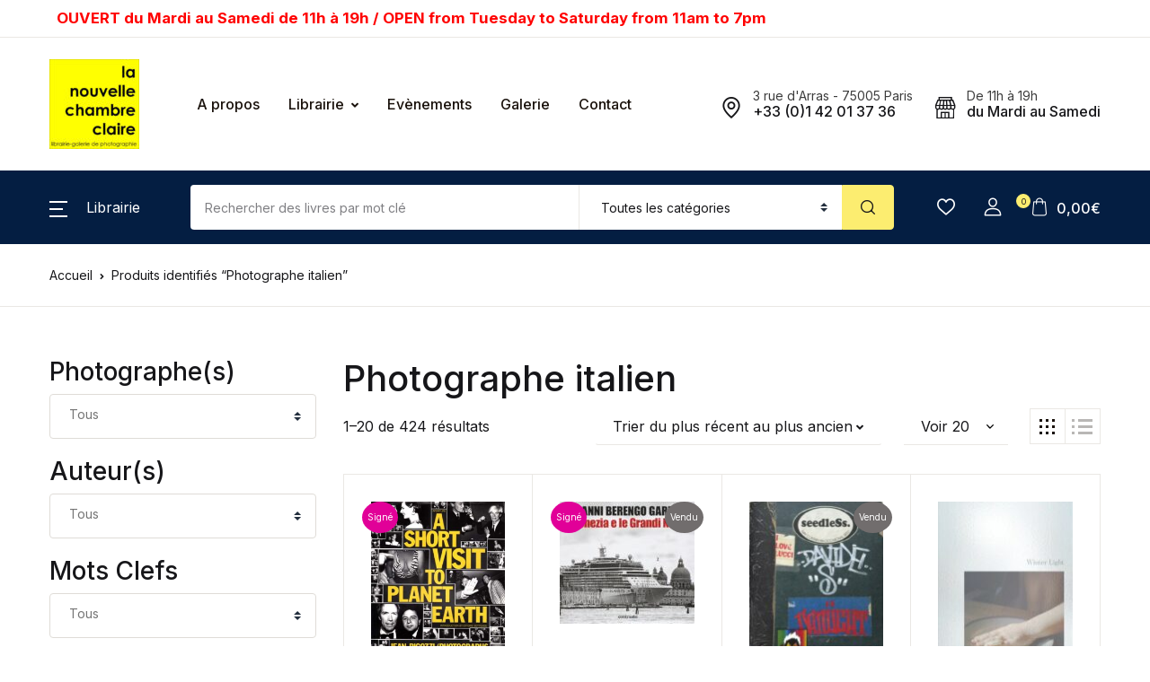

--- FILE ---
content_type: text/html; charset=UTF-8
request_url: https://la-chambre-claire.fr/tag/photographe-italien/
body_size: 71614
content:
<!doctype html>
<html lang="fr-FR">
<head>
<meta charset="UTF-8">
<meta name="viewport" content="width=device-width, initial-scale=1, maximum-scale=2.0">
<link rel="profile" href="https://gmpg.org/xfn/11">

				<script>document.documentElement.className = document.documentElement.className + ' yes-js js_active js'</script>
			<meta name='robots' content='index, follow, max-image-preview:large, max-snippet:-1, max-video-preview:-1' />
<!-- Jetpack Site Verification Tags -->
<meta name="google-site-verification" content="IvlbKQNztHaFgcRs4A-QjKwqDyU-uJ43KKXzaWpCLbM" />
<meta name="msvalidate.01" content="6A677CA7EC6D0C343C9F71AD2759EFEA" />
<script>window._wca = window._wca || [];</script>

	<!-- This site is optimized with the Yoast SEO plugin v26.7 - https://yoast.com/wordpress/plugins/seo/ -->
	<title>Photographe italien Archives &#8226; La Nouvelle Chambre Claire</title>
	<link rel="canonical" href="https://la-chambre-claire.fr/tag/photographe-italien/" />
	<link rel="next" href="https://la-chambre-claire.fr/tag/photographe-italien/page/2/" />
	<meta property="og:locale" content="fr_FR" />
	<meta property="og:type" content="article" />
	<meta property="og:title" content="Photographe italien Archives &#8226; La Nouvelle Chambre Claire" />
	<meta property="og:url" content="https://la-chambre-claire.fr/tag/photographe-italien/" />
	<meta property="og:site_name" content="La Nouvelle Chambre Claire" />
	<meta name="twitter:card" content="summary_large_image" />
	<script type="application/ld+json" class="yoast-schema-graph">{"@context":"https://schema.org","@graph":[{"@type":"CollectionPage","@id":"https://la-chambre-claire.fr/tag/photographe-italien/","url":"https://la-chambre-claire.fr/tag/photographe-italien/","name":"Photographe italien Archives &#8226; La Nouvelle Chambre Claire","isPartOf":{"@id":"https://la-chambre-claire.fr/#website"},"primaryImageOfPage":{"@id":"https://la-chambre-claire.fr/tag/photographe-italien/#primaryimage"},"image":{"@id":"https://la-chambre-claire.fr/tag/photographe-italien/#primaryimage"},"thumbnailUrl":"https://la-chambre-claire.fr/wp-content/uploads/26548.jpg","breadcrumb":{"@id":"https://la-chambre-claire.fr/tag/photographe-italien/#breadcrumb"},"inLanguage":"fr-FR"},{"@type":"ImageObject","inLanguage":"fr-FR","@id":"https://la-chambre-claire.fr/tag/photographe-italien/#primaryimage","url":"https://la-chambre-claire.fr/wp-content/uploads/26548.jpg","contentUrl":"https://la-chambre-claire.fr/wp-content/uploads/26548.jpg","width":480,"height":543},{"@type":"BreadcrumbList","@id":"https://la-chambre-claire.fr/tag/photographe-italien/#breadcrumb","itemListElement":[{"@type":"ListItem","position":1,"name":"Accueil","item":"https://la-chambre-claire.fr/"},{"@type":"ListItem","position":2,"name":"Photographe italien"}]},{"@type":"WebSite","@id":"https://la-chambre-claire.fr/#website","url":"https://la-chambre-claire.fr/","name":"La Nouvelle Chambre Claire","description":"Librairie &amp; Galerie de Photographie","publisher":{"@id":"https://la-chambre-claire.fr/#organization"},"potentialAction":[{"@type":"SearchAction","target":{"@type":"EntryPoint","urlTemplate":"https://la-chambre-claire.fr/?s={search_term_string}"},"query-input":{"@type":"PropertyValueSpecification","valueRequired":true,"valueName":"search_term_string"}}],"inLanguage":"fr-FR"},{"@type":"Organization","@id":"https://la-chambre-claire.fr/#organization","name":"La Chambre Claire","url":"https://la-chambre-claire.fr/","logo":{"@type":"ImageObject","inLanguage":"fr-FR","@id":"https://la-chambre-claire.fr/#/schema/logo/image/","url":"https://la-chambre-claire.fr/wp-content/uploads/cropped-cropped-logo-la-nouvelle-chambre-claire-2-1.jpg","contentUrl":"https://la-chambre-claire.fr/wp-content/uploads/cropped-cropped-logo-la-nouvelle-chambre-claire-2-1.jpg","width":545,"height":545,"caption":"La Chambre Claire"},"image":{"@id":"https://la-chambre-claire.fr/#/schema/logo/image/"},"sameAs":["https://www.facebook.com/librairielachambreclaire/"]}]}</script>
	<!-- / Yoast SEO plugin. -->


<link rel='dns-prefetch' href='//stats.wp.com' />
<link rel='dns-prefetch' href='//fonts.googleapis.com' />
<link rel='dns-prefetch' href='//v0.wordpress.com' />
<link rel='dns-prefetch' href='//www.googletagmanager.com' />
<link rel="alternate" type="application/rss+xml" title="La Nouvelle Chambre Claire &raquo; Flux" href="https://la-chambre-claire.fr/feed/" />
<link rel="alternate" type="application/rss+xml" title="La Nouvelle Chambre Claire &raquo; Flux des commentaires" href="https://la-chambre-claire.fr/comments/feed/" />
<link rel="alternate" type="application/rss+xml" title="Flux pour La Nouvelle Chambre Claire &raquo; Photographe italien Étiquette" href="https://la-chambre-claire.fr/tag/photographe-italien/feed/" />
<style id='wp-img-auto-sizes-contain-inline-css'>
img:is([sizes=auto i],[sizes^="auto," i]){contain-intrinsic-size:3000px 1500px}
/*# sourceURL=wp-img-auto-sizes-contain-inline-css */
</style>
<link rel='stylesheet' id='font-awesome-css' href='https://la-chambre-claire.fr/wp-content/plugins/woocommerce-ajax-filters/berocket/assets/css/font-awesome.min.css?ver=6.9' media='all' />
<style id='font-awesome-inline-css'>
[data-font="FontAwesome"]:before {font-family: 'FontAwesome' !important;content: attr(data-icon) !important;speak: none !important;font-weight: normal !important;font-variant: normal !important;text-transform: none !important;line-height: 1 !important;font-style: normal !important;-webkit-font-smoothing: antialiased !important;-moz-osx-font-smoothing: grayscale !important;}
/*# sourceURL=font-awesome-inline-css */
</style>
<link rel='stylesheet' id='berocket_aapf_widget-style-css' href='https://la-chambre-claire.fr/wp-content/plugins/woocommerce-ajax-filters/assets/frontend/css/fullmain.min.css?ver=3.1.9.5' media='all' />
<style id='wp-emoji-styles-inline-css'>

	img.wp-smiley, img.emoji {
		display: inline !important;
		border: none !important;
		box-shadow: none !important;
		height: 1em !important;
		width: 1em !important;
		margin: 0 0.07em !important;
		vertical-align: -0.1em !important;
		background: none !important;
		padding: 0 !important;
	}
/*# sourceURL=wp-emoji-styles-inline-css */
</style>
<link rel='stylesheet' id='wp-block-library-css' href='https://la-chambre-claire.fr/wp-includes/css/dist/block-library/style.min.css?ver=6.9' media='all' />
<link rel='stylesheet' id='jquery-selectBox-css' href='https://la-chambre-claire.fr/wp-content/plugins/yith-woocommerce-wishlist/assets/css/jquery.selectBox.css?ver=1.2.0' media='all' />
<link rel='stylesheet' id='woocommerce_prettyPhoto_css-css' href='//la-chambre-claire.fr/wp-content/plugins/woocommerce/assets/css/prettyPhoto.css?ver=3.1.6' media='all' />
<link rel='stylesheet' id='yith-wcwl-main-css' href='https://la-chambre-claire.fr/wp-content/plugins/yith-woocommerce-wishlist/assets/css/style.css?ver=4.11.0' media='all' />
<style id='yith-wcwl-main-inline-css'>
 :root { --rounded-corners-radius: 16px; --add-to-cart-rounded-corners-radius: 16px; --color-headers-background: #F4F4F4; --feedback-duration: 3s } 
 :root { --rounded-corners-radius: 16px; --add-to-cart-rounded-corners-radius: 16px; --color-headers-background: #F4F4F4; --feedback-duration: 3s } 
 :root { --rounded-corners-radius: 16px; --add-to-cart-rounded-corners-radius: 16px; --color-headers-background: #F4F4F4; --feedback-duration: 3s } 
 :root { --rounded-corners-radius: 16px; --add-to-cart-rounded-corners-radius: 16px; --color-headers-background: #F4F4F4; --feedback-duration: 3s } 
 :root { --rounded-corners-radius: 16px; --add-to-cart-rounded-corners-radius: 16px; --color-headers-background: #F4F4F4; --feedback-duration: 3s } 
 :root { --rounded-corners-radius: 16px; --add-to-cart-rounded-corners-radius: 16px; --color-headers-background: #F4F4F4; --feedback-duration: 3s } 
 :root { --rounded-corners-radius: 16px; --add-to-cart-rounded-corners-radius: 16px; --color-headers-background: #F4F4F4; --feedback-duration: 3s } 
 :root { --rounded-corners-radius: 16px; --add-to-cart-rounded-corners-radius: 16px; --color-headers-background: #F4F4F4; --feedback-duration: 3s } 
 :root { --rounded-corners-radius: 16px; --add-to-cart-rounded-corners-radius: 16px; --color-headers-background: #F4F4F4; --feedback-duration: 3s } 
 :root { --rounded-corners-radius: 16px; --add-to-cart-rounded-corners-radius: 16px; --color-headers-background: #F4F4F4; --feedback-duration: 3s } 
 :root { --rounded-corners-radius: 16px; --add-to-cart-rounded-corners-radius: 16px; --color-headers-background: #F4F4F4; --feedback-duration: 3s } 
 :root { --rounded-corners-radius: 16px; --add-to-cart-rounded-corners-radius: 16px; --color-headers-background: #F4F4F4; --feedback-duration: 3s } 
 :root { --rounded-corners-radius: 16px; --add-to-cart-rounded-corners-radius: 16px; --color-headers-background: #F4F4F4; --feedback-duration: 3s } 
 :root { --rounded-corners-radius: 16px; --add-to-cart-rounded-corners-radius: 16px; --color-headers-background: #F4F4F4; --feedback-duration: 3s } 
 :root { --rounded-corners-radius: 16px; --add-to-cart-rounded-corners-radius: 16px; --color-headers-background: #F4F4F4; --feedback-duration: 3s } 
 :root { --rounded-corners-radius: 16px; --add-to-cart-rounded-corners-radius: 16px; --color-headers-background: #F4F4F4; --feedback-duration: 3s } 
 :root { --rounded-corners-radius: 16px; --add-to-cart-rounded-corners-radius: 16px; --color-headers-background: #F4F4F4; --feedback-duration: 3s } 
 :root { --rounded-corners-radius: 16px; --add-to-cart-rounded-corners-radius: 16px; --color-headers-background: #F4F4F4; --feedback-duration: 3s } 
 :root { --rounded-corners-radius: 16px; --add-to-cart-rounded-corners-radius: 16px; --color-headers-background: #F4F4F4; --feedback-duration: 3s } 
 :root { --rounded-corners-radius: 16px; --add-to-cart-rounded-corners-radius: 16px; --color-headers-background: #F4F4F4; --feedback-duration: 3s } 
 :root { --rounded-corners-radius: 16px; --add-to-cart-rounded-corners-radius: 16px; --color-headers-background: #F4F4F4; --feedback-duration: 3s } 
 :root { --rounded-corners-radius: 16px; --add-to-cart-rounded-corners-radius: 16px; --color-headers-background: #F4F4F4; --feedback-duration: 3s } 
/*# sourceURL=yith-wcwl-main-inline-css */
</style>
<style id='global-styles-inline-css'>
:root{--wp--preset--aspect-ratio--square: 1;--wp--preset--aspect-ratio--4-3: 4/3;--wp--preset--aspect-ratio--3-4: 3/4;--wp--preset--aspect-ratio--3-2: 3/2;--wp--preset--aspect-ratio--2-3: 2/3;--wp--preset--aspect-ratio--16-9: 16/9;--wp--preset--aspect-ratio--9-16: 9/16;--wp--preset--color--black: #000000;--wp--preset--color--cyan-bluish-gray: #abb8c3;--wp--preset--color--white: #ffffff;--wp--preset--color--pale-pink: #f78da7;--wp--preset--color--vivid-red: #cf2e2e;--wp--preset--color--luminous-vivid-orange: #ff6900;--wp--preset--color--luminous-vivid-amber: #fcb900;--wp--preset--color--light-green-cyan: #7bdcb5;--wp--preset--color--vivid-green-cyan: #00d084;--wp--preset--color--pale-cyan-blue: #8ed1fc;--wp--preset--color--vivid-cyan-blue: #0693e3;--wp--preset--color--vivid-purple: #9b51e0;--wp--preset--color--primary: #f75454;--wp--preset--color--secondary: #161619;--wp--preset--color--primary-green: #88cf00;--wp--preset--color--primary-yellow: #fced70;--wp--preset--color--info: #17a2b8;--wp--preset--color--yellow-darker: #ffbd00;--wp--preset--color--bg-gray-200: #fff6f6;--wp--preset--color--primary-home-v-3: #041e42;--wp--preset--color--primary-indigo: #a200fc;--wp--preset--color--bg-white: #ffffff;--wp--preset--color--tangerine: #f79400;--wp--preset--color--tangerine-light: #faf4eb;--wp--preset--color--chili: #f01000;--wp--preset--color--chili-light: #f4e6e5;--wp--preset--color--carolina: #00cdef;--wp--preset--color--carolina-light: #e6f2f4;--wp--preset--color--punch: #ff8e8e;--wp--preset--color--bg-dark-1: #2d3942;--wp--preset--gradient--vivid-cyan-blue-to-vivid-purple: linear-gradient(135deg,rgb(6,147,227) 0%,rgb(155,81,224) 100%);--wp--preset--gradient--light-green-cyan-to-vivid-green-cyan: linear-gradient(135deg,rgb(122,220,180) 0%,rgb(0,208,130) 100%);--wp--preset--gradient--luminous-vivid-amber-to-luminous-vivid-orange: linear-gradient(135deg,rgb(252,185,0) 0%,rgb(255,105,0) 100%);--wp--preset--gradient--luminous-vivid-orange-to-vivid-red: linear-gradient(135deg,rgb(255,105,0) 0%,rgb(207,46,46) 100%);--wp--preset--gradient--very-light-gray-to-cyan-bluish-gray: linear-gradient(135deg,rgb(238,238,238) 0%,rgb(169,184,195) 100%);--wp--preset--gradient--cool-to-warm-spectrum: linear-gradient(135deg,rgb(74,234,220) 0%,rgb(151,120,209) 20%,rgb(207,42,186) 40%,rgb(238,44,130) 60%,rgb(251,105,98) 80%,rgb(254,248,76) 100%);--wp--preset--gradient--blush-light-purple: linear-gradient(135deg,rgb(255,206,236) 0%,rgb(152,150,240) 100%);--wp--preset--gradient--blush-bordeaux: linear-gradient(135deg,rgb(254,205,165) 0%,rgb(254,45,45) 50%,rgb(107,0,62) 100%);--wp--preset--gradient--luminous-dusk: linear-gradient(135deg,rgb(255,203,112) 0%,rgb(199,81,192) 50%,rgb(65,88,208) 100%);--wp--preset--gradient--pale-ocean: linear-gradient(135deg,rgb(255,245,203) 0%,rgb(182,227,212) 50%,rgb(51,167,181) 100%);--wp--preset--gradient--electric-grass: linear-gradient(135deg,rgb(202,248,128) 0%,rgb(113,206,126) 100%);--wp--preset--gradient--midnight: linear-gradient(135deg,rgb(2,3,129) 0%,rgb(40,116,252) 100%);--wp--preset--font-size--small: 13px;--wp--preset--font-size--medium: 20px;--wp--preset--font-size--large: 36px;--wp--preset--font-size--x-large: 42px;--wp--preset--spacing--20: 0.44rem;--wp--preset--spacing--30: 0.67rem;--wp--preset--spacing--40: 1rem;--wp--preset--spacing--50: 1.5rem;--wp--preset--spacing--60: 2.25rem;--wp--preset--spacing--70: 3.38rem;--wp--preset--spacing--80: 5.06rem;--wp--preset--shadow--natural: 6px 6px 9px rgba(0, 0, 0, 0.2);--wp--preset--shadow--deep: 12px 12px 50px rgba(0, 0, 0, 0.4);--wp--preset--shadow--sharp: 6px 6px 0px rgba(0, 0, 0, 0.2);--wp--preset--shadow--outlined: 6px 6px 0px -3px rgb(255, 255, 255), 6px 6px rgb(0, 0, 0);--wp--preset--shadow--crisp: 6px 6px 0px rgb(0, 0, 0);}:where(.is-layout-flex){gap: 0.5em;}:where(.is-layout-grid){gap: 0.5em;}body .is-layout-flex{display: flex;}.is-layout-flex{flex-wrap: wrap;align-items: center;}.is-layout-flex > :is(*, div){margin: 0;}body .is-layout-grid{display: grid;}.is-layout-grid > :is(*, div){margin: 0;}:where(.wp-block-columns.is-layout-flex){gap: 2em;}:where(.wp-block-columns.is-layout-grid){gap: 2em;}:where(.wp-block-post-template.is-layout-flex){gap: 1.25em;}:where(.wp-block-post-template.is-layout-grid){gap: 1.25em;}.has-black-color{color: var(--wp--preset--color--black) !important;}.has-cyan-bluish-gray-color{color: var(--wp--preset--color--cyan-bluish-gray) !important;}.has-white-color{color: var(--wp--preset--color--white) !important;}.has-pale-pink-color{color: var(--wp--preset--color--pale-pink) !important;}.has-vivid-red-color{color: var(--wp--preset--color--vivid-red) !important;}.has-luminous-vivid-orange-color{color: var(--wp--preset--color--luminous-vivid-orange) !important;}.has-luminous-vivid-amber-color{color: var(--wp--preset--color--luminous-vivid-amber) !important;}.has-light-green-cyan-color{color: var(--wp--preset--color--light-green-cyan) !important;}.has-vivid-green-cyan-color{color: var(--wp--preset--color--vivid-green-cyan) !important;}.has-pale-cyan-blue-color{color: var(--wp--preset--color--pale-cyan-blue) !important;}.has-vivid-cyan-blue-color{color: var(--wp--preset--color--vivid-cyan-blue) !important;}.has-vivid-purple-color{color: var(--wp--preset--color--vivid-purple) !important;}.has-black-background-color{background-color: var(--wp--preset--color--black) !important;}.has-cyan-bluish-gray-background-color{background-color: var(--wp--preset--color--cyan-bluish-gray) !important;}.has-white-background-color{background-color: var(--wp--preset--color--white) !important;}.has-pale-pink-background-color{background-color: var(--wp--preset--color--pale-pink) !important;}.has-vivid-red-background-color{background-color: var(--wp--preset--color--vivid-red) !important;}.has-luminous-vivid-orange-background-color{background-color: var(--wp--preset--color--luminous-vivid-orange) !important;}.has-luminous-vivid-amber-background-color{background-color: var(--wp--preset--color--luminous-vivid-amber) !important;}.has-light-green-cyan-background-color{background-color: var(--wp--preset--color--light-green-cyan) !important;}.has-vivid-green-cyan-background-color{background-color: var(--wp--preset--color--vivid-green-cyan) !important;}.has-pale-cyan-blue-background-color{background-color: var(--wp--preset--color--pale-cyan-blue) !important;}.has-vivid-cyan-blue-background-color{background-color: var(--wp--preset--color--vivid-cyan-blue) !important;}.has-vivid-purple-background-color{background-color: var(--wp--preset--color--vivid-purple) !important;}.has-black-border-color{border-color: var(--wp--preset--color--black) !important;}.has-cyan-bluish-gray-border-color{border-color: var(--wp--preset--color--cyan-bluish-gray) !important;}.has-white-border-color{border-color: var(--wp--preset--color--white) !important;}.has-pale-pink-border-color{border-color: var(--wp--preset--color--pale-pink) !important;}.has-vivid-red-border-color{border-color: var(--wp--preset--color--vivid-red) !important;}.has-luminous-vivid-orange-border-color{border-color: var(--wp--preset--color--luminous-vivid-orange) !important;}.has-luminous-vivid-amber-border-color{border-color: var(--wp--preset--color--luminous-vivid-amber) !important;}.has-light-green-cyan-border-color{border-color: var(--wp--preset--color--light-green-cyan) !important;}.has-vivid-green-cyan-border-color{border-color: var(--wp--preset--color--vivid-green-cyan) !important;}.has-pale-cyan-blue-border-color{border-color: var(--wp--preset--color--pale-cyan-blue) !important;}.has-vivid-cyan-blue-border-color{border-color: var(--wp--preset--color--vivid-cyan-blue) !important;}.has-vivid-purple-border-color{border-color: var(--wp--preset--color--vivid-purple) !important;}.has-vivid-cyan-blue-to-vivid-purple-gradient-background{background: var(--wp--preset--gradient--vivid-cyan-blue-to-vivid-purple) !important;}.has-light-green-cyan-to-vivid-green-cyan-gradient-background{background: var(--wp--preset--gradient--light-green-cyan-to-vivid-green-cyan) !important;}.has-luminous-vivid-amber-to-luminous-vivid-orange-gradient-background{background: var(--wp--preset--gradient--luminous-vivid-amber-to-luminous-vivid-orange) !important;}.has-luminous-vivid-orange-to-vivid-red-gradient-background{background: var(--wp--preset--gradient--luminous-vivid-orange-to-vivid-red) !important;}.has-very-light-gray-to-cyan-bluish-gray-gradient-background{background: var(--wp--preset--gradient--very-light-gray-to-cyan-bluish-gray) !important;}.has-cool-to-warm-spectrum-gradient-background{background: var(--wp--preset--gradient--cool-to-warm-spectrum) !important;}.has-blush-light-purple-gradient-background{background: var(--wp--preset--gradient--blush-light-purple) !important;}.has-blush-bordeaux-gradient-background{background: var(--wp--preset--gradient--blush-bordeaux) !important;}.has-luminous-dusk-gradient-background{background: var(--wp--preset--gradient--luminous-dusk) !important;}.has-pale-ocean-gradient-background{background: var(--wp--preset--gradient--pale-ocean) !important;}.has-electric-grass-gradient-background{background: var(--wp--preset--gradient--electric-grass) !important;}.has-midnight-gradient-background{background: var(--wp--preset--gradient--midnight) !important;}.has-small-font-size{font-size: var(--wp--preset--font-size--small) !important;}.has-medium-font-size{font-size: var(--wp--preset--font-size--medium) !important;}.has-large-font-size{font-size: var(--wp--preset--font-size--large) !important;}.has-x-large-font-size{font-size: var(--wp--preset--font-size--x-large) !important;}
/*# sourceURL=global-styles-inline-css */
</style>

<style id='classic-theme-styles-inline-css'>
/*! This file is auto-generated */
.wp-block-button__link{color:#fff;background-color:#32373c;border-radius:9999px;box-shadow:none;text-decoration:none;padding:calc(.667em + 2px) calc(1.333em + 2px);font-size:1.125em}.wp-block-file__button{background:#32373c;color:#fff;text-decoration:none}
/*# sourceURL=/wp-includes/css/classic-themes.min.css */
</style>
<link rel='stylesheet' id='bwgb-style-css-css' href='https://la-chambre-claire.fr/wp-content/plugins/bookwormgb/dist/frontend_blocks.css?ver=1.3.3' media='all' />
<style id='bwgb-style-css-inline-css'>
:root {
			--content-width: 980px;
		}
/*# sourceURL=bwgb-style-css-inline-css */
</style>
<link rel='stylesheet' id='contact-form-7-css' href='https://la-chambre-claire.fr/wp-content/plugins/contact-form-7/includes/css/styles.css?ver=6.1.4' media='all' />
<link rel='stylesheet' id='gdpr-css' href='https://la-chambre-claire.fr/wp-content/plugins/gdpr/dist/css/public.css?ver=2.1.2' media='all' />
<link rel='stylesheet' id='mas-wc-brands-style-css' href='https://la-chambre-claire.fr/wp-content/plugins/mas-woocommerce-brands/assets/css/style.css?ver=1.1.0' media='all' />
<style id='woocommerce-inline-inline-css'>
.woocommerce form .form-row .required { visibility: visible; }
/*# sourceURL=woocommerce-inline-inline-css */
</style>
<link rel='stylesheet' id='wpsl-styles-css' href='https://la-chambre-claire.fr/wp-content/plugins/wp-store-locator/css/styles.min.css?ver=2.2.261' media='all' />
<link rel='stylesheet' id='fontawesome-css' href='https://la-chambre-claire.fr/wp-content/themes/bookworm/assets/vendor/font-awesome/css/fontawesome-all.min.css?ver=1.3.3' media='all' />
<link rel='stylesheet' id='flaticon-css' href='https://la-chambre-claire.fr/wp-content/themes/bookworm/assets/vendor/flaticon/font/flaticon.css?ver=1.3.3' media='all' />
<link rel='stylesheet' id='animate-css' href='https://la-chambre-claire.fr/wp-content/themes/bookworm/assets/vendor/animate.css/animate.css?ver=1.3.3' media='all' />
<link rel='stylesheet' id='bootstrap-select-css' href='https://la-chambre-claire.fr/wp-content/themes/bookworm/assets/vendor/bootstrap-select/dist/css/bootstrap-select.min.css?ver=1.3.3' media='all' />
<link rel='stylesheet' id='slick-css' href='https://la-chambre-claire.fr/wp-content/themes/bookworm/assets/vendor/slick-carousel/slick/slick.css?ver=1.3.3' media='all' />
<link rel='stylesheet' id='m-custom-scrollbar-css' href='https://la-chambre-claire.fr/wp-content/themes/bookworm/assets/vendor/malihu-custom-scrollbar-plugin/jquery.mCustomScrollbar.css?ver=1.3.3' media='all' />
<link rel='stylesheet' id='fancybox-css' href='https://la-chambre-claire.fr/wp-content/themes/bookworm/assets/vendor/fancybox/jquery.fancybox.css?ver=1.3.3' media='all' />
<link rel='stylesheet' id='cubeportfolio-css' href='https://la-chambre-claire.fr/wp-content/themes/bookworm/assets/vendor/cubeportfolio/css/cubeportfolio.min.css?ver=1.3.3' media='all' />
<link rel='stylesheet' id='bookworm-icons-css' href='https://la-chambre-claire.fr/wp-content/themes/bookworm/assets/css/bookworm-icons.css?ver=1.3.3' media='screen' />
<link rel='stylesheet' id='bookworm-style-css' href='https://la-chambre-claire.fr/wp-content/themes/bookworm/style.css?ver=1.3.3' media='all' />
<link rel='stylesheet' id='bookworm-color-css' href='https://la-chambre-claire.fr/wp-content/themes/bookworm/assets/css/colors/red.css?ver=1.3.3' media='all' />
<link rel='stylesheet' id='bookworm-fonts-css' href='https://fonts.googleapis.com/css2?family=Inter%3Awght%40400%3B500%3B700&#038;display=swap&#038;ver=1.3.3' media='all' />
<link rel='stylesheet' id='bookworm-child-style-css' href='https://la-chambre-claire.fr/wp-content/themes/bookworm-child/style.css?ver=1.0.6' media='all' />
<link rel='stylesheet' id='cwginstock_frontend_css-css' href='https://la-chambre-claire.fr/wp-content/plugins/back-in-stock-notifier-for-woocommerce/assets/css/frontend.min.css?ver=6.3.0' media='' />
<link rel='stylesheet' id='cwginstock_bootstrap-css' href='https://la-chambre-claire.fr/wp-content/plugins/back-in-stock-notifier-for-woocommerce/assets/css/bootstrap.min.css?ver=6.3.0' media='' />
<script src="https://la-chambre-claire.fr/wp-includes/js/jquery/jquery.min.js?ver=3.7.1" id="jquery-core-js"></script>
<script src="https://la-chambre-claire.fr/wp-includes/js/jquery/jquery-migrate.min.js?ver=3.4.1" id="jquery-migrate-js"></script>
<script src="https://la-chambre-claire.fr/wp-includes/js/dist/vendor/react.min.js?ver=18.3.1.1" id="react-js"></script>
<script src="https://la-chambre-claire.fr/wp-includes/js/dist/vendor/react-dom.min.js?ver=18.3.1.1" id="react-dom-js"></script>
<script src="https://la-chambre-claire.fr/wp-includes/js/dist/escape-html.min.js?ver=6561a406d2d232a6fbd2" id="wp-escape-html-js"></script>
<script src="https://la-chambre-claire.fr/wp-includes/js/dist/element.min.js?ver=6a582b0c827fa25df3dd" id="wp-element-js"></script>
<script src="https://la-chambre-claire.fr/wp-content/themes/bookworm/assets/vendor/slick-carousel/slick/slick.min.js?ver=1.3.3" id="slick-js"></script>
<script src="https://la-chambre-claire.fr/wp-content/themes/bookworm/assets/vendor/popper.js/dist/umd/popper.min.js?ver=1.3.3" id="popper-js"></script>
<script src="https://la-chambre-claire.fr/wp-content/themes/bookworm/assets/vendor/bootstrap/bootstrap.min.js?ver=1.3.3" id="bootstrap-js"></script>
<script src="https://la-chambre-claire.fr/wp-content/themes/bookworm/assets/js/hs.core.js?ver=1.3.3" id="hs-core-js"></script>
<script src="https://la-chambre-claire.fr/wp-content/themes/bookworm/assets/js/components/hs.slick-carousel.js?ver=1.3.3" id="hs-slick-carousel-js"></script>
<script src="https://la-chambre-claire.fr/wp-content/themes/bookworm/assets/vendor/jquery.countdown.min.js?ver=1.3.3" id="jquery-countdown-js"></script>
<script src="https://la-chambre-claire.fr/wp-content/themes/bookworm/assets/js/components/hs.countdown.js?ver=1.3.3" id="hs-countdown-js"></script>
<script src="https://la-chambre-claire.fr/wp-includes/js/dist/vendor/lodash.min.js?ver=4.17.21" id="lodash-js"></script>
<script id="lodash-js-after">
window.lodash = _.noConflict();
//# sourceURL=lodash-js-after
</script>
<script id="bwgb-block-frontend-js-js-extra">
var bookwormgb = {"ajaxUrl":"https://la-chambre-claire.fr/wp-admin/admin-ajax.php","srcUrl":"https://la-chambre-claire.fr/wp-content/plugins/bookwormgb","contentWidth":"980","i18n":"bookwormgb","disabledBlocks":[],"nonce":"325772cfd1","devMode":"","cdnUrl":"https://d3gt1urn7320t9.cloudfront.net","wpRegisteredSidebars":"{\"header-widget-area-1\":{\"name\":\"Header Widget 1\",\"id\":\"header-widget-area-1\",\"description\":\"Extra widget area after the header\",\"class\":\"\",\"before_widget\":\"\u003Cdiv class=\\\"widget header-widget-1\\\"\u003E\",\"after_widget\":\"\u003C\\/div\u003E\",\"before_title\":\"\u003Ch2\u003E\",\"after_title\":\"\u003C\\/h2\u003E\",\"before_sidebar\":\"\",\"after_sidebar\":\"\",\"show_in_rest\":false},\"footer-widget-area-row\":{\"name\":\"Footer Row\",\"id\":\"footer-widget-area-row\",\"description\":\"Extra widget area before the footer columns\",\"class\":\"\",\"before_widget\":\"\u003Cdiv class=\\\"widget footer-widget-row\\\"\u003E\",\"after_widget\":\"\u003C\\/div\u003E\",\"before_title\":\"\u003Ch2\u003E\",\"after_title\":\"\u003C\\/h2\u003E\",\"before_sidebar\":\"\",\"after_sidebar\":\"\",\"show_in_rest\":false},\"cs-1\":{\"name\":\"Footer Contact Widget\",\"id\":\"cs-1\",\"description\":\"Widgets added here will appear in footer with contact details\",\"class\":\"\",\"before_widget\":\"\",\"after_widget\":\"\",\"before_title\":\"\",\"after_title\":\"\",\"before_sidebar\":\"\",\"after_sidebar\":\"\",\"show_in_rest\":false,\"cs-key\":0},\"cs-2\":{\"name\":\"Footer Contact Widget 12\",\"id\":\"cs-2\",\"description\":\"\",\"class\":\"\",\"before_widget\":\"\",\"after_widget\":\"\",\"before_title\":\"\",\"after_title\":\"\",\"before_sidebar\":\"\",\"after_sidebar\":\"\",\"show_in_rest\":false,\"cs-key\":1},\"cs-3\":{\"name\":\"Footer v13 Column 1\",\"id\":\"cs-3\",\"description\":\"\",\"class\":\"\",\"before_widget\":\"\",\"after_widget\":\"\",\"before_title\":\"\",\"after_title\":\"\",\"before_sidebar\":\"\",\"after_sidebar\":\"\",\"show_in_rest\":false,\"cs-key\":2},\"cs-4\":{\"name\":\"Footer v13 Column 2\",\"id\":\"cs-4\",\"description\":\"\",\"class\":\"\",\"before_widget\":\"\",\"after_widget\":\"\",\"before_title\":\"\",\"after_title\":\"\",\"before_sidebar\":\"\",\"after_sidebar\":\"\",\"show_in_rest\":false,\"cs-key\":3},\"cs-5\":{\"name\":\"Footer v13 Column 3\",\"id\":\"cs-5\",\"description\":\"\",\"class\":\"\",\"before_widget\":\"\",\"after_widget\":\"\",\"before_title\":\"\",\"after_title\":\"\",\"before_sidebar\":\"\",\"after_sidebar\":\"\",\"show_in_rest\":false,\"cs-key\":4},\"cs-6\":{\"name\":\"Footer v13 Column 4\",\"id\":\"cs-6\",\"description\":\"\",\"class\":\"\",\"before_widget\":\"\",\"after_widget\":\"\",\"before_title\":\"\",\"after_title\":\"\",\"before_sidebar\":\"\",\"after_sidebar\":\"\",\"show_in_rest\":false,\"cs-key\":5},\"cs-7\":{\"name\":\"Footer v4 Column 4\",\"id\":\"cs-7\",\"description\":\"\",\"class\":\"\",\"before_widget\":\"\",\"after_widget\":\"\",\"before_title\":\"\",\"after_title\":\"\",\"before_sidebar\":\"\",\"after_sidebar\":\"\",\"show_in_rest\":false,\"cs-key\":6},\"cs-8\":{\"name\":\"Footer v8 Column 1\",\"id\":\"cs-8\",\"description\":\"\",\"class\":\"\",\"before_widget\":\"\",\"after_widget\":\"\",\"before_title\":\"\",\"after_title\":\"\",\"before_sidebar\":\"\",\"after_sidebar\":\"\",\"show_in_rest\":false,\"cs-key\":7},\"cs-9\":{\"name\":\"Footer v8 Column 2\",\"id\":\"cs-9\",\"description\":\"\",\"class\":\"\",\"before_widget\":\"\",\"after_widget\":\"\",\"before_title\":\"\",\"after_title\":\"\",\"before_sidebar\":\"\",\"after_sidebar\":\"\",\"show_in_rest\":false,\"cs-key\":8},\"cs-10\":{\"name\":\"Footer v8 Column 3\",\"id\":\"cs-10\",\"description\":\"\",\"class\":\"\",\"before_widget\":\"\",\"after_widget\":\"\",\"before_title\":\"\",\"after_title\":\"\",\"before_sidebar\":\"\",\"after_sidebar\":\"\",\"show_in_rest\":false,\"cs-key\":9},\"cs-11\":{\"name\":\"Footer v8 Column 4\",\"id\":\"cs-11\",\"description\":\"\",\"class\":\"\",\"before_widget\":\"\",\"after_widget\":\"\",\"before_title\":\"\",\"after_title\":\"\",\"before_sidebar\":\"\",\"after_sidebar\":\"\",\"show_in_rest\":false,\"cs-key\":10},\"sidebar-shop\":{\"name\":\"Shop Sidebar\",\"id\":\"sidebar-shop\",\"description\":\"\",\"class\":\"\",\"before_widget\":\"\u003Cdiv id=\\\"%1$s\\\" class=\\\"widget border p-4d875 %2$s\\\"\u003E\",\"after_widget\":\"\u003C\\/div\u003E\",\"before_title\":\"\u003Cdiv class=\\\"widget-head\\\"\u003E\u003Ch3 class=\\\"widget-title font-weight-medium font-size-3 mb-4\\\"\u003E\",\"after_title\":\"\u003C\\/h3\u003E\u003C\\/div\u003E\",\"before_sidebar\":\"\",\"after_sidebar\":\"\",\"show_in_rest\":false},\"sidebar-single\":{\"name\":\"Single Sidebar\",\"id\":\"sidebar-single\",\"description\":\"\",\"class\":\"\",\"before_widget\":\"\u003Cdiv id=\\\"%1$s\\\" class=\\\"widget p-4d875 border mb-5 %2$s\\\"\u003E\",\"after_widget\":\"\u003C\\/div\u003E\",\"before_title\":\"\u003Ch3 class=\\\"widget-title font-weight-medium font-size-3\\\"\u003E\",\"after_title\":\"\u003C\\/h3\u003E\",\"before_sidebar\":\"\",\"after_sidebar\":\"\",\"show_in_rest\":false},\"blog-sidebar\":{\"name\":\"Blog Sidebar\",\"id\":\"blog-sidebar\",\"description\":\"\",\"class\":\"\",\"before_widget\":\"\u003Cdiv id=\\\"%1$s\\\" class=\\\"widget border p-4d875 %2$s\\\"\u003E\",\"after_widget\":\"\u003C\\/div\u003E\",\"before_title\":\"\u003Cdiv class=\\\"widget-head\\\"\u003E\u003Ch3 class=\\\"widget-title font-weight-medium font-size-3 mb-4\\\"\u003E\",\"after_title\":\"\u003C\\/h3\u003E\u003C\\/div\u003E\",\"before_sidebar\":\"\",\"after_sidebar\":\"\",\"show_in_rest\":false},\"footer-1\":{\"name\":\"Footer Column 1\",\"id\":\"footer-1\",\"description\":\"Widgets added here will appear in column 1 of the footer.\",\"class\":\"\",\"before_widget\":\"\u003Cdiv id=\\\"%1$s\\\" class=\\\"widget %2$s mb-6 mb-lg-8\\\"\u003E\",\"after_widget\":\"\u003C\\/div\u003E\",\"before_title\":\"\u003Ch4 class=\\\"widget-title font-size-3 font-weight-medium mb-2 mb-xl-5 pb-xl-1\\\"\u003E\",\"after_title\":\"\u003C\\/h4\u003E\",\"before_sidebar\":\"\",\"after_sidebar\":\"\",\"show_in_rest\":false},\"footer-2\":{\"name\":\"Footer Column 2\",\"id\":\"footer-2\",\"description\":\"Widgets added here will appear in column 2 of the footer.\",\"class\":\"\",\"before_widget\":\"\u003Cdiv id=\\\"%1$s\\\" class=\\\"widget %2$s mb-6 mb-lg-8\\\"\u003E\",\"after_widget\":\"\u003C\\/div\u003E\",\"before_title\":\"\u003Ch4 class=\\\"widget-title font-size-3 font-weight-medium mb-2 mb-xl-5 pb-xl-1\\\"\u003E\",\"after_title\":\"\u003C\\/h4\u003E\",\"before_sidebar\":\"\",\"after_sidebar\":\"\",\"show_in_rest\":false},\"footer-3\":{\"name\":\"Footer Column 3\",\"id\":\"footer-3\",\"description\":\"Widgets added here will appear in column 3 of the footer.\",\"class\":\"\",\"before_widget\":\"\u003Cdiv id=\\\"%1$s\\\" class=\\\"widget %2$s mb-6 mb-lg-8\\\"\u003E\",\"after_widget\":\"\u003C\\/div\u003E\",\"before_title\":\"\u003Ch4 class=\\\"widget-title font-size-3 font-weight-medium mb-2 mb-xl-5 pb-xl-1\\\"\u003E\",\"after_title\":\"\u003C\\/h4\u003E\",\"before_sidebar\":\"\",\"after_sidebar\":\"\",\"show_in_rest\":false},\"footer-4\":{\"name\":\"Footer Column 4\",\"id\":\"footer-4\",\"description\":\"Widgets added here will appear in column 4 of the footer.\",\"class\":\"\",\"before_widget\":\"\u003Cdiv id=\\\"%1$s\\\" class=\\\"widget %2$s mb-6 mb-lg-8\\\"\u003E\",\"after_widget\":\"\u003C\\/div\u003E\",\"before_title\":\"\u003Ch4 class=\\\"widget-title font-size-3 font-weight-medium mb-2 mb-xl-5 pb-xl-1\\\"\u003E\",\"after_title\":\"\u003C\\/h4\u003E\",\"before_sidebar\":\"\",\"after_sidebar\":\"\",\"show_in_rest\":false},\"footer-5\":{\"name\":\"Footer Column 5\",\"id\":\"footer-5\",\"description\":\"Widgets added here will appear in column 5 of the footer. This widget area is available in Footer v2 only\",\"class\":\"\",\"before_widget\":\"\u003Cdiv id=\\\"%1$s\\\" class=\\\"widget %2$s mb-6 mb-lg-8\\\"\u003E\",\"after_widget\":\"\u003C\\/div\u003E\",\"before_title\":\"\u003Ch4 class=\\\"widget-title font-size-3 font-weight-medium mb-2 mb-xl-5 pb-xl-1\\\"\u003E\",\"after_title\":\"\u003C\\/h4\u003E\",\"before_sidebar\":\"\",\"after_sidebar\":\"\",\"show_in_rest\":false}}","locale":"fr_FR","paletteColor":[[{"name":"Primary","slug":"primary","color":"#f75454"},{"name":"Secondary","slug":"secondary","color":"#161619"},{"name":"Primary Green","slug":"primary-green","color":"#88cf00"},{"name":"Primary Yellow","slug":"primary-yellow","color":"#fced70"},{"name":"Info","slug":"info","color":"#17a2b8"},{"name":"Yellow Darker","slug":"yellow-darker","color":"#ffbd00"},{"name":"Bg Gray 200","slug":"bg-gray-200","color":"#fff6f6"},{"name":"Primary Home v3","slug":"primary-home-v3","color":"#041e42"},{"name":"Primary Indigo","slug":"primary-indigo","color":"#a200fc"},{"name":"White","slug":"bg-white","color":"#ffffff"},{"name":"Tangerine","slug":"tangerine","color":"#f79400"},{"name":"Tangerine Light","slug":"tangerine-light","color":"#faf4eb"},{"name":"Chili","slug":"chili","color":"#f01000"},{"name":"Chili Light","slug":"chili-light","color":"#f4e6e5"},{"name":"Carolina","slug":"carolina","color":"#00cdef"},{"name":"Carolina Light","slug":"carolina-light","color":"#e6f2f4"},{"name":"Punch","slug":"punch","color":"#ff8e8e"},{"name":"Bg Dark 1","slug":"bg-dark-1","color":"#2d3942"},{"name":"Pale Pink","slug":"pale-pink","color":"#f78da7"}]],"primaryColor":"#2091e1","isYithCompareActive":"","isYithWcWlActive":"1","isWoocommerceActive":"1","isRTL":""};
//# sourceURL=bwgb-block-frontend-js-js-extra
</script>
<script src="https://la-chambre-claire.fr/wp-content/plugins/bookwormgb/dist/frontend_blocks.js?ver=1.3.3" id="bwgb-block-frontend-js-js"></script>
<script id="gdpr-js-extra">
var GDPR = {"ajaxurl":"https://la-chambre-claire.fr/wp-admin/admin-ajax.php","logouturl":"","i18n":{"aborting":"Abandonner","logging_out":"Vous \u00eates d\u00e9connect\u00e9.","continue":"Continuer","cancel":"Annuler","ok":"OK","close_account":"Fermer votre compte\u00a0?","close_account_warning":"Votre compte sera ferm\u00e9 et toutes les donn\u00e9es seront d\u00e9finitivement supprim\u00e9es et ne pourront pas \u00eatre r\u00e9cup\u00e9r\u00e9es. Confirmez-vous\u00a0?","are_you_sure":"Confirmez-vous\u00a0?","policy_disagree":"En n\u2019\u00e9tant pas d\u2019accord, vous n\u2019aurez plus acc\u00e8s \u00e0 notre site et serez d\u00e9connect\u00e9."},"is_user_logged_in":"","refresh":"1"};
//# sourceURL=gdpr-js-extra
</script>
<script src="https://la-chambre-claire.fr/wp-content/plugins/gdpr/dist/js/public.js?ver=2.1.2" id="gdpr-js"></script>
<script src="https://la-chambre-claire.fr/wp-content/plugins/woocommerce/assets/js/jquery-blockui/jquery.blockUI.min.js?ver=2.7.0-wc.10.4.3" id="wc-jquery-blockui-js" data-wp-strategy="defer"></script>
<script src="https://la-chambre-claire.fr/wp-content/plugins/woocommerce/assets/js/js-cookie/js.cookie.min.js?ver=2.1.4-wc.10.4.3" id="wc-js-cookie-js" defer data-wp-strategy="defer"></script>
<script id="woocommerce-js-extra">
var woocommerce_params = {"ajax_url":"/wp-admin/admin-ajax.php","wc_ajax_url":"/?wc-ajax=%%endpoint%%","i18n_password_show":"Afficher le mot de passe","i18n_password_hide":"Masquer le mot de passe"};
//# sourceURL=woocommerce-js-extra
</script>
<script src="https://la-chambre-claire.fr/wp-content/plugins/woocommerce/assets/js/frontend/woocommerce.min.js?ver=10.4.3" id="woocommerce-js" defer data-wp-strategy="defer"></script>
<script src="https://stats.wp.com/s-202603.js" id="woocommerce-analytics-js" defer data-wp-strategy="defer"></script>
<link rel="https://api.w.org/" href="https://la-chambre-claire.fr/wp-json/" /><link rel="alternate" title="JSON" type="application/json" href="https://la-chambre-claire.fr/wp-json/wp/v2/product_tag/226" /><link rel="EditURI" type="application/rsd+xml" title="RSD" href="https://la-chambre-claire.fr/xmlrpc.php?rsd" />
<meta name="generator" content="Site Kit by Google 1.168.0" />			<script type="text/javascript">
						
						function getCookie(cookieName) {
    					var name = cookieName + "=";
    					var decodedCookie = decodeURIComponent(document.cookie);
    					var ca = decodedCookie.split(';');
    					for(var i = 0; i <ca.length; i++) {
        				var c = ca[i];
							while (c.charAt(0) == ' ') {
									c = c.substring(1);
							}
							if (c.indexOf(name) == 0) {
									return c.substring(name.length, c.length);
							}
						}
						return '';
					}
			
					var rgpd = getCookie('gdpr[allowed_cookies]')
						
					var virgule = ','
					var rgpdArray = rgpd.split([virgule])
				
					var found = rgpdArray.find(function(element) {
 						return element === "\"_ga\"";
					});
			
					function createCookie(nom, valeur, jours) {

        		if (jours) {
							var date = new Date();
							date.setTime(date.getTime()+(jours*24*60*60*1000));
							var expire = "; expire="+date.toGMTString();
						}
						else var expire = "";
							document.cookie = nom+"="+valeur+expire+"; path=/";
						}
			
					if (found === "\"_ga\""){
						
						createCookie('consentementCookie', true, )
					} else {
						
						createCookie('consentementCookie', false, )
					}
			
			
			</script>
							<!-- Google Tag Manager -->
				<script>(function(w,d,s,l,i){w[l]=w[l]||[];w[l].push({'gtm.start': new Date().getTime(),event:'gtm.js'});var f=d.getElementsByTagName(s)[0], j=d.createElement(s),dl=l!='dataLayer'?'&l='+l:'';j.async=true;j.src='https://www.googletagmanager.com/gtm.js?id='+i+dl;f.parentNode.insertBefore(j,f);})(window,document,'script','dataLayer','GTM-57ZP9WN');</script>
				<!-- End Google Tag Manager -->
				<style>img#wpstats{display:none}</style>
			<noscript><style>.woocommerce-product-gallery{ opacity: 1 !important; }</style></noscript>
	<noscript><style>.lazyload[data-src]{display:none !important;}</style></noscript><style>.lazyload{background-image:none !important;}.lazyload:before{background-image:none !important;}</style><link rel="icon" href="https://la-chambre-claire.fr/wp-content/uploads/cropped-logo-la-nouvelle-chambre-claire-2-3-32x32.jpg" sizes="32x32" />
<link rel="icon" href="https://la-chambre-claire.fr/wp-content/uploads/cropped-logo-la-nouvelle-chambre-claire-2-3-192x192.jpg" sizes="192x192" />
<link rel="apple-touch-icon" href="https://la-chambre-claire.fr/wp-content/uploads/cropped-logo-la-nouvelle-chambre-claire-2-3-180x180.jpg" />
<meta name="msapplication-TileImage" content="https://la-chambre-claire.fr/wp-content/uploads/cropped-logo-la-nouvelle-chambre-claire-2-3-270x270.jpg" />
<link rel='stylesheet' id='wc-blocks-style-css' href='https://la-chambre-claire.fr/wp-content/plugins/woocommerce/assets/client/blocks/wc-blocks.css?ver=wc-10.4.3' media='all' />
</head>

<body class="archive tax-product_tag term-photographe-italien term-226 wp-custom-logo wp-theme-bookworm wp-child-theme-bookworm-child theme-bookworm woocommerce woocommerce-page woocommerce-no-js woocommerce-active left-sidebar">




<header id="site-header" class="site-header site-header__v3">
    <div class="topbar border-bottom d-none d-md-block">
            <div class="container">
                <div class="topbar__nav d-md-flex justify-content-between align-items-center font-size-2">
                    <ul id="menu-horaires" class="topbar__nav--left nav align-items-center"><li  id="topbar-left-menu-item-271701" class="menu-item menu-item-type-custom menu-item-object-custom menu-item-271701 nav-item"><a title="OUVERT du Mardi au Samedi de 11h à 19h / OPEN from Tuesday to Saturday from 11am to 7pm" href="https://la-chambre-claire.fr/contact/" class=" nav-link p-2 link-black-100 d-flex align-items-center h-100">OUVERT du Mardi au Samedi de 11h à 19h / OPEN from Tuesday to Saturday from 11am to 7pm</a></li>
</ul>                </div>
            </div>
        </div><div class="masthead">
                        <div class="bg-white navbar-sticky">
                <div class="container py-3 py-md-4">
                    <div class="d-flex align-items-center position-relative flex-wrap">
                        <div class="site-branding pr-md-7 mx-auto mx-md-0">
            <a href="https://la-chambre-claire.fr/" class="custom-logo-link" rel="home"><img width="545" height="545" src="[data-uri]" class="custom-logo lazyload" alt="La Nouvelle Chambre Claire" decoding="async" fetchpriority="high"   data-src="https://la-chambre-claire.fr/wp-content/uploads/cropped-cropped-logo-la-nouvelle-chambre-claire-2-1.jpg" data-srcset="https://la-chambre-claire.fr/wp-content/uploads/cropped-cropped-logo-la-nouvelle-chambre-claire-2-1.jpg 545w, https://la-chambre-claire.fr/wp-content/uploads/cropped-cropped-logo-la-nouvelle-chambre-claire-2-1-300x300.jpg 300w, https://la-chambre-claire.fr/wp-content/uploads/cropped-cropped-logo-la-nouvelle-chambre-claire-2-1-150x150.jpg 150w, https://la-chambre-claire.fr/wp-content/uploads/cropped-cropped-logo-la-nouvelle-chambre-claire-2-1-100x100.jpg 100w" data-sizes="auto" data-eio-rwidth="545" data-eio-rheight="545" /><noscript><img width="545" height="545" src="https://la-chambre-claire.fr/wp-content/uploads/cropped-cropped-logo-la-nouvelle-chambre-claire-2-1.jpg" class="custom-logo" alt="La Nouvelle Chambre Claire" decoding="async" fetchpriority="high" srcset="https://la-chambre-claire.fr/wp-content/uploads/cropped-cropped-logo-la-nouvelle-chambre-claire-2-1.jpg 545w, https://la-chambre-claire.fr/wp-content/uploads/cropped-cropped-logo-la-nouvelle-chambre-claire-2-1-300x300.jpg 300w, https://la-chambre-claire.fr/wp-content/uploads/cropped-cropped-logo-la-nouvelle-chambre-claire-2-1-150x150.jpg 150w, https://la-chambre-claire.fr/wp-content/uploads/cropped-cropped-logo-la-nouvelle-chambre-claire-2-1-100x100.jpg 100w" sizes="(max-width: 545px) 100vw, 545px" data-eio="l" /></noscript></a>        </div><div class="site-navigation mr-auto d-none d-xl-block">
            <ul id="menu-header" class="nav"><li  id="menu-item-117" class="menu-item menu-item-type-post_type menu-item-object-page menu-item-117 nav-item"><a title="A propos" href="https://la-chambre-claire.fr/a-propos/" class=" nav-link link-black-100 mx-3 px-0 py-3 font-weight-medium">A propos</a></li>
<li  id="menu-item-255257" class="menu-item menu-item-type-post_type menu-item-object-page menu-item-has-children dropdown has-children menu-item-255257 nav-item d-flex align-items-center"><a title="Librairie" href="https://la-chambre-claire.fr/boutique/" id="menu-item-dropdown-255257" aria-haspopup="true" aria-expanded="false" data-unfold-type="css-animation" data-unfold-event="hover" data-unfold-target="#menu-item-dropdown-content-255257" data-unfold-duration="200" data-unfold-animation-in="slideInUp" data-unfold-animation-out="fadeOut" data-unfold-hide-on-scroll="true" class="dropdown-toggle nav-link link-black-100 mx-3 px-0 py-3 font-weight-medium" data-unfold-delay="50">Librairie</a>
<ul class="dropdown-menu dropdown-unfold rounded-0 border-gray-900 font-size-2" id="menu-item-dropdown-content-255257" aria-labelledby="menu-item-dropdown-255257"  role="menu">
	<li  id="menu-item-255290" class="menu-item menu-item-type-post_type menu-item-object-page menu-item-255290 nav-item"><a title="Tous les livres" href="https://la-chambre-claire.fr/boutique/" class="dropdown-item link-black-100">Tous les livres</a></li>
	<li  id="menu-item-255293" class="menu-item menu-item-type-taxonomy menu-item-object-product_cat menu-item-255293 nav-item"><a title="Livre Signé" href="https://la-chambre-claire.fr/categorie/livre-signe/" class="dropdown-item link-black-100">Livre Signé</a></li>
	<li  id="menu-item-255292" class="menu-item menu-item-type-taxonomy menu-item-object-product_cat menu-item-255292 nav-item"><a title="Édition Limitée" href="https://la-chambre-claire.fr/categorie/edition-limitee/" class="dropdown-item link-black-100">Édition Limitée</a></li>
	<li  id="menu-item-255291" class="menu-item menu-item-type-taxonomy menu-item-object-product_cat menu-item-255291 nav-item"><a title="Livre Épuisé" href="https://la-chambre-claire.fr/categorie/livre-epuise/" class="dropdown-item link-black-100">Livre Épuisé</a></li>
</ul>
</li>
<li  id="menu-item-255391" class="menu-item menu-item-type-taxonomy menu-item-object-category menu-item-255391 nav-item"><a title="Evènements" href="https://la-chambre-claire.fr/category/evenements/" class=" nav-link link-black-100 mx-3 px-0 py-3 font-weight-medium">Evènements</a></li>
<li  id="menu-item-255392" class="menu-item menu-item-type-taxonomy menu-item-object-category menu-item-255392 nav-item"><a title="Galerie" href="https://la-chambre-claire.fr/category/galerie/" class=" nav-link link-black-100 mx-3 px-0 py-3 font-weight-medium">Galerie</a></li>
<li  id="menu-item-116" class="menu-item menu-item-type-post_type menu-item-object-page menu-item-116 nav-item"><a title="Contact" href="https://la-chambre-claire.fr/contact/" class=" nav-link link-black-100 mx-3 px-0 py-3 font-weight-medium">Contact</a></li>
</ul>        </div><div class="d-none d-md-flex align-items-center mt-3 mt-md-0 ml-md-auto">                        <a href="https://la-chambre-claire.fr/contact/" class="mr-4 mb-4 mb-md-0">
                            <div class="d-flex align-items-center text-dark font-size-2 text-lh-sm">
                                                                    <i class="flaticon-pin font-size-5 mt-2 mr-1"></i>
                                                                                                    <div class="ml-2">
                                                                                    <span class="text-secondary-gray-1090 font-size-1">
                                                3 rue d'Arras - 75005 Paris                                            </span>
                                                                                                                            <div class="h6 mb-0">
                                                +33 (0)1 42 01 37 36                                            </div>
                                                                            </div>
                                                            </div>
                        </a>
                                                <a href="https://la-chambre-claire.fr/contact/" >
                            <div class="d-flex align-items-center text-dark font-size-2 text-lh-sm">
                                                                    <i class="bwi-store font-size-5 mt-2 mr-1"></i>
                                                                                                    <div class="ml-2">
                                                                                    <span class="text-secondary-gray-1090 font-size-1">
                                                De 11h à 19h                                            </span>
                                                                                                                            <div class="h6 mb-0">
                                                du Mardi au Samedi                                            </div>
                                                                            </div>
                                                            </div>
                        </a>
                        </div>                    </div>
                </div>
            </div>
            <div class="bg-primary-home-v3 py-2">
                <div class="container my-1">
                    <div class="d-md-flex align-items-center position-relative py-1">
                        <div class="offcanvas-toggler mr-md-8 d-flex d-md-block align-items-center">
                <a id="offcanvasNavToggler" href="javascript:;" role="button" class="cat-menu text-white"
                    aria-controls="offcanvasNav"
                    aria-haspopup="true"
                    aria-expanded="false"
                    data-unfold-event="click"
                    data-unfold-hide-on-scroll="false"
                    data-unfold-target="#offcanvasNav"
                    data-unfold-type="css-animation"
                    data-unfold-overlay='{
                        "className": "u-sidebar-bg-overlay",
                        "background": "rgba(0, 0, 0, .7)",
                        "animationSpeed": 100
                    }'
                    data-unfold-animation-in='fadeInLeft'
                    data-unfold-animation-out='fadeOutLeft'
                    data-unfold-duration="100"
                >
                                            <svg width="20px" height="18px">
                            <path fill-rule="evenodd"  fill="rgb(255, 255, 255)" d="M-0.000,-0.000 L20.000,-0.000 L20.000,2.000 L-0.000,2.000 L-0.000,-0.000 Z"/>
                            <path fill-rule="evenodd"  fill="rgb(255, 255, 255)" d="M-0.000,8.000 L15.000,8.000 L15.000,10.000 L-0.000,10.000 L-0.000,8.000 Z"/>
                            <path fill-rule="evenodd"  fill="rgb(255, 255, 255)" d="M-0.000,16.000 L20.000,16.000 L20.000,18.000 L-0.000,18.000 L-0.000,16.000 Z"/>
                        </svg>
                                                                <span class="ml-3">Librairie</span>
                                    </a>
                                            </div>        <div class="site-search ml-xl-0 ml-md-auto w-r-100 flex-grow-1 mr-md-5 mt-2 mt-md-0 py-2 py-md-0">
                            <form method="get" id="searchform" action="https://la-chambre-claire.fr/" class="form-inline my-2 my-xl-0">
                    <div class="input-group input-group-borderless w-100">
                        <input type="text" name="s" id="s" value="" class="form-control rounded-left-1 px-3 border-right height-5" placeholder="Rechercher des livres par mot clé" aria-label="Amount (to the nearest dollar)">
                        <input type="hidden" id="search-param" name="post_type" value="product" />
                        <div class="input-group-append ml-0">
                            <select  name='product_cat' id='inputGroupSelect01' class='d-none d-lg-block custom-select pr-7 pl-4 rounded-0 shadow-none border-0 text-dark'>
	<option value='0' selected='selected'>Toutes les catégories</option>
	<option class="level-0" value="non-classe">Non classé</option>
	<option class="level-0" value="photographes">Photographes</option>
	<option class="level-0" value="mode">Mode</option>
	<option class="level-0" value="photo-poche">Photo Poche</option>
	<option class="level-0" value="photographie-ancienne">Photographie Ancienne</option>
	<option class="level-0" value="arts-spectacles">Arts &amp; Spectacles</option>
	<option class="level-0" value="celebrites">Célébrités</option>
	<option class="level-0" value="reportage-photojournalisme">Reportage &amp; Photojournalisme</option>
	<option class="level-0" value="asie">Asie</option>
	<option class="level-0" value="manuels-techniques">Manuels Techniques</option>
	<option class="level-0" value="numerique">Numérique</option>
	<option class="level-0" value="pays-voyages">Pays &amp; Voyages</option>
	<option class="level-0" value="afrique-noire">Afrique Noire</option>
	<option class="level-0" value="europe">Europe</option>
	<option class="level-0" value="nus-erotisme">Nus &amp; Érotisme</option>
	<option class="level-0" value="anthologies">Anthologies</option>
	<option class="level-0" value="essais">Essais</option>
	<option class="level-0" value="amerique-du-nord">Amérique du Nord</option>
	<option class="level-0" value="amerique-du-sud-centrale">Amérique du Sud &amp; Centrale</option>
	<option class="level-0" value="histoire-de-la-photographie">Histoire de la photographie</option>
	<option class="level-0" value="anthologies-nationales">Anthologies nationales</option>
	<option class="level-0" value="musique-danse">Musique &amp; Danse</option>
	<option class="level-0" value="arts">Arts</option>
	<option class="level-0" value="procedes-anciens">Procédés Anciens</option>
	<option class="level-0" value="paris">Paris</option>
	<option class="level-0" value="architecture">Architecture</option>
	<option class="level-0" value="iconographie">Iconographie</option>
	<option class="level-0" value="maghreb-moyen-orient">Maghreb &amp; Moyen-Orient</option>
	<option class="level-0" value="biographies">Biographies</option>
	<option class="level-0" value="oceanie">Océanie</option>
	<option class="level-0" value="france">France</option>
	<option class="level-0" value="argentique">Argentique</option>
	<option class="level-0" value="cinema-rubriques">Cinéma</option>
	<option class="level-0" value="appareils">Appareils</option>
	<option class="level-0" value="livre-epuise">Livre Épuisé</option>
	<option class="level-0" value="edition-limitee">Édition Limitée</option>
	<option class="level-0" value="livre-signe">Livre Signé</option>
	<option class="level-0" value="avec-un-tirage">Avec un tirage</option>
	<option class="level-0" value="bon-cadeau">Bon Cadeau</option>
	<option class="level-0" value="bons-plans-livres-a-prix-reduits">Bons Plans &#8211; Livres à Prix Réduits</option>
	<option class="level-0" value="tote-bag">Tote Bag</option>
</select>
                            <button class="btn btn-primary-yellow px-3 py-2" type="submit">
                                <i class="mx-1 glph-icon flaticon-loupe text-dark"></i>
                            </button>
                        </div>
                    </div>
                </form>
                     </div>
        <ul class="header-icons-links nav d-flex">                        <li class="nav-item d-none d-md-block font-size-4">
                            <a href="https://la-chambre-claire.fr/listedesouhaits/" class="nav-link text-white">
                                                                                                    <i class="flaticon-heart font-size-4"></i>
                                                                                            </a>
                        </li>
                                                <li class="nav-item">
                            <a id="sidebarNavToggler-my_account" href="javascript:;" role="button" aria-controls="registerLoginForm" aria-haspopup="true" aria-expanded="false" data-unfold-event="click" data-unfold-hide-on-scroll="false" data-unfold-target="#registerLoginForm" data-unfold-type="css-animation" data-unfold-overlay="{
                            &quot;className&quot;: &quot;u-sidebar-bg-overlay&quot;,
                            &quot;background&quot;: &quot;rgba(0, 0, 0, .7)&quot;,
                            &quot;animationSpeed&quot;: 500
                        }" data-unfold-animation-in="fadeInRight" data-unfold-animation-out="fadeOutRight" data-unfold-duration="500" class="nav-link text-white">
                                                                                                    <i class="flaticon-user font-size-4"></i>
                                                                                            </a>
                        </li>
                                                <li class="nav-item d-block">
                            <a id="sidebarNavToggler-my_cart" href="javascript:;" role="button" aria-controls="offcanvasCart" aria-haspopup="true" aria-expanded="false" data-unfold-event="click" data-unfold-hide-on-scroll="false" data-unfold-target="#offcanvasCart" data-unfold-type="css-animation" data-unfold-overlay="{
                            &quot;className&quot;: &quot;u-sidebar-bg-overlay&quot;,
                            &quot;background&quot;: &quot;rgba(0, 0, 0, .7)&quot;,
                            &quot;animationSpeed&quot;: 500
                        }" data-unfold-animation-in="fadeInRight" data-unfold-animation-out="fadeOutRight" data-unfold-duration="500" class="d-block nav-link text-dark pr-0 position-relative">
                                
                                    <span class="position-absolute width-16 height-16 rounded-circle d-flex align-items-center justify-content-center font-size-n9 text-dark bg-primary-yellow left-0">
                                        <span class="cart-contents-count">
            0        
        </span>                                    </span>
                                                                                                    <i class="flaticon-icon-126515 font-size-4"></i>
                                                                                                    <span class="d-none d-xl-inline h6 mb-0 ml-1">
                                        <span class="cart-contents-total">
            <span class="woocommerce-Price-amount amount">0,00<span class="woocommerce-Price-currencySymbol">&euro;</span></span>        </span>                                    </span>
                                                            </a>
                        </li>
                        </ul>                    </div>
                </div>
            </div>        </div></header>

<aside id="offcanvasNav" class="u-sidebar u-sidebar__md u-sidebar--left" aria-labelledby="offcanvasNavToggler">
                <div class="u-sidebar__scroller js-scrollbar">
                    <div class="u-sidebar__container">
                        <div class="u-header-sidebar__footer-offset">
                            <div class="u-sidebar__body">
                                <div class="u-sidebar__content u-header-sidebar__content">
                                    <header class="border-bottom px-4 px-md-5 py-4 d-flex align-items-center justify-content-between">
                                        <h2 class="font-size-3 mb-0">Librairie</h2>
                                        <div class="d-flex align-items-center">
                                            <button type="button" class="close ml-auto"
                                                aria-controls="offcanvasNav"
                                                aria-haspopup="true"
                                                aria-expanded="false"
                                                data-unfold-event="click"
                                                data-unfold-hide-on-scroll="false"
                                                data-unfold-target="#offcanvasNav"
                                                data-unfold-type="css-animation"
                                                data-unfold-animation-in='fadeInLeft'
                                                data-unfold-animation-out='fadeOutLeft'
                                                data-unfold-duration="500">
                                                <span aria-hidden="true"><i class="fas fa-times ml-2"></i></span>
                                            </button>
                                        </div>
                                    </header>
                                    <div class="border-bottom">
                                        <div class="zeynep pt-4"><div class="menu-rayons-container"><ul id="menu-rayons" class="menu"><li  id="menu-item-256837" class="menu-item menu-item-type-taxonomy menu-item-object-product_cat"><a title="Bon Cadeau" href="https://la-chambre-claire.fr/categorie/bon-cadeau/">Bon Cadeau</a></li>
<li  id="menu-item-280968" class="menu-item menu-item-type-taxonomy menu-item-object-product_cat"><a title="Tote Bag" href="https://la-chambre-claire.fr/categorie/tote-bag/">Tote Bag</a></li>
<li  id="menu-item-255385" class="menu-item menu-item-type-post_type menu-item-object-page"><a title="Tous les Livres" href="https://la-chambre-claire.fr/boutique/">Tous les Livres</a></li>
<li  id="menu-item-256840" class="menu-item menu-item-type-taxonomy menu-item-object-product_cat menu-item-has-children has-submenu"><a title="Éditions Spéciales &amp; Rares" href="#" data-submenu="menu-item-256840-container" class="d-flex">Éditions Spéciales &amp; Rares</a><div id="menu-item-256840-container" class="submenu js-scrollbar overflow-hidden" style="overflow-x:hidden;"><div class="submenu-header" data-submenu-close="menu-item-256840-container"><a href="#">Éditions Spéciales &amp; Rares</a></div>
<ul role="menu">
	<li  id="menu-item-255277" class="menu-item menu-item-type-taxonomy menu-item-object-product_cat"><a title="Livres Signés" href="https://la-chambre-claire.fr/categorie/livre-signe/">Livres Signés</a></li>
	<li  id="menu-item-256838" class="menu-item menu-item-type-taxonomy menu-item-object-product_cat"><a title="Éditions Limitées" href="https://la-chambre-claire.fr/categorie/edition-limitee/">Éditions Limitées</a></li>
	<li  id="menu-item-256836" class="menu-item menu-item-type-taxonomy menu-item-object-product_cat"><a title="Avec un tirage" href="https://la-chambre-claire.fr/categorie/avec-un-tirage/">Avec un tirage</a></li>
	<li  id="menu-item-255276" class="menu-item menu-item-type-taxonomy menu-item-object-product_cat"><a title="Livres Épuisés" href="https://la-chambre-claire.fr/categorie/livre-epuise/">Livres Épuisés</a></li>
</ul>
</div></li>
<li  id="menu-item-312660" class="menu-item menu-item-type-custom menu-item-object-custom"><a title="Publiés en 2025" href="https://la-chambre-claire.fr/date-dedition/2025/">Publiés en 2025</a></li>
<li  id="menu-item-297554" class="menu-item menu-item-type-custom menu-item-object-custom"><a title="Publiés en 2024" href="https://la-chambre-claire.fr/date-dedition/2024/">Publiés en 2024</a></li>
<li  id="menu-item-282644" class="menu-item menu-item-type-custom menu-item-object-custom"><a title="Publiés en 2023" href="https://la-chambre-claire.fr/date-dedition/2023/">Publiés en 2023</a></li>
<li  id="menu-item-265800" class="menu-item menu-item-type-taxonomy menu-item-object-product_cat"><a title="PRIX RÉDUITS / SALES" href="https://la-chambre-claire.fr/categorie/bons-plans-livres-a-prix-reduits/">PRIX RÉDUITS / SALES</a></li>
<li  id="menu-item-255286" class="menu-item menu-item-type-taxonomy menu-item-object-product_cat"><a title="Photographes" href="https://la-chambre-claire.fr/categorie/photographes/">Photographes</a></li>
<li  id="menu-item-256929" class="menu-item menu-item-type-taxonomy menu-item-object-product_tag"><a title="Street photography" href="https://la-chambre-claire.fr/tag/street-photography/">Street photography</a></li>
<li  id="menu-item-255288" class="menu-item menu-item-type-taxonomy menu-item-object-product_cat"><a title="Reportage &amp; Photojournalisme" href="https://la-chambre-claire.fr/categorie/reportage-photojournalisme/">Reportage &amp; Photojournalisme</a></li>
<li  id="menu-item-255285" class="menu-item menu-item-type-taxonomy menu-item-object-product_cat menu-item-has-children has-submenu"><a title="Nus &amp; Érotisme" href="#" data-submenu="menu-item-255285-container" class="d-flex">Nus &amp; Érotisme</a><div id="menu-item-255285-container" class="submenu js-scrollbar overflow-hidden" style="overflow-x:hidden;"><div class="submenu-header" data-submenu-close="menu-item-255285-container"><a href="#">Nus &amp; Érotisme</a></div>
<ul role="menu">
	<li  id="menu-item-256928" class="menu-item menu-item-type-taxonomy menu-item-object-product_cat"><a title="Tous les Nus" href="https://la-chambre-claire.fr/categorie/nus-erotisme/">Tous les Nus</a></li>
	<li  id="menu-item-256927" class="menu-item menu-item-type-taxonomy menu-item-object-product_tag"><a title="Nu masculin" href="https://la-chambre-claire.fr/tag/nu-masculin/">Nu masculin</a></li>
	<li  id="menu-item-256926" class="menu-item menu-item-type-taxonomy menu-item-object-product_tag"><a title="Nu Féminin" href="https://la-chambre-claire.fr/tag/nu-feminin/">Nu Féminin</a></li>
</ul>
</div></li>
<li  id="menu-item-255289" class="menu-item menu-item-type-taxonomy menu-item-object-product_cat menu-item-has-children has-submenu"><a title="Pays &amp; Voyages" href="#" data-submenu="menu-item-255289-container" class="d-flex">Pays &amp; Voyages</a><div id="menu-item-255289-container" class="submenu js-scrollbar overflow-hidden" style="overflow-x:hidden;"><div class="submenu-header" data-submenu-close="menu-item-255289-container"><a href="#">Pays &amp; Voyages</a></div>
<ul role="menu">
	<li  id="menu-item-256822" class="menu-item menu-item-type-taxonomy menu-item-object-product_cat"><a title="Autour du Monde" href="https://la-chambre-claire.fr/categorie/pays-voyages/">Autour du Monde</a></li>
	<li  id="menu-item-256817" class="menu-item menu-item-type-taxonomy menu-item-object-product_cat menu-item-has-children has-submenu"><a title="Europe" href="#" data-submenu="menu-item-256817-container" class="d-flex">Europe</a><div id="menu-item-256817-container" class="submenu js-scrollbar overflow-hidden" style="overflow-x:hidden;"><div class="submenu-header" data-submenu-close="menu-item-256817-container"><a href="#">Europe</a></div>
	<ul role="menu">
		<li  id="menu-item-256823" class="menu-item menu-item-type-taxonomy menu-item-object-product_cat"><a title="Toute l&#039;Europe" href="https://la-chambre-claire.fr/categorie/pays-voyages/europe/">Toute l&#039;Europe</a></li>
		<li  id="menu-item-256818" class="menu-item menu-item-type-taxonomy menu-item-object-product_cat menu-item-has-children has-submenu"><a title="France" href="#" data-submenu="menu-item-256818-container" class="d-flex">France</a><div id="menu-item-256818-container" class="submenu js-scrollbar overflow-hidden" style="overflow-x:hidden;"><div class="submenu-header" data-submenu-close="menu-item-256818-container"><a href="#">France</a></div>
		<ul role="menu">
			<li  id="menu-item-256824" class="menu-item menu-item-type-taxonomy menu-item-object-product_cat"><a title="Toute la France" href="https://la-chambre-claire.fr/categorie/pays-voyages/france/">Toute la France</a></li>
			<li  id="menu-item-256819" class="menu-item menu-item-type-taxonomy menu-item-object-product_cat"><a title="Paris" href="https://la-chambre-claire.fr/categorie/pays-voyages/france/paris/">Paris</a></li>
		</ul>
</div></li>
	</ul>
</div></li>
	<li  id="menu-item-256814" class="menu-item menu-item-type-taxonomy menu-item-object-product_cat"><a title="Amérique du Nord" href="https://la-chambre-claire.fr/categorie/pays-voyages/amerique-du-nord/">Amérique du Nord</a></li>
	<li  id="menu-item-256815" class="menu-item menu-item-type-taxonomy menu-item-object-product_cat"><a title="Amérique du Sud &amp; Centrale" href="https://la-chambre-claire.fr/categorie/pays-voyages/amerique-du-sud-centrale/">Amérique du Sud &amp; Centrale</a></li>
	<li  id="menu-item-256816" class="menu-item menu-item-type-taxonomy menu-item-object-product_cat"><a title="Asie" href="https://la-chambre-claire.fr/categorie/pays-voyages/asie/">Asie</a></li>
	<li  id="menu-item-256813" class="menu-item menu-item-type-taxonomy menu-item-object-product_cat menu-item-has-children has-submenu"><a title="Afrique" href="#" data-submenu="menu-item-256813-container" class="d-flex">Afrique</a><div id="menu-item-256813-container" class="submenu js-scrollbar overflow-hidden" style="overflow-x:hidden;"><div class="submenu-header" data-submenu-close="menu-item-256813-container"><a href="#">Afrique</a></div>
	<ul role="menu">
		<li  id="menu-item-256834" class="menu-item menu-item-type-taxonomy menu-item-object-product_cat"><a title="Afrique Noire" href="https://la-chambre-claire.fr/categorie/pays-voyages/afrique-noire/">Afrique Noire</a></li>
		<li  id="menu-item-256820" class="menu-item menu-item-type-taxonomy menu-item-object-product_cat"><a title="Maghreb &amp; Moyen-Orient" href="https://la-chambre-claire.fr/categorie/pays-voyages/maghreb-moyen-orient/">Maghreb &amp; Moyen-Orient</a></li>
	</ul>
</div></li>
	<li  id="menu-item-256821" class="menu-item menu-item-type-taxonomy menu-item-object-product_cat"><a title="Océanie" href="https://la-chambre-claire.fr/categorie/pays-voyages/oceanie/">Océanie</a></li>
</ul>
</div></li>
<li  id="menu-item-255287" class="menu-item menu-item-type-taxonomy menu-item-object-product_cat"><a title="Photographie Ancienne" href="https://la-chambre-claire.fr/categorie/photographie-ancienne/">Photographie Ancienne</a></li>
<li  id="menu-item-255279" class="menu-item menu-item-type-taxonomy menu-item-object-product_cat menu-item-has-children has-submenu"><a title="Arts &amp; Spectacles" href="#" data-submenu="menu-item-255279-container" class="d-flex">Arts &amp; Spectacles</a><div id="menu-item-255279-container" class="submenu js-scrollbar overflow-hidden" style="overflow-x:hidden;"><div class="submenu-header" data-submenu-close="menu-item-255279-container"><a href="#">Arts &amp; Spectacles</a></div>
<ul role="menu">
	<li  id="menu-item-256812" class="menu-item menu-item-type-taxonomy menu-item-object-product_cat"><a title="Tout Arts &amp; Spectacles" href="https://la-chambre-claire.fr/categorie/arts-spectacles/">Tout Arts &amp; Spectacles</a></li>
	<li  id="menu-item-256809" class="menu-item menu-item-type-taxonomy menu-item-object-product_cat"><a title="Arts" href="https://la-chambre-claire.fr/categorie/arts-spectacles/arts/">Arts</a></li>
	<li  id="menu-item-256811" class="menu-item menu-item-type-taxonomy menu-item-object-product_cat"><a title="Musique &amp; Danse" href="https://la-chambre-claire.fr/categorie/arts-spectacles/musique-danse/">Musique &amp; Danse</a></li>
	<li  id="menu-item-255280" class="menu-item menu-item-type-taxonomy menu-item-object-product_cat"><a title="Cinéma" href="https://la-chambre-claire.fr/categorie/arts-spectacles/cinema-rubriques/">Cinéma</a></li>
	<li  id="menu-item-256810" class="menu-item menu-item-type-taxonomy menu-item-object-product_cat"><a title="Célébrités" href="https://la-chambre-claire.fr/categorie/arts-spectacles/celebrites/">Célébrités</a></li>
</ul>
</div></li>
<li  id="menu-item-255284" class="menu-item menu-item-type-taxonomy menu-item-object-product_cat"><a title="Mode" href="https://la-chambre-claire.fr/categorie/mode/">Mode</a></li>
<li  id="menu-item-255282" class="menu-item menu-item-type-taxonomy menu-item-object-product_cat"><a title="Histoire de la photographie" href="https://la-chambre-claire.fr/categorie/histoire-de-la-photographie/">Histoire de la photographie</a></li>
<li  id="menu-item-255283" class="menu-item menu-item-type-taxonomy menu-item-object-product_cat menu-item-has-children has-submenu"><a title="Manuels Techniques" href="#" data-submenu="menu-item-255283-container" class="d-flex">Manuels Techniques</a><div id="menu-item-255283-container" class="submenu js-scrollbar overflow-hidden" style="overflow-x:hidden;"><div class="submenu-header" data-submenu-close="menu-item-255283-container"><a href="#">Manuels Techniques</a></div>
<ul role="menu">
	<li  id="menu-item-256826" class="menu-item menu-item-type-taxonomy menu-item-object-product_cat"><a title="Toute la Technique" href="https://la-chambre-claire.fr/categorie/manuels-techniques/">Toute la Technique</a></li>
	<li  id="menu-item-256830" class="menu-item menu-item-type-taxonomy menu-item-object-product_cat"><a title="Procédés Anciens" href="https://la-chambre-claire.fr/categorie/manuels-techniques/procedes-anciens/">Procédés Anciens</a></li>
	<li  id="menu-item-256827" class="menu-item menu-item-type-taxonomy menu-item-object-product_cat"><a title="Appareils Photo" href="https://la-chambre-claire.fr/categorie/manuels-techniques/appareils/">Appareils Photo</a></li>
	<li  id="menu-item-256828" class="menu-item menu-item-type-taxonomy menu-item-object-product_cat"><a title="L&#039;Argentique" href="https://la-chambre-claire.fr/categorie/manuels-techniques/argentique/">L&#039;Argentique</a></li>
	<li  id="menu-item-256829" class="menu-item menu-item-type-taxonomy menu-item-object-product_cat"><a title="Le Numérique" href="https://la-chambre-claire.fr/categorie/manuels-techniques/numerique/">Le Numérique</a></li>
</ul>
</div></li>
<li  id="menu-item-255278" class="menu-item menu-item-type-taxonomy menu-item-object-product_cat menu-item-has-children has-submenu"><a title="Anthologies" href="#" data-submenu="menu-item-255278-container" class="d-flex">Anthologies</a><div id="menu-item-255278-container" class="submenu js-scrollbar overflow-hidden" style="overflow-x:hidden;"><div class="submenu-header" data-submenu-close="menu-item-255278-container"><a href="#">Anthologies</a></div>
<ul role="menu">
	<li  id="menu-item-256831" class="menu-item menu-item-type-taxonomy menu-item-object-product_cat"><a title="Toutes les Anthologies" href="https://la-chambre-claire.fr/categorie/anthologies/">Toutes les Anthologies</a></li>
	<li  id="menu-item-256832" class="menu-item menu-item-type-taxonomy menu-item-object-product_cat"><a title="Anthologies nationales" href="https://la-chambre-claire.fr/categorie/anthologies/anthologies-nationales/">Anthologies nationales</a></li>
	<li  id="menu-item-256833" class="menu-item menu-item-type-taxonomy menu-item-object-product_cat"><a title="L&#039;Iconographie" href="https://la-chambre-claire.fr/categorie/anthologies/iconographie/">L&#039;Iconographie</a></li>
</ul>
</div></li>
<li  id="menu-item-255281" class="menu-item menu-item-type-taxonomy menu-item-object-product_cat"><a title="Essais" href="https://la-chambre-claire.fr/categorie/essais/">Essais</a></li>
<li  id="menu-item-256825" class="menu-item menu-item-type-taxonomy menu-item-object-product_cat"><a title="Biographies" href="https://la-chambre-claire.fr/categorie/photographes/biographies/">Biographies</a></li>
<li  id="menu-item-256839" class="menu-item menu-item-type-taxonomy menu-item-object-product_cat"><a title="Photo Poche" href="https://la-chambre-claire.fr/categorie/photo-poche/">Photo Poche</a></li>
</ul></div>                                        </div>
                                    </div>
                                </div>
                            </div>
                        </div>
                    </div>
                </div>
            </aside>        <aside id="registerLoginForm" class="u-sidebar u-sidebar__lg" aria-labelledby="sidebarNavToggler-my_account">
            <div class="u-sidebar__scroller">
                <div class="u-sidebar__container">
                    <div class="u-header-sidebar__footer-offset">
                        <div class="d-flex align-items-center position-absolute top-0 right-0 z-index-2 mt-5 mr-md-6 mr-4">
                            <button type="button" class="close ml-auto"
                                aria-controls="registerLoginForm"
                                aria-haspopup="true"
                                aria-expanded="false"
                                data-unfold-event="click"
                                data-unfold-hide-on-scroll="false"
                                data-unfold-target="#registerLoginForm"
                                data-unfold-type="css-animation"
                                data-unfold-animation-in=''
                                data-unfold-animation-out=''
                                data-unfold-duration="500">
                                <span aria-hidden="true">Fermer <i class="fas fa-times ml-2"></i></span>
                            </button>
                        </div>
                        <div class="js-scrollbar u-sidebar__body">
                            <div class="u-sidebar__content u-header-sidebar__content">
                                <div class="u-sidebar__content--inner u-header-sidebar__content--inner">
                                    <div id="login" data-target-group="idForm">
                                        <header class="border-bottom px-4 px-md-6 py-4">
                                            <h2 class="font-size-3 mb-0 d-flex align-items-center"><i class="flaticon-user mr-3 font-size-5"></i>Compte</h2>
                                        </header>
                                        <form class="woocommerce-form woocommerce-form-login login p-4 p-md-6" method="post">

    
    
    <div class="form-group mb-4">
        <div class="js-form-message js-focus-state">
            <label class="form-label" for="username">Nom d&#039;utilisateur ou email *</label>
            <input type="text" class="form-control rounded-0 height-4 px-4" name="username" id="username" autocomplete="username" aria-label="" required>
        </div>
    </div>

    <div class="form-group mb-4">
        <div class="js-form-message js-focus-state">
            <label class="form-label" for="password">Mot de passe *</label>
            <input type="password" class="form-control rounded-0 height-4 px-4" name="password" id="password" autocomplete="current-password" aria-label="" required>
        </div>
    </div>

    
    <div class="d-flex justify-content-between mb-5 align-items-center">
        <div class="js-form-message">
            <div class="woocommerce-form-login__rememberme custom-control custom-checkbox d-flex align-items-center text-muted">
                <input type="checkbox" class="custom-control-input" id="rememberme" name="rememberme" value="forever">
                <label class="custom-control-label" for="rememberme">
                    <span class="font-size-2 text-secondary-gray-700">
                        Se souvenir de moi                    </span>
                </label>
            </div>
        </div>

        <a class="lost_password js-animation-link text-dark font-size-2 t-d-u link-muted font-weight-medium" href="javascript:;"
        data-target="#forgotPassword"
        data-link-group="idForm"
        data-animation-in="fadeIn">
            Mot de Passe Oublié?        </a>
    </div>

    <div class="mb-4d75">
        <input type="hidden" name="redirect" value="https://la-chambre-claire.fr/mon-compte/" />
        <button type="submit" class="woocommerce-form-login__submit btn btn-block py-3 rounded-0 btn-dark" name="login" value="Se connecter">Se connecter</button>
    </div>

            <div class="mb-2">
            <a href="javascript:;" class="js-animation-link btn btn-block py-3 rounded-0 btn-outline-dark font-weight-medium"
            data-target="#signup"
            data-link-group="idForm"
            data-animation-in="fadeIn">
                Créer un compte            </a>
        </div>
    
    
    <input type="hidden" id="woocommerce-login-nonce" name="woocommerce-login-nonce" value="e6c09f7453" /><input type="hidden" name="_wp_http_referer" value="/tag/photographe-italien/" />
</form>
                                    </div>
                                                                            <div id="signup" style="display: none; opacity: 0;" data-target-group="idForm">
                                            <header class="border-bottom px-4 px-md-6 py-4">
                                                <h2 class="font-size-3 mb-0 d-flex align-items-center"><i class="flaticon-resume mr-3 font-size-5"></i>Créer un compte</h2>
                                            </header>
                                            <form method="post" class="woocommerce-form woocommerce-form-register register p-4 p-md-6"  >

            
            
                <div class="form-group mb-4">
                    <div class="js-form-message js-focus-state">
                        <label id="reg_usernameLabel" class="form-label" for="reg_username1">Nom d&#039;utilisateur *</label>
                        <input type="text" class="woocommerce-Input woocommerce-Input--text input-text form-control rounded-0 height-4 px-4" name="username" id="reg_username1" autocomplete="username" value="" aria-label="" aria-describedby="reg_usernameLabel" required>
                    </div>
                </div>

            
            <div class="form-group mb-4">
                <div class="js-form-message js-focus-state">
                    <label id="reg_emailLabel" class="form-label" for="reg_email1">Email *</label>
                    <input type="email" class="woocommerce-Input woocommerce-Input--text input-text form-control rounded-0 height-4 px-4" name="email" id="reg_email1" autocomplete="email" value="" aria-label="" aria-describedby="reg_emailLabel" required>
                </div>
            </div>

            
                <div class="form-group mb-4">
                    <div class="js-form-message js-focus-state">
                        <label id="reg_passwordLabel" class="form-label" for="reg_password1">Mot de passe *</label>
                        <input type="password" class="form-control rounded-0 height-4 px-4" name="password" id="reg_password1" aria-label="" aria-describedby="reg_passwordLabel" autocomplete="new-password" required>
                    </div>
                </div>

            
            <wc-order-attribution-inputs></wc-order-attribution-inputs><div class="woocommerce-privacy-policy-text"><p>Vos données personnelles seront utilisées pour vous accompagner au cours de votre visite du site web, gérer l’accès à votre compte, et pour d’autres raisons décrites dans notre <a href="https://la-chambre-claire.fr/politique-de-confidentialite/" class="woocommerce-privacy-policy-link" target="_blank">politique de confidentialité</a>.</p>
</div>
            <div class="mb-3">
                <button type="submit" class="btn btn-block py-3 rounded-0 btn-dark" name="register" value="S&#039;inscrire">Créer un compte</button>
            </div>

            <div class="text-center mb-4">
                <span class="small text-muted">Vous avez déjà un compte ?</span>
                <a class="js-animation-link small" href="javascript:;"
                    data-target="#login"
                    data-link-group="idForm"
                    data-animation-in="fadeIn">
                    Login                </a>
            </div>

            
            <input type="hidden" id="woocommerce-register-nonce" name="woocommerce-register-nonce" value="cdcb5ddca4" /><input type="hidden" name="_wp_http_referer" value="/tag/photographe-italien/" />        </form>                                        </div>
                                                                        <div id="forgotPassword" style="display: none; opacity: 0;" data-target-group="idForm">
                                        <header class="border-bottom px-4 px-md-6 py-4">
                                            <h2 class="font-size-3 mb-0 d-flex align-items-center"><i class="flaticon-question mr-3 font-size-5"></i>Mot de Passe Oublié?</h2>
                                        </header>
                                        <form method="post" class="woocommerce-ResetPassword lost_reset_password p-4 p-md-6">

            <div class="form-group mb-4">
                <div class="js-form-message js-focus-state">
                    <label id="user_loginLabel" class="form-label" for="user_login">Nom d&#039;utilisateur ou email *</label>
                    <input type="text" class="form-control rounded-0 height-4 px-4" name="user_login" id="user_login" autocomplete="username" aria-label="" aria-describedby="user_loginLabel" required>
                </div>
            </div>

            
            <div class="mb-3">
                <input type="hidden" name="wc_reset_password" value="true" />
                <button type="submit" class="btn btn-block py-3 rounded-0 btn-dark" value="Mot de passe oublié">Mot de passe oublié</button>
            </div>

            <div class="text-center mb-4">
                <span class="small text-muted">Se souvenir de mon mont de passe ?</span>
                <a class="js-animation-link small" href="javascript:;"
                    data-target="#login"
                    data-link-group="idForm"
                    data-animation-in="fadeIn">Login                </a>
            </div>

            <input type="hidden" id="woocommerce-lost-password-nonce" name="woocommerce-lost-password-nonce" value="d09479da24" /><input type="hidden" name="_wp_http_referer" value="/tag/photographe-italien/" />
        </form>                                    </div>
                                </div>
                            </div>
                        </div>
                    </div>
                </div>
            </div>
        </aside>
                <aside id="offcanvasCart" class="u-sidebar u-sidebar__xl" aria-labelledby="sidebarNavToggler-my_cart">
            <div class="u-sidebar__scroller js-scrollbar">
                <div class="u-sidebar__container">
                    <div class="u-header-sidebar__footer-offset">
                        <div class="d-flex align-items-center position-absolute top-0 right-0 z-index-2 mt-5 mr-md-6 mr-4">
                            <button type="button" class="close ml-auto"
                                aria-controls="offcanvasCart"
                                aria-haspopup="true"
                                aria-expanded="false"
                                data-unfold-event="click"
                                data-unfold-hide-on-scroll="false"
                                data-unfold-target="#offcanvasCart"
                                data-unfold-type="css-animation"
                                data-unfold-animation-in=''
                                data-unfold-animation-out=''
                                data-unfold-duration="500">
                                <span aria-hidden="true">
                                    Fermer <i class="fas fa-times ml-2"></i>
                                </span>
                            </button>
                        </div>

                                <div class="u-sidebar__body">
                <div class="u-sidebar__content u-header-sidebar__content">
                    <header class="border-bottom px-4 px-md-6 py-4">
                        <h2 class="font-size-3 mb-0 d-flex align-items-center">
                            <i class="flaticon-icon-126515 mr-3 font-size-5"></i>
                            Votre panier (0)</h2>
                    </header>
                    <div class="widget woocommerce widget_shopping_cart">
                        


    <div class="woocommerce-mini-cart__empty-message pt-2 text-center">
        <img src="[data-uri]" width='40' class="d-inline-block mb-2" alt="Empty cart">
        <p class="text-muted font-size-sm mb-0">Aucun Livre dans le panier.</p>
    </div>


                    </div>
                </div>
            </div>                        
                    </div>
                </div>
            </div>
        </aside>
        
                    <div class="page-header border-bottom">
                        <div class="container">
                            <div class="d-md-flex justify-content-between align-items-center py-4">
                                <nav class="woocommerce-breadcrumb font-size-2"><a class="h-primary" href="https://la-chambre-claire.fr">Accueil</a><span class="breadcrumb-separator mx-2"><i class="fas fa-angle-right"></i></span>Produits identifiés &ldquo;Photographe italien&rdquo;</nav>                            </div>
                        </div>
                    </div>            <div class="site-content space-bottom-3 mt-8">
                <div class="container">
        
        
                    <div class="row">
                        <div id="primary" class="content-area order-2">
                    <main id="main" class="site-main" role="main"><header class="woocommerce-products-header">
			<h1 class="woocommerce-products-header__title page-title">Photographe italien</h1>
	
	</header>
<div class="woocommerce-notices-wrapper"></div><div class="container p-0"><div class="shop-control-bar d-lg-flex justify-content-between align-items-center mb-5 text-center text-md-left">
            <div class="shop-control-bar__left mb-4 m-lg-0"><p class="woocommerce-result-count m-0">
        1&ndash;20 de 424 résultats        </p></div>
            <div class="shop-control-bar__right d-md-flex align-items-center"><form class="woocommerce-ordering mb-4 m-md-0" method="get">
    <select name="orderby" class="orderby js-select selectpicker dropdown-select" aria-label="Shop order" data-style="border-bottom shadow-none outline-none py-2">
                    <option value="popularity" >Tri par popularité</option>
                    <option value="date"  selected='selected'>Trier du plus récent au plus ancien</option>
                    <option value="price" >Tri par tarif croissant</option>
                    <option value="price-desc" >Tri par tarif décroissant</option>
            </select>
    <input type="hidden" name="paged" value="1" />
    </form>
<form method="POST" action="" class="number-of-items ml-md-4 mb-4 m-md-0 d-none d-xl-block"><select name="ppp" onchange="this.form.submit()" class="dropdown-select orderby"  data-style="border-bottom shadow-none outline-none py-2"><option value="20"  selected='selected'>Voir 20</option><option value="40" >Voir 40</option><option value="80" >Voir 80</option><option value="160" >Voir 160</option><option value="320" >Voir 320</option><option value="-1" >Voir All</option></select></form><ul class="view-switcher nav nav-tab ml-lg-4 justify-content-center justify-content-md-start ml-md-auto" id="pills-tab" role="tablist"><li class="nav-item border"><a class="nav-link p-0 height-38 width-38 justify-content-center d-flex align-items-center active" href="/tag/photographe-italien/?view=grid" role="button"><svg xmlns="http://www.w3.org/2000/svg" xmlns:xlink="http://www.w3.org/1999/xlink" width="17px" height="17px">
<path fill-rule="evenodd" fill="rgb(25, 17, 11)" d="M-0.000,0.000 L3.000,0.000 L3.000,3.000 L-0.000,3.000 L-0.000,0.000 Z"></path>
<path fill-rule="evenodd" fill="rgb(25, 17, 11)" d="M7.000,0.000 L10.000,0.000 L10.000,3.000 L7.000,3.000 L7.000,0.000 Z"></path>
<path fill-rule="evenodd" fill="rgb(25, 17, 11)" d="M14.000,0.000 L17.000,0.000 L17.000,3.000 L14.000,3.000 L14.000,0.000 Z"></path>
<path fill-rule="evenodd" fill="rgb(25, 17, 11)" d="M-0.000,7.000 L3.000,7.000 L3.000,10.000 L-0.000,10.000 L-0.000,7.000 Z"></path>
<path fill-rule="evenodd" fill="rgb(25, 17, 11)" d="M7.000,7.000 L10.000,7.000 L10.000,10.000 L7.000,10.000 L7.000,7.000 Z"></path>
<path fill-rule="evenodd" fill="rgb(25, 17, 11)" d="M14.000,7.000 L17.000,7.000 L17.000,10.000 L14.000,10.000 L14.000,7.000 Z"></path>
<path fill-rule="evenodd" fill="rgb(25, 17, 11)" d="M-0.000,14.000 L3.000,14.000 L3.000,17.000 L-0.000,17.000 L-0.000,14.000 Z"></path>
<path fill-rule="evenodd" fill="rgb(25, 17, 11)" d="M7.000,14.000 L10.000,14.000 L10.000,17.000 L7.000,17.000 L7.000,14.000 Z"></path>
<path fill-rule="evenodd" fill="rgb(25, 17, 11)" d="M14.000,14.000 L17.000,14.000 L17.000,17.000 L14.000,17.000 L14.000,14.000 Z"></path>
</svg></a></li><li class="nav-item border"><a class="nav-link p-0 height-38 width-38 justify-content-center d-flex align-items-center " href="/tag/photographe-italien/?view=list" role="button"><svg xmlns="http://www.w3.org/2000/svg" xmlns:xlink="http://www.w3.org/1999/xlink" width="23px" height="17px">
<path fill-rule="evenodd" fill="rgb(25, 17, 11)" d="M-0.000,0.000 L3.000,0.000 L3.000,3.000 L-0.000,3.000 L-0.000,0.000 Z"></path>
<path fill-rule="evenodd" fill="rgb(25, 17, 11)" d="M7.000,0.000 L23.000,0.000 L23.000,3.000 L7.000,3.000 L7.000,0.000 Z"></path>
<path fill-rule="evenodd" fill="rgb(25, 17, 11)" d="M-0.000,7.000 L3.000,7.000 L3.000,10.000 L-0.000,10.000 L-0.000,7.000 Z"></path>
<path fill-rule="evenodd" fill="rgb(25, 17, 11)" d="M7.000,7.000 L23.000,7.000 L23.000,10.000 L7.000,10.000 L7.000,7.000 Z"></path>
<path fill-rule="evenodd" fill="rgb(25, 17, 11)" d="M-0.000,14.000 L3.000,14.000 L3.000,17.000 L-0.000,17.000 L-0.000,14.000 Z"></path>
<path fill-rule="evenodd" fill="rgb(25, 17, 11)" d="M7.000,14.000 L23.000,14.000 L23.000,17.000 L7.000,17.000 L7.000,14.000 Z"></path>
</svg></a></li></ul></div></div>
        </div><div class="grid-view"><ul class="products list-unstyled row no-gutters row-cols-2 row-cols-lg-4 row-cols-wd-4 border-top border-left mb-6"><li class="product type-product post-7318 status-publish first instock product_cat-celebrites product_cat-livre-epuise product_cat-livre-signe product_cat-photographes product_tag-annees-80 product_tag-annees-90 product_tag-catalogue-dexposition product_tag-homme-photographe product_tag-paparazzi product_tag-photographe-italien product_tag-portrait has-post-thumbnail taxable shipping-taxable purchasable product-type-simple col">
	<div class="bookworm-product-grid"><div class="product__inner overflow-hidden p-3 p-md-4d875">
            <div class="position-relative d-block"><div class="woocommerce-loop-product__header"><a href="https://la-chambre-claire.fr/livre/jean-pigozzi-a-short-visit-to-planet-earth/" class="woocommerce-LoopProduct-link woocommerce-loop-product__link"><p class="signed-book">Signé</p><img width="150" height="170" src="[data-uri]" class="img-fluid d-block mx-auto attachment-shop_catalog size-shop_catalog wp-post-image img-fluid lazyload" alt="Jean Pigozzi : A short visit to planet earth" decoding="async"   data-src="https://la-chambre-claire.fr/wp-content/uploads/26548-324x367.jpg" data-srcset="https://la-chambre-claire.fr/wp-content/uploads/26548-324x367.jpg 324w, https://la-chambre-claire.fr/wp-content/uploads/26548-265x300.jpg 265w, https://la-chambre-claire.fr/wp-content/uploads/26548-416x471.jpg 416w, https://la-chambre-claire.fr/wp-content/uploads/26548.jpg 480w" data-sizes="auto" data-eio-rwidth="324" data-eio-rheight="367" /><noscript><img width="150" height="170" src="https://la-chambre-claire.fr/wp-content/uploads/26548-324x367.jpg" class="img-fluid d-block mx-auto attachment-shop_catalog size-shop_catalog wp-post-image img-fluid" alt="Jean Pigozzi : A short visit to planet earth" decoding="async" srcset="https://la-chambre-claire.fr/wp-content/uploads/26548-324x367.jpg 324w, https://la-chambre-claire.fr/wp-content/uploads/26548-265x300.jpg 265w, https://la-chambre-claire.fr/wp-content/uploads/26548-416x471.jpg 416w, https://la-chambre-claire.fr/wp-content/uploads/26548.jpg 480w" sizes="(max-width: 150px) 100vw, 150px" data-eio="l" /></noscript></a></div><!-- /.woocommerce-loop-product__header --><div class="woocommerce-loop-product__body product__body pt-3 bg-white"><h2 class="woocommerce-loop-product__title product__title h6 text-lh-md mb-1 crop-text-2 h-dark  text-height-2">
            <a href="https://la-chambre-claire.fr/livre/jean-pigozzi-a-short-visit-to-planet-earth/" class="woocommerce-LoopProduct-link woocommerce-loop-product__link">
                Jean Pigozzi : A short visit to planet earth            </a>
        </h2>
	<span class="price"><span class="woocommerce-Price-amount amount"><bdi>70,00<span class="woocommerce-Price-currencySymbol">&euro;</span></bdi></span></span>
        <div class="product__rating d-flex align-items-center font-size-2">
                    </div></div><!-- /.woocommerce-loop-product__body --><div class="woocommerce-loop-product__hover product__hover d-flex align-items-center"><a href="/tag/photographe-italien/?add-to-cart=7318" data-quantity="1" class="button product_type_simple add_to_cart_button ajax_add_to_cart text-uppercase text-dark h-dark font-weight-medium mr-auto" data-product_id="7318" data-product_sku="26548" aria-label="Ajouter au panier : &ldquo;Jean Pigozzi : A short visit to planet earth&rdquo;" rel="nofollow" data-success_message="« Jean Pigozzi : A short visit to planet earth » a été ajouté à votre panier" title="Ajouter au panier"><span class="product__add-to-cart">Ajouter au panier</span><span class="product__add-to-cart-icon font-size-4"><i class="flaticon-icon-126515"></i></span></a>	<span id="woocommerce_loop_add_to_cart_link_describedby_7318" class="screen-reader-text">
			</span>
</div><!-- /.woocommerce-loop-product__header --></div>
        </div><!-- /.product__inner --></div><div class="bookworm-product-list"><div class="product__inner overflow-hidden p-3 p-md-4d875">
            <div class="position-relative d-block"><div class="col-md-auto woocommerce-loop-product__thumbnail mb-3 mb-md-0">
            <a href="https://la-chambre-claire.fr/livre/jean-pigozzi-a-short-visit-to-planet-earth/" class="woocommerce-LoopProduct-link woocommerce-loop-product__link d-block">
                <img width="150" height="170" src="[data-uri]" class="img-fluid d-block mx-auto attachment-shop_catalog size-shop_catalog wp-post-image img-fluid lazyload" alt="Jean Pigozzi : A short visit to planet earth" decoding="async"   data-src="https://la-chambre-claire.fr/wp-content/uploads/26548-324x367.jpg" data-srcset="https://la-chambre-claire.fr/wp-content/uploads/26548-324x367.jpg 324w, https://la-chambre-claire.fr/wp-content/uploads/26548-265x300.jpg 265w, https://la-chambre-claire.fr/wp-content/uploads/26548-416x471.jpg 416w, https://la-chambre-claire.fr/wp-content/uploads/26548.jpg 480w" data-sizes="auto" data-eio-rwidth="324" data-eio-rheight="367" /><noscript><img width="150" height="170" src="https://la-chambre-claire.fr/wp-content/uploads/26548-324x367.jpg" class="img-fluid d-block mx-auto attachment-shop_catalog size-shop_catalog wp-post-image img-fluid" alt="Jean Pigozzi : A short visit to planet earth" decoding="async" srcset="https://la-chambre-claire.fr/wp-content/uploads/26548-324x367.jpg 324w, https://la-chambre-claire.fr/wp-content/uploads/26548-265x300.jpg 265w, https://la-chambre-claire.fr/wp-content/uploads/26548-416x471.jpg 416w, https://la-chambre-claire.fr/wp-content/uploads/26548.jpg 480w" sizes="(max-width: 150px) 100vw, 150px" data-eio="l" /></noscript>            </a>
        </div><div class="col-md woocommerce-loop-product__body product__body pt-3 bg-white mb-3 mb-md-0"><h2 class="woocommerce-loop-product__title product__title h6 text-lh-md mb-1 crop-text-2 h-dark  text-height-2">
            <a href="https://la-chambre-claire.fr/livre/jean-pigozzi-a-short-visit-to-planet-earth/" class="woocommerce-LoopProduct-link woocommerce-loop-product__link">
                Jean Pigozzi : A short visit to planet earth            </a>
        </h2>        <div class="product-short-description font-size-2 mb-2 crop-text-2">
            <p><em><strong>Exemplaire Signé / Signed Copy.</strong></em></p>
<p><p>
<em><strong>Livre Épuisé / Out of Print Book.</strong></em></p>
<p>
<em>Exemplaire état Neuf / Copy as New.</em></p>
<p><p>
Publié à l&rsquo;occasion de l&rsquo;exposition du 17 Octobre au 15 Novembre 1991 à la Galerie Gagosian (New York).</p>
<p>
Published on the occasion of the exhibition from 17 October to 15 November, 1991 at Gallery Gagosian (New York).</p>
        </div>
        
	<span class="price"><span class="woocommerce-Price-amount amount"><bdi>70,00<span class="woocommerce-Price-currencySymbol">&euro;</span></bdi></span></span>
</div><div class="col-md-auto d-flex align-items-center"><a href="/tag/photographe-italien/?add-to-cart=7318" data-quantity="1" class="button product_type_simple add_to_cart_button ajax_add_to_cart text-uppercase text-dark h-dark font-weight-medium mr-auto" data-product_id="7318" data-product_sku="26548" aria-label="Ajouter au panier : &ldquo;Jean Pigozzi : A short visit to planet earth&rdquo;" rel="nofollow" data-success_message="« Jean Pigozzi : A short visit to planet earth » a été ajouté à votre panier" title="Ajouter au panier"><span class="product__add-to-cart">Ajouter au panier</span><span class="product__add-to-cart-icon font-size-4"><i class="flaticon-icon-126515"></i></span></a>	<span id="woocommerce_loop_add_to_cart_link_describedby_7318" class="screen-reader-text">
			</span>

<div class="yith-wcwl-add-to-wishlist add-to-wishlist-7318 yith-wcwl-add-to-wishlist--link-style wishlist-fragment on-first-load" data-fragment-ref="7318" data-fragment-options="{&quot;base_url&quot;:&quot;&quot;,&quot;product_id&quot;:7318,&quot;parent_product_id&quot;:0,&quot;product_type&quot;:&quot;simple&quot;,&quot;is_single&quot;:false,&quot;in_default_wishlist&quot;:false,&quot;show_view&quot;:false,&quot;browse_wishlist_text&quot;:&quot;Parcourir la liste de souhaits&quot;,&quot;already_in_wishslist_text&quot;:&quot;Le produit est d\u00e9j\u00e0 dans votre liste de souhaits!&quot;,&quot;product_added_text&quot;:&quot;Produit ajout\u00e9!&quot;,&quot;available_multi_wishlist&quot;:false,&quot;disable_wishlist&quot;:false,&quot;show_count&quot;:false,&quot;ajax_loading&quot;:false,&quot;loop_position&quot;:&quot;after_add_to_cart&quot;,&quot;item&quot;:&quot;add_to_wishlist&quot;}" style="margin-top:0">
			
			<!-- ADD TO WISHLIST -->
			
<div class="yith-wcwl-add-button">
	<a href="?add_to_wishlist=7318" rel="nofollow" data-product-id="7318" data-product-type="simple" data-original-product-id="0" class="add_to_wishlist single_add_to_wishlist" data-title="Ajouter à la liste de souhaits">
		<i class="flaticon-heart" style="margin-right:0"></i>		<span class="text">Ajouter à la liste de souhaits</span>
	</a>
</div>

			<!-- COUNT TEXT -->
			
			</div>
</div></div>
        </div><!-- /.product__inner --></div></li>
<li class="product type-product post-325057 status-publish outofstock product_cat-europe product_cat-livre-epuise product_cat-livre-signe product_cat-pays-voyages product_cat-photographes product_cat-reportage-photojournalisme product_tag-bateau product_tag-homme-photographe product_tag-italie product_tag-noir-et-blanc product_tag-photographe-italien product_tag-venise has-post-thumbnail taxable shipping-taxable purchasable product-type-simple col">
	<div class="bookworm-product-grid"><div class="product__inner overflow-hidden p-3 p-md-4d875">
            <div class="position-relative d-block"><div class="woocommerce-loop-product__header"><a href="https://la-chambre-claire.fr/livre/gianni-berengo-gardin-venezia-e-le-grandi-navi/" class="woocommerce-LoopProduct-link woocommerce-loop-product__link"><p class="stock out-of-stock">Vendu</p><p class="signed-book">Signé</p><img width="150" height="136" src="[data-uri]" class="img-fluid d-block mx-auto attachment-shop_catalog size-shop_catalog wp-post-image img-fluid lazyload" alt="Gianni Berengo Gardin : Venezia e le Grandi Navi" decoding="async"   data-src="https://la-chambre-claire.fr/wp-content/uploads/2025/12/36430-150x136.jpg" data-srcset="https://la-chambre-claire.fr/wp-content/uploads/2025/12/36430-150x136.jpg 150w, https://la-chambre-claire.fr/wp-content/uploads/2025/12/36430-300x272.jpg 300w, https://la-chambre-claire.fr/wp-content/uploads/2025/12/36430-768x697.jpg 768w, https://la-chambre-claire.fr/wp-content/uploads/2025/12/36430.jpg 846w" data-sizes="auto" data-eio-rwidth="150" data-eio-rheight="136" /><noscript><img width="150" height="136" src="https://la-chambre-claire.fr/wp-content/uploads/2025/12/36430-150x136.jpg" class="img-fluid d-block mx-auto attachment-shop_catalog size-shop_catalog wp-post-image img-fluid" alt="Gianni Berengo Gardin : Venezia e le Grandi Navi" decoding="async" srcset="https://la-chambre-claire.fr/wp-content/uploads/2025/12/36430-150x136.jpg 150w, https://la-chambre-claire.fr/wp-content/uploads/2025/12/36430-300x272.jpg 300w, https://la-chambre-claire.fr/wp-content/uploads/2025/12/36430-768x697.jpg 768w, https://la-chambre-claire.fr/wp-content/uploads/2025/12/36430.jpg 846w" sizes="(max-width: 150px) 100vw, 150px" data-eio="l" /></noscript></a></div><!-- /.woocommerce-loop-product__header --><div class="woocommerce-loop-product__body product__body pt-3 bg-white"><h2 class="woocommerce-loop-product__title product__title h6 text-lh-md mb-1 crop-text-2 h-dark  text-height-2">
            <a href="https://la-chambre-claire.fr/livre/gianni-berengo-gardin-venezia-e-le-grandi-navi/" class="woocommerce-LoopProduct-link woocommerce-loop-product__link">
                Gianni Berengo Gardin : Venezia e le Grandi Navi            </a>
        </h2>
        <div class="product__rating d-flex align-items-center font-size-2">
                    </div></div><!-- /.woocommerce-loop-product__body --><div class="woocommerce-loop-product__hover product__hover d-flex align-items-center"><a href="https://la-chambre-claire.fr/livre/gianni-berengo-gardin-venezia-e-le-grandi-navi/" data-quantity="1" class="button product_type_simple text-uppercase text-dark h-dark font-weight-medium mr-auto" data-product_id="325057" data-product_sku="36430" aria-label="En savoir plus sur &ldquo;Gianni Berengo Gardin : Venezia e le Grandi Navi&rdquo;" rel="nofollow" data-success_message="" title="Lire la suite"><span class="product__add-to-cart">Lire la suite</span><span class="product__add-to-cart-icon font-size-4"><i class="flaticon-icon-126515"></i></span></a>	<span id="woocommerce_loop_add_to_cart_link_describedby_325057" class="screen-reader-text">
			</span>
</div><!-- /.woocommerce-loop-product__header --></div>
        </div><!-- /.product__inner --></div><div class="bookworm-product-list"><div class="product__inner overflow-hidden p-3 p-md-4d875">
            <div class="position-relative d-block"><div class="col-md-auto woocommerce-loop-product__thumbnail mb-3 mb-md-0">
            <a href="https://la-chambre-claire.fr/livre/gianni-berengo-gardin-venezia-e-le-grandi-navi/" class="woocommerce-LoopProduct-link woocommerce-loop-product__link d-block">
                <img width="150" height="136" src="[data-uri]" class="img-fluid d-block mx-auto attachment-shop_catalog size-shop_catalog wp-post-image img-fluid lazyload" alt="Gianni Berengo Gardin : Venezia e le Grandi Navi" decoding="async"   data-src="https://la-chambre-claire.fr/wp-content/uploads/2025/12/36430-150x136.jpg" data-srcset="https://la-chambre-claire.fr/wp-content/uploads/2025/12/36430-150x136.jpg 150w, https://la-chambre-claire.fr/wp-content/uploads/2025/12/36430-300x272.jpg 300w, https://la-chambre-claire.fr/wp-content/uploads/2025/12/36430-768x697.jpg 768w, https://la-chambre-claire.fr/wp-content/uploads/2025/12/36430.jpg 846w" data-sizes="auto" data-eio-rwidth="150" data-eio-rheight="136" /><noscript><img width="150" height="136" src="https://la-chambre-claire.fr/wp-content/uploads/2025/12/36430-150x136.jpg" class="img-fluid d-block mx-auto attachment-shop_catalog size-shop_catalog wp-post-image img-fluid" alt="Gianni Berengo Gardin : Venezia e le Grandi Navi" decoding="async" srcset="https://la-chambre-claire.fr/wp-content/uploads/2025/12/36430-150x136.jpg 150w, https://la-chambre-claire.fr/wp-content/uploads/2025/12/36430-300x272.jpg 300w, https://la-chambre-claire.fr/wp-content/uploads/2025/12/36430-768x697.jpg 768w, https://la-chambre-claire.fr/wp-content/uploads/2025/12/36430.jpg 846w" sizes="(max-width: 150px) 100vw, 150px" data-eio="l" /></noscript>            </a>
        </div><div class="col-md woocommerce-loop-product__body product__body pt-3 bg-white mb-3 mb-md-0"><h2 class="woocommerce-loop-product__title product__title h6 text-lh-md mb-1 crop-text-2 h-dark  text-height-2">
            <a href="https://la-chambre-claire.fr/livre/gianni-berengo-gardin-venezia-e-le-grandi-navi/" class="woocommerce-LoopProduct-link woocommerce-loop-product__link">
                Gianni Berengo Gardin : Venezia e le Grandi Navi            </a>
        </h2>        <div class="product-short-description font-size-2 mb-2 crop-text-2">
            <p><em><strong>Exemplaire Signé / Signed Copy.</strong></em></p>
<p><em><strong>Livre Épuisé / Out of Print Book.</strong></em></p>
<p>
<em>Exemplaire état Neuf / Copy as New.</em></p>
<p><p>
Le volume rassemble les photographies réalisées par Gianni Berengo Gardin dans son noir et blanc rigoureux, sincère et parfaitement maîtrisé, prises entre 2012 et 2014.</p>
<p>
Ces images témoignent du passage quotidien, envahissant, de mastodontes que sont les grands navires de croisière dans la lagune de Venise. Longs de deux fois la place Saint-Marc et hauts d’une fois et demie le palais des Doges, les nouveaux « visiteurs » de Venise sont ces immenses paquebots qui empruntent le canal de la Giudecca et le bassin de Saint-Marc, venant bouleverser, ne serait-ce que le temps de leur transit, le paysage urbain habituel.</p>
        </div>
        
</div><div class="col-md-auto d-flex align-items-center"><a href="https://la-chambre-claire.fr/livre/gianni-berengo-gardin-venezia-e-le-grandi-navi/" data-quantity="1" class="button product_type_simple text-uppercase text-dark h-dark font-weight-medium mr-auto" data-product_id="325057" data-product_sku="36430" aria-label="En savoir plus sur &ldquo;Gianni Berengo Gardin : Venezia e le Grandi Navi&rdquo;" rel="nofollow" data-success_message="" title="Lire la suite"><span class="product__add-to-cart">Lire la suite</span><span class="product__add-to-cart-icon font-size-4"><i class="flaticon-icon-126515"></i></span></a>	<span id="woocommerce_loop_add_to_cart_link_describedby_325057" class="screen-reader-text">
			</span>

<div class="yith-wcwl-add-to-wishlist add-to-wishlist-325057 yith-wcwl-add-to-wishlist--link-style wishlist-fragment on-first-load" data-fragment-ref="325057" data-fragment-options="{&quot;base_url&quot;:&quot;&quot;,&quot;product_id&quot;:325057,&quot;parent_product_id&quot;:0,&quot;product_type&quot;:&quot;simple&quot;,&quot;is_single&quot;:false,&quot;in_default_wishlist&quot;:false,&quot;show_view&quot;:false,&quot;browse_wishlist_text&quot;:&quot;Parcourir la liste de souhaits&quot;,&quot;already_in_wishslist_text&quot;:&quot;Le produit est d\u00e9j\u00e0 dans votre liste de souhaits!&quot;,&quot;product_added_text&quot;:&quot;Produit ajout\u00e9!&quot;,&quot;available_multi_wishlist&quot;:false,&quot;disable_wishlist&quot;:false,&quot;show_count&quot;:false,&quot;ajax_loading&quot;:false,&quot;loop_position&quot;:&quot;after_add_to_cart&quot;,&quot;item&quot;:&quot;add_to_wishlist&quot;}" style="margin-top:0">
			
			<!-- ADD TO WISHLIST -->
			
<div class="yith-wcwl-add-button">
	<a href="?add_to_wishlist=325057" rel="nofollow" data-product-id="325057" data-product-type="simple" data-original-product-id="0" class="add_to_wishlist single_add_to_wishlist" data-title="Ajouter à la liste de souhaits">
		<i class="flaticon-heart" style="margin-right:0"></i>		<span class="text">Ajouter à la liste de souhaits</span>
	</a>
</div>

			<!-- COUNT TEXT -->
			
			</div>
</div></div>
        </div><!-- /.product__inner --></div>			<input type="submit" data-security="db6c077e86"
				data-variation_id=""
				data-product_id="325057"
				class="cwg_popup_submit "
				value="S'inscrire" />
			</li>
<li class="product type-product post-324758 status-publish outofstock product_cat-edition-limitee product_cat-photographes product_tag-annees-90 product_tag-carnet-de-travail product_tag-facsimile product_tag-homme-photographe product_tag-intimite product_tag-jeunesse product_tag-journal-intime product_tag-photographe-de-mode product_tag-photographe-italien has-post-thumbnail taxable shipping-taxable purchasable product-type-simple col">
	<div class="bookworm-product-grid"><div class="product__inner overflow-hidden p-3 p-md-4d875">
            <div class="position-relative d-block"><div class="woocommerce-loop-product__header"><a href="https://la-chambre-claire.fr/livre/davide-sorrenti-journals-volume-1-1994-1995/" class="woocommerce-LoopProduct-link woocommerce-loop-product__link"><p class="stock out-of-stock">Vendu</p><img width="150" height="197" src="[data-uri]" class="img-fluid d-block mx-auto attachment-shop_catalog size-shop_catalog wp-post-image img-fluid lazyload" alt="Davide Sorrenti : Journals ; Volume 1, 1994-1995" decoding="async"   data-src="https://la-chambre-claire.fr/wp-content/uploads/2025/12/36415-150x197.jpg" data-srcset="https://la-chambre-claire.fr/wp-content/uploads/2025/12/36415-150x197.jpg 150w, https://la-chambre-claire.fr/wp-content/uploads/2025/12/36415-228x300.jpg 228w, https://la-chambre-claire.fr/wp-content/uploads/2025/12/36415-300x395.jpg 300w, https://la-chambre-claire.fr/wp-content/uploads/2025/12/36415.jpg 768w" data-sizes="auto" data-eio-rwidth="150" data-eio-rheight="197" /><noscript><img width="150" height="197" src="https://la-chambre-claire.fr/wp-content/uploads/2025/12/36415-150x197.jpg" class="img-fluid d-block mx-auto attachment-shop_catalog size-shop_catalog wp-post-image img-fluid" alt="Davide Sorrenti : Journals ; Volume 1, 1994-1995" decoding="async" srcset="https://la-chambre-claire.fr/wp-content/uploads/2025/12/36415-150x197.jpg 150w, https://la-chambre-claire.fr/wp-content/uploads/2025/12/36415-228x300.jpg 228w, https://la-chambre-claire.fr/wp-content/uploads/2025/12/36415-300x395.jpg 300w, https://la-chambre-claire.fr/wp-content/uploads/2025/12/36415.jpg 768w" sizes="(max-width: 150px) 100vw, 150px" data-eio="l" /></noscript></a></div><!-- /.woocommerce-loop-product__header --><div class="woocommerce-loop-product__body product__body pt-3 bg-white"><h2 class="woocommerce-loop-product__title product__title h6 text-lh-md mb-1 crop-text-2 h-dark  text-height-2">
            <a href="https://la-chambre-claire.fr/livre/davide-sorrenti-journals-volume-1-1994-1995/" class="woocommerce-LoopProduct-link woocommerce-loop-product__link">
                Davide Sorrenti : Journals ; Volume 1, 1994-1995            </a>
        </h2>
        <div class="product__rating d-flex align-items-center font-size-2">
                    </div></div><!-- /.woocommerce-loop-product__body --><div class="woocommerce-loop-product__hover product__hover d-flex align-items-center"><a href="https://la-chambre-claire.fr/livre/davide-sorrenti-journals-volume-1-1994-1995/" data-quantity="1" class="button product_type_simple text-uppercase text-dark h-dark font-weight-medium mr-auto" data-product_id="324758" data-product_sku="36415" aria-label="En savoir plus sur &ldquo;Davide Sorrenti : Journals ; Volume 1, 1994-1995&rdquo;" rel="nofollow" data-success_message="" title="Lire la suite"><span class="product__add-to-cart">Lire la suite</span><span class="product__add-to-cart-icon font-size-4"><i class="flaticon-icon-126515"></i></span></a>	<span id="woocommerce_loop_add_to_cart_link_describedby_324758" class="screen-reader-text">
			</span>
</div><!-- /.woocommerce-loop-product__header --></div>
        </div><!-- /.product__inner --></div><div class="bookworm-product-list"><div class="product__inner overflow-hidden p-3 p-md-4d875">
            <div class="position-relative d-block"><div class="col-md-auto woocommerce-loop-product__thumbnail mb-3 mb-md-0">
            <a href="https://la-chambre-claire.fr/livre/davide-sorrenti-journals-volume-1-1994-1995/" class="woocommerce-LoopProduct-link woocommerce-loop-product__link d-block">
                <img width="150" height="197" src="[data-uri]" class="img-fluid d-block mx-auto attachment-shop_catalog size-shop_catalog wp-post-image img-fluid lazyload" alt="Davide Sorrenti : Journals ; Volume 1, 1994-1995" decoding="async"   data-src="https://la-chambre-claire.fr/wp-content/uploads/2025/12/36415-150x197.jpg" data-srcset="https://la-chambre-claire.fr/wp-content/uploads/2025/12/36415-150x197.jpg 150w, https://la-chambre-claire.fr/wp-content/uploads/2025/12/36415-228x300.jpg 228w, https://la-chambre-claire.fr/wp-content/uploads/2025/12/36415-300x395.jpg 300w, https://la-chambre-claire.fr/wp-content/uploads/2025/12/36415.jpg 768w" data-sizes="auto" data-eio-rwidth="150" data-eio-rheight="197" /><noscript><img width="150" height="197" src="https://la-chambre-claire.fr/wp-content/uploads/2025/12/36415-150x197.jpg" class="img-fluid d-block mx-auto attachment-shop_catalog size-shop_catalog wp-post-image img-fluid" alt="Davide Sorrenti : Journals ; Volume 1, 1994-1995" decoding="async" srcset="https://la-chambre-claire.fr/wp-content/uploads/2025/12/36415-150x197.jpg 150w, https://la-chambre-claire.fr/wp-content/uploads/2025/12/36415-228x300.jpg 228w, https://la-chambre-claire.fr/wp-content/uploads/2025/12/36415-300x395.jpg 300w, https://la-chambre-claire.fr/wp-content/uploads/2025/12/36415.jpg 768w" sizes="(max-width: 150px) 100vw, 150px" data-eio="l" /></noscript>            </a>
        </div><div class="col-md woocommerce-loop-product__body product__body pt-3 bg-white mb-3 mb-md-0"><h2 class="woocommerce-loop-product__title product__title h6 text-lh-md mb-1 crop-text-2 h-dark  text-height-2">
            <a href="https://la-chambre-claire.fr/livre/davide-sorrenti-journals-volume-1-1994-1995/" class="woocommerce-LoopProduct-link woocommerce-loop-product__link">
                Davide Sorrenti : Journals ; Volume 1, 1994-1995            </a>
        </h2>        <div class="product-short-description font-size-2 mb-2 crop-text-2">
            <p><em><strong>1ère édition de 1000 exemplaires / 1st edition of 1000.</strong></em></p>
<p><p>
<em>« Working on Davide&rsquo;s journals was the most challenging. The images weren&rsquo;t just photographs &#8211; they were certain moments I had lived through. A few years of his life, all gathered into one place. I can&rsquo;t pick a favourite page. Some make me smile, others stop me completely. »-Francesca Sorrenti</em></p>
<p><p>
Il s’agit d’un livre en fac-similé. Nous avons ajouté ce titre rapporté en page de garde, mais pour le reste, vous retrouvez la couverture originale du journal de Davide, magnifiquement scotchée et rapiécée. Reliure cartonnée avec jaquette, comprenant 192 pages.</p>
<p>
<em>It is a facsimile book. We added that tipped-on title panel but otherwise you get the same terrifically taped-up and stuck-down cover as Davide&rsquo;s original journal. Hardback with a dustwrapper and with 192 pages inside.</em></p>
        </div>
        
</div><div class="col-md-auto d-flex align-items-center"><a href="https://la-chambre-claire.fr/livre/davide-sorrenti-journals-volume-1-1994-1995/" data-quantity="1" class="button product_type_simple text-uppercase text-dark h-dark font-weight-medium mr-auto" data-product_id="324758" data-product_sku="36415" aria-label="En savoir plus sur &ldquo;Davide Sorrenti : Journals ; Volume 1, 1994-1995&rdquo;" rel="nofollow" data-success_message="" title="Lire la suite"><span class="product__add-to-cart">Lire la suite</span><span class="product__add-to-cart-icon font-size-4"><i class="flaticon-icon-126515"></i></span></a>	<span id="woocommerce_loop_add_to_cart_link_describedby_324758" class="screen-reader-text">
			</span>

<div class="yith-wcwl-add-to-wishlist add-to-wishlist-324758 yith-wcwl-add-to-wishlist--link-style wishlist-fragment on-first-load" data-fragment-ref="324758" data-fragment-options="{&quot;base_url&quot;:&quot;&quot;,&quot;product_id&quot;:324758,&quot;parent_product_id&quot;:0,&quot;product_type&quot;:&quot;simple&quot;,&quot;is_single&quot;:false,&quot;in_default_wishlist&quot;:false,&quot;show_view&quot;:false,&quot;browse_wishlist_text&quot;:&quot;Parcourir la liste de souhaits&quot;,&quot;already_in_wishslist_text&quot;:&quot;Le produit est d\u00e9j\u00e0 dans votre liste de souhaits!&quot;,&quot;product_added_text&quot;:&quot;Produit ajout\u00e9!&quot;,&quot;available_multi_wishlist&quot;:false,&quot;disable_wishlist&quot;:false,&quot;show_count&quot;:false,&quot;ajax_loading&quot;:false,&quot;loop_position&quot;:&quot;after_add_to_cart&quot;,&quot;item&quot;:&quot;add_to_wishlist&quot;}" style="margin-top:0">
			
			<!-- ADD TO WISHLIST -->
			
<div class="yith-wcwl-add-button">
	<a href="?add_to_wishlist=324758" rel="nofollow" data-product-id="324758" data-product-type="simple" data-original-product-id="0" class="add_to_wishlist single_add_to_wishlist" data-title="Ajouter à la liste de souhaits">
		<i class="flaticon-heart" style="margin-right:0"></i>		<span class="text">Ajouter à la liste de souhaits</span>
	</a>
</div>

			<!-- COUNT TEXT -->
			
			</div>
</div></div>
        </div><!-- /.product__inner --></div>			<input type="submit" data-security="db6c077e86"
				data-variation_id=""
				data-product_id="324758"
				class="cwg_popup_submit "
				value="S'inscrire" />
			</li>
<li class="product type-product post-323824 status-publish last instock product_cat-edition-limitee product_cat-photographes product_tag-fiction-photographique product_tag-homme-photographe product_tag-photographe-francais product_tag-photographe-italien product_tag-photographie-poetique has-post-thumbnail taxable shipping-taxable purchasable product-type-simple col">
	<div class="bookworm-product-grid"><div class="product__inner overflow-hidden p-3 p-md-4d875">
            <div class="position-relative d-block"><div class="woocommerce-loop-product__header"><a href="https://la-chambre-claire.fr/livre/riccardo-fregoso-winter-light/" class="woocommerce-LoopProduct-link woocommerce-loop-product__link"><img width="150" height="199" src="[data-uri]" class="img-fluid d-block mx-auto attachment-shop_catalog size-shop_catalog wp-post-image img-fluid lazyload" alt="Riccardo Fregoso : Winter Light" decoding="async"   data-src="https://la-chambre-claire.fr/wp-content/uploads/2025/12/36350-150x199.jpg" data-srcset="https://la-chambre-claire.fr/wp-content/uploads/2025/12/36350-150x199.jpg 150w, https://la-chambre-claire.fr/wp-content/uploads/2025/12/36350-227x300.jpg 227w, https://la-chambre-claire.fr/wp-content/uploads/2025/12/36350-300x397.jpg 300w, https://la-chambre-claire.fr/wp-content/uploads/2025/12/36350.jpg 768w" data-sizes="auto" data-eio-rwidth="150" data-eio-rheight="199" /><noscript><img width="150" height="199" src="https://la-chambre-claire.fr/wp-content/uploads/2025/12/36350-150x199.jpg" class="img-fluid d-block mx-auto attachment-shop_catalog size-shop_catalog wp-post-image img-fluid" alt="Riccardo Fregoso : Winter Light" decoding="async" srcset="https://la-chambre-claire.fr/wp-content/uploads/2025/12/36350-150x199.jpg 150w, https://la-chambre-claire.fr/wp-content/uploads/2025/12/36350-227x300.jpg 227w, https://la-chambre-claire.fr/wp-content/uploads/2025/12/36350-300x397.jpg 300w, https://la-chambre-claire.fr/wp-content/uploads/2025/12/36350.jpg 768w" sizes="(max-width: 150px) 100vw, 150px" data-eio="l" /></noscript></a></div><!-- /.woocommerce-loop-product__header --><div class="woocommerce-loop-product__body product__body pt-3 bg-white"><h2 class="woocommerce-loop-product__title product__title h6 text-lh-md mb-1 crop-text-2 h-dark  text-height-2">
            <a href="https://la-chambre-claire.fr/livre/riccardo-fregoso-winter-light/" class="woocommerce-LoopProduct-link woocommerce-loop-product__link">
                Riccardo Fregoso : Winter Light            </a>
        </h2>
	<span class="price"><span class="woocommerce-Price-amount amount"><bdi>42,00<span class="woocommerce-Price-currencySymbol">&euro;</span></bdi></span></span>
        <div class="product__rating d-flex align-items-center font-size-2">
                    </div></div><!-- /.woocommerce-loop-product__body --><div class="woocommerce-loop-product__hover product__hover d-flex align-items-center"><a href="/tag/photographe-italien/?add-to-cart=323824" data-quantity="1" class="button product_type_simple add_to_cart_button ajax_add_to_cart text-uppercase text-dark h-dark font-weight-medium mr-auto" data-product_id="323824" data-product_sku="36350" aria-label="Ajouter au panier : &ldquo;Riccardo Fregoso : Winter Light&rdquo;" rel="nofollow" data-success_message="« Riccardo Fregoso : Winter Light » a été ajouté à votre panier" title="Ajouter au panier"><span class="product__add-to-cart">Ajouter au panier</span><span class="product__add-to-cart-icon font-size-4"><i class="flaticon-icon-126515"></i></span></a>	<span id="woocommerce_loop_add_to_cart_link_describedby_323824" class="screen-reader-text">
			</span>
</div><!-- /.woocommerce-loop-product__header --></div>
        </div><!-- /.product__inner --></div><div class="bookworm-product-list"><div class="product__inner overflow-hidden p-3 p-md-4d875">
            <div class="position-relative d-block"><div class="col-md-auto woocommerce-loop-product__thumbnail mb-3 mb-md-0">
            <a href="https://la-chambre-claire.fr/livre/riccardo-fregoso-winter-light/" class="woocommerce-LoopProduct-link woocommerce-loop-product__link d-block">
                <img width="150" height="199" src="[data-uri]" class="img-fluid d-block mx-auto attachment-shop_catalog size-shop_catalog wp-post-image img-fluid lazyload" alt="Riccardo Fregoso : Winter Light" decoding="async"   data-src="https://la-chambre-claire.fr/wp-content/uploads/2025/12/36350-150x199.jpg" data-srcset="https://la-chambre-claire.fr/wp-content/uploads/2025/12/36350-150x199.jpg 150w, https://la-chambre-claire.fr/wp-content/uploads/2025/12/36350-227x300.jpg 227w, https://la-chambre-claire.fr/wp-content/uploads/2025/12/36350-300x397.jpg 300w, https://la-chambre-claire.fr/wp-content/uploads/2025/12/36350.jpg 768w" data-sizes="auto" data-eio-rwidth="150" data-eio-rheight="199" /><noscript><img width="150" height="199" src="https://la-chambre-claire.fr/wp-content/uploads/2025/12/36350-150x199.jpg" class="img-fluid d-block mx-auto attachment-shop_catalog size-shop_catalog wp-post-image img-fluid" alt="Riccardo Fregoso : Winter Light" decoding="async" srcset="https://la-chambre-claire.fr/wp-content/uploads/2025/12/36350-150x199.jpg 150w, https://la-chambre-claire.fr/wp-content/uploads/2025/12/36350-227x300.jpg 227w, https://la-chambre-claire.fr/wp-content/uploads/2025/12/36350-300x397.jpg 300w, https://la-chambre-claire.fr/wp-content/uploads/2025/12/36350.jpg 768w" sizes="(max-width: 150px) 100vw, 150px" data-eio="l" /></noscript>            </a>
        </div><div class="col-md woocommerce-loop-product__body product__body pt-3 bg-white mb-3 mb-md-0"><h2 class="woocommerce-loop-product__title product__title h6 text-lh-md mb-1 crop-text-2 h-dark  text-height-2">
            <a href="https://la-chambre-claire.fr/livre/riccardo-fregoso-winter-light/" class="woocommerce-LoopProduct-link woocommerce-loop-product__link">
                Riccardo Fregoso : Winter Light            </a>
        </h2>        <div class="product-short-description font-size-2 mb-2 crop-text-2">
            <p><em><strong>1ère édition Limitée Numérotée sur 400 / Limited edition of 400 numbered copies.</strong></em></p>
<p>
<em>2 couvertures différentes &#8211; chacune à 200 exemplaires / Two cover options &#8211; each limited to 200 copies.</em></p>
<p><p>
Le nouveau livre de Riccardo Fregoso, Winter Light, ouvre la porte sur un monde domestique enveloppé dans une aura de réalisme magique.</p>
<p>
<em>Riccardo Fregoso’s new book, Winter Light, opens the door to a domestic world enveloped in an aura of magical realism.</em></p>
        </div>
        
	<span class="price"><span class="woocommerce-Price-amount amount"><bdi>42,00<span class="woocommerce-Price-currencySymbol">&euro;</span></bdi></span></span>
</div><div class="col-md-auto d-flex align-items-center"><a href="/tag/photographe-italien/?add-to-cart=323824" data-quantity="1" class="button product_type_simple add_to_cart_button ajax_add_to_cart text-uppercase text-dark h-dark font-weight-medium mr-auto" data-product_id="323824" data-product_sku="36350" aria-label="Ajouter au panier : &ldquo;Riccardo Fregoso : Winter Light&rdquo;" rel="nofollow" data-success_message="« Riccardo Fregoso : Winter Light » a été ajouté à votre panier" title="Ajouter au panier"><span class="product__add-to-cart">Ajouter au panier</span><span class="product__add-to-cart-icon font-size-4"><i class="flaticon-icon-126515"></i></span></a>	<span id="woocommerce_loop_add_to_cart_link_describedby_323824" class="screen-reader-text">
			</span>

<div class="yith-wcwl-add-to-wishlist add-to-wishlist-323824 yith-wcwl-add-to-wishlist--link-style wishlist-fragment on-first-load" data-fragment-ref="323824" data-fragment-options="{&quot;base_url&quot;:&quot;&quot;,&quot;product_id&quot;:323824,&quot;parent_product_id&quot;:0,&quot;product_type&quot;:&quot;simple&quot;,&quot;is_single&quot;:false,&quot;in_default_wishlist&quot;:false,&quot;show_view&quot;:false,&quot;browse_wishlist_text&quot;:&quot;Parcourir la liste de souhaits&quot;,&quot;already_in_wishslist_text&quot;:&quot;Le produit est d\u00e9j\u00e0 dans votre liste de souhaits!&quot;,&quot;product_added_text&quot;:&quot;Produit ajout\u00e9!&quot;,&quot;available_multi_wishlist&quot;:false,&quot;disable_wishlist&quot;:false,&quot;show_count&quot;:false,&quot;ajax_loading&quot;:false,&quot;loop_position&quot;:&quot;after_add_to_cart&quot;,&quot;item&quot;:&quot;add_to_wishlist&quot;}" style="margin-top:0">
			
			<!-- ADD TO WISHLIST -->
			
<div class="yith-wcwl-add-button">
	<a href="?add_to_wishlist=323824" rel="nofollow" data-product-id="323824" data-product-type="simple" data-original-product-id="0" class="add_to_wishlist single_add_to_wishlist" data-title="Ajouter à la liste de souhaits">
		<i class="flaticon-heart" style="margin-right:0"></i>		<span class="text">Ajouter à la liste de souhaits</span>
	</a>
</div>

			<!-- COUNT TEXT -->
			
			</div>
</div></div>
        </div><!-- /.product__inner --></div></li>
<li class="product type-product post-323084 status-publish first instock product_cat-arts-spectacles product_cat-celebrites product_cat-photographes product_tag-acteur product_tag-femme product_tag-homme-photographe product_tag-photographe-italien product_tag-portrait has-post-thumbnail taxable shipping-taxable purchasable product-type-simple col">
	<div class="bookworm-product-grid"><div class="product__inner overflow-hidden p-3 p-md-4d875">
            <div class="position-relative d-block"><div class="woocommerce-loop-product__header"><a href="https://la-chambre-claire.fr/livre/sergio-strizzi-una-giornata-con-monica-vitti/" class="woocommerce-LoopProduct-link woocommerce-loop-product__link"><img width="150" height="210" src="[data-uri]" class="img-fluid d-block mx-auto attachment-shop_catalog size-shop_catalog wp-post-image img-fluid lazyload" alt="Sergio Strizzi : Una giornata con Monica Vitti" decoding="async"   data-src="https://la-chambre-claire.fr/wp-content/uploads/2025/11/36295-150x210.jpg" data-srcset="https://la-chambre-claire.fr/wp-content/uploads/2025/11/36295-150x210.jpg 150w, https://la-chambre-claire.fr/wp-content/uploads/2025/11/36295-214x300.jpg 214w, https://la-chambre-claire.fr/wp-content/uploads/2025/11/36295-731x1024.jpg 731w, https://la-chambre-claire.fr/wp-content/uploads/2025/11/36295-300x420.jpg 300w, https://la-chambre-claire.fr/wp-content/uploads/2025/11/36295.jpg 768w" data-sizes="auto" data-eio-rwidth="150" data-eio-rheight="210" /><noscript><img width="150" height="210" src="https://la-chambre-claire.fr/wp-content/uploads/2025/11/36295-150x210.jpg" class="img-fluid d-block mx-auto attachment-shop_catalog size-shop_catalog wp-post-image img-fluid" alt="Sergio Strizzi : Una giornata con Monica Vitti" decoding="async" srcset="https://la-chambre-claire.fr/wp-content/uploads/2025/11/36295-150x210.jpg 150w, https://la-chambre-claire.fr/wp-content/uploads/2025/11/36295-214x300.jpg 214w, https://la-chambre-claire.fr/wp-content/uploads/2025/11/36295-731x1024.jpg 731w, https://la-chambre-claire.fr/wp-content/uploads/2025/11/36295-300x420.jpg 300w, https://la-chambre-claire.fr/wp-content/uploads/2025/11/36295.jpg 768w" sizes="(max-width: 150px) 100vw, 150px" data-eio="l" /></noscript></a></div><!-- /.woocommerce-loop-product__header --><div class="woocommerce-loop-product__body product__body pt-3 bg-white"><h2 class="woocommerce-loop-product__title product__title h6 text-lh-md mb-1 crop-text-2 h-dark  text-height-2">
            <a href="https://la-chambre-claire.fr/livre/sergio-strizzi-una-giornata-con-monica-vitti/" class="woocommerce-LoopProduct-link woocommerce-loop-product__link">
                Sergio Strizzi : Una giornata con Monica Vitti            </a>
        </h2>
	<span class="price"><span class="woocommerce-Price-amount amount"><bdi>35,00<span class="woocommerce-Price-currencySymbol">&euro;</span></bdi></span></span>
        <div class="product__rating d-flex align-items-center font-size-2">
                    </div></div><!-- /.woocommerce-loop-product__body --><div class="woocommerce-loop-product__hover product__hover d-flex align-items-center"><a href="/tag/photographe-italien/?add-to-cart=323084" data-quantity="1" class="button product_type_simple add_to_cart_button ajax_add_to_cart text-uppercase text-dark h-dark font-weight-medium mr-auto" data-product_id="323084" data-product_sku="36295" aria-label="Ajouter au panier : &ldquo;Sergio Strizzi : Una giornata con Monica Vitti&rdquo;" rel="nofollow" data-success_message="« Sergio Strizzi : Una giornata con Monica Vitti » a été ajouté à votre panier" title="Ajouter au panier"><span class="product__add-to-cart">Ajouter au panier</span><span class="product__add-to-cart-icon font-size-4"><i class="flaticon-icon-126515"></i></span></a>	<span id="woocommerce_loop_add_to_cart_link_describedby_323084" class="screen-reader-text">
			</span>
</div><!-- /.woocommerce-loop-product__header --></div>
        </div><!-- /.product__inner --></div><div class="bookworm-product-list"><div class="product__inner overflow-hidden p-3 p-md-4d875">
            <div class="position-relative d-block"><div class="col-md-auto woocommerce-loop-product__thumbnail mb-3 mb-md-0">
            <a href="https://la-chambre-claire.fr/livre/sergio-strizzi-una-giornata-con-monica-vitti/" class="woocommerce-LoopProduct-link woocommerce-loop-product__link d-block">
                <img width="150" height="210" src="[data-uri]" class="img-fluid d-block mx-auto attachment-shop_catalog size-shop_catalog wp-post-image img-fluid lazyload" alt="Sergio Strizzi : Una giornata con Monica Vitti" decoding="async"   data-src="https://la-chambre-claire.fr/wp-content/uploads/2025/11/36295-150x210.jpg" data-srcset="https://la-chambre-claire.fr/wp-content/uploads/2025/11/36295-150x210.jpg 150w, https://la-chambre-claire.fr/wp-content/uploads/2025/11/36295-214x300.jpg 214w, https://la-chambre-claire.fr/wp-content/uploads/2025/11/36295-731x1024.jpg 731w, https://la-chambre-claire.fr/wp-content/uploads/2025/11/36295-300x420.jpg 300w, https://la-chambre-claire.fr/wp-content/uploads/2025/11/36295.jpg 768w" data-sizes="auto" data-eio-rwidth="150" data-eio-rheight="210" /><noscript><img width="150" height="210" src="https://la-chambre-claire.fr/wp-content/uploads/2025/11/36295-150x210.jpg" class="img-fluid d-block mx-auto attachment-shop_catalog size-shop_catalog wp-post-image img-fluid" alt="Sergio Strizzi : Una giornata con Monica Vitti" decoding="async" srcset="https://la-chambre-claire.fr/wp-content/uploads/2025/11/36295-150x210.jpg 150w, https://la-chambre-claire.fr/wp-content/uploads/2025/11/36295-214x300.jpg 214w, https://la-chambre-claire.fr/wp-content/uploads/2025/11/36295-731x1024.jpg 731w, https://la-chambre-claire.fr/wp-content/uploads/2025/11/36295-300x420.jpg 300w, https://la-chambre-claire.fr/wp-content/uploads/2025/11/36295.jpg 768w" sizes="(max-width: 150px) 100vw, 150px" data-eio="l" /></noscript>            </a>
        </div><div class="col-md woocommerce-loop-product__body product__body pt-3 bg-white mb-3 mb-md-0"><h2 class="woocommerce-loop-product__title product__title h6 text-lh-md mb-1 crop-text-2 h-dark  text-height-2">
            <a href="https://la-chambre-claire.fr/livre/sergio-strizzi-una-giornata-con-monica-vitti/" class="woocommerce-LoopProduct-link woocommerce-loop-product__link">
                Sergio Strizzi : Una giornata con Monica Vitti            </a>
        </h2>        <div class="product-short-description font-size-2 mb-2 crop-text-2">
            <p><strong><em>1ère édition de 800 exemplaires / 1st edition of 800 copies.</em></strong></p>
<p><p>
Il y a l’essence de « La Nuit », il y a la modernité d’une femme et d’une ville qui parlaient ensemble du vide, du silence et de l’incommunicabilité, et il y a les preuves générales d’une photographie de mode qui seulement plus tard aurait interprété avec la même liberté et essentialité le corps et la pensée féminine. &#8211; Laura Leonelli, Il Sole 24 Ore</p>
<p>
 <em>C’è l’essenza de “La Notte”, c’è la modernità di una donna e di una città che insieme parlavano di vuoto, silenzio e incomunicabilità, e ci sono le prove generali di una fotografia di moda che solo più tardi avrebbe interpretato con la stessa libertà ed essenzialità il corpo e il pensiero femminile. — Laura Leonelli, Il Sole 24 Ore</em></p>
<p><p>
Si dans le noir et blanc Strizzi semble enquêter sur le regard infini de Monica Vitti dans les photos en couleur offre l’irréductibilité d’un corps capable de redonner lumière et sens à un temps qui a dû descendre à beaucoup de compromis, premier entre tous celui vers un bonheur obscurci par l’angoisse et l’anxiété, pathologies inédites d’une modernité capitaliste dominante que Monica Vitti (avec Antonioni) a su représenter et dénoncer. &#8211; Giacomo Giossi, Il Manifesto</p>
<p>
<em>Se nel bianco e nero Strizzi sembra indagare lo sguardo infinito di Monica Vitti negli scatti a colori offre l’irriducibilità di un corpo capace di restituire luce e senso a un tempo che dovette scendere a molti compromessi, primo fra tutti quello verso una felicità offuscata da angoscia e ansia, patologie inedite di una modernità capitalistica dominante che Monica Vitti (con Antonioni) seppe rappresentare e denunciare. — Giacomo Giossi, Il Manifesto </em></p>
        </div>
        
	<span class="price"><span class="woocommerce-Price-amount amount"><bdi>35,00<span class="woocommerce-Price-currencySymbol">&euro;</span></bdi></span></span>
</div><div class="col-md-auto d-flex align-items-center"><a href="/tag/photographe-italien/?add-to-cart=323084" data-quantity="1" class="button product_type_simple add_to_cart_button ajax_add_to_cart text-uppercase text-dark h-dark font-weight-medium mr-auto" data-product_id="323084" data-product_sku="36295" aria-label="Ajouter au panier : &ldquo;Sergio Strizzi : Una giornata con Monica Vitti&rdquo;" rel="nofollow" data-success_message="« Sergio Strizzi : Una giornata con Monica Vitti » a été ajouté à votre panier" title="Ajouter au panier"><span class="product__add-to-cart">Ajouter au panier</span><span class="product__add-to-cart-icon font-size-4"><i class="flaticon-icon-126515"></i></span></a>	<span id="woocommerce_loop_add_to_cart_link_describedby_323084" class="screen-reader-text">
			</span>

<div class="yith-wcwl-add-to-wishlist add-to-wishlist-323084 yith-wcwl-add-to-wishlist--link-style wishlist-fragment on-first-load" data-fragment-ref="323084" data-fragment-options="{&quot;base_url&quot;:&quot;&quot;,&quot;product_id&quot;:323084,&quot;parent_product_id&quot;:0,&quot;product_type&quot;:&quot;simple&quot;,&quot;is_single&quot;:false,&quot;in_default_wishlist&quot;:false,&quot;show_view&quot;:false,&quot;browse_wishlist_text&quot;:&quot;Parcourir la liste de souhaits&quot;,&quot;already_in_wishslist_text&quot;:&quot;Le produit est d\u00e9j\u00e0 dans votre liste de souhaits!&quot;,&quot;product_added_text&quot;:&quot;Produit ajout\u00e9!&quot;,&quot;available_multi_wishlist&quot;:false,&quot;disable_wishlist&quot;:false,&quot;show_count&quot;:false,&quot;ajax_loading&quot;:false,&quot;loop_position&quot;:&quot;after_add_to_cart&quot;,&quot;item&quot;:&quot;add_to_wishlist&quot;}" style="margin-top:0">
			
			<!-- ADD TO WISHLIST -->
			
<div class="yith-wcwl-add-button">
	<a href="?add_to_wishlist=323084" rel="nofollow" data-product-id="323084" data-product-type="simple" data-original-product-id="0" class="add_to_wishlist single_add_to_wishlist" data-title="Ajouter à la liste de souhaits">
		<i class="flaticon-heart" style="margin-right:0"></i>		<span class="text">Ajouter à la liste de souhaits</span>
	</a>
</div>

			<!-- COUNT TEXT -->
			
			</div>
</div></div>
        </div><!-- /.product__inner --></div></li>
<li class="product type-product post-322809 status-publish instock product_cat-asie product_cat-pays-voyages product_cat-photographes product_cat-photographie-ancienne product_tag-homme-photographe product_tag-photographe-anglais product_tag-photographe-italien product_tag-portrait product_tag-xixeme-siecle has-post-thumbnail taxable shipping-taxable purchasable product-type-simple col">
	<div class="bookworm-product-grid"><div class="product__inner overflow-hidden p-3 p-md-4d875">
            <div class="position-relative d-block"><div class="woocommerce-loop-product__header"><a href="https://la-chambre-claire.fr/livre/rethink-beato-from-italy-to-burma/" class="woocommerce-LoopProduct-link woocommerce-loop-product__link"><img width="150" height="186" src="[data-uri]" class="img-fluid d-block mx-auto attachment-shop_catalog size-shop_catalog wp-post-image img-fluid lazyload" alt="Rethink Beato ; From Italy to Burma" decoding="async"   data-src="https://la-chambre-claire.fr/wp-content/uploads/2025/11/36282-150x186.jpg" data-srcset="https://la-chambre-claire.fr/wp-content/uploads/2025/11/36282-150x186.jpg 150w, https://la-chambre-claire.fr/wp-content/uploads/2025/11/36282-242x300.jpg 242w, https://la-chambre-claire.fr/wp-content/uploads/2025/11/36282-300x372.jpg 300w, https://la-chambre-claire.fr/wp-content/uploads/2025/11/36282.jpg 768w" data-sizes="auto" data-eio-rwidth="150" data-eio-rheight="186" /><noscript><img width="150" height="186" src="https://la-chambre-claire.fr/wp-content/uploads/2025/11/36282-150x186.jpg" class="img-fluid d-block mx-auto attachment-shop_catalog size-shop_catalog wp-post-image img-fluid" alt="Rethink Beato ; From Italy to Burma" decoding="async" srcset="https://la-chambre-claire.fr/wp-content/uploads/2025/11/36282-150x186.jpg 150w, https://la-chambre-claire.fr/wp-content/uploads/2025/11/36282-242x300.jpg 242w, https://la-chambre-claire.fr/wp-content/uploads/2025/11/36282-300x372.jpg 300w, https://la-chambre-claire.fr/wp-content/uploads/2025/11/36282.jpg 768w" sizes="(max-width: 150px) 100vw, 150px" data-eio="l" /></noscript></a></div><!-- /.woocommerce-loop-product__header --><div class="woocommerce-loop-product__body product__body pt-3 bg-white"><h2 class="woocommerce-loop-product__title product__title h6 text-lh-md mb-1 crop-text-2 h-dark  text-height-2">
            <a href="https://la-chambre-claire.fr/livre/rethink-beato-from-italy-to-burma/" class="woocommerce-LoopProduct-link woocommerce-loop-product__link">
                Rethink Beato ; From Italy to Burma            </a>
        </h2>
	<span class="price"><span class="woocommerce-Price-amount amount"><bdi>35,00<span class="woocommerce-Price-currencySymbol">&euro;</span></bdi></span></span>
        <div class="product__rating d-flex align-items-center font-size-2">
                    </div></div><!-- /.woocommerce-loop-product__body --><div class="woocommerce-loop-product__hover product__hover d-flex align-items-center"><a href="/tag/photographe-italien/?add-to-cart=322809" data-quantity="1" class="button product_type_simple add_to_cart_button ajax_add_to_cart text-uppercase text-dark h-dark font-weight-medium mr-auto" data-product_id="322809" data-product_sku="36282" aria-label="Ajouter au panier : &ldquo;Rethink Beato ; From Italy to Burma&rdquo;" rel="nofollow" data-success_message="« Rethink Beato ; From Italy to Burma » a été ajouté à votre panier" title="Ajouter au panier"><span class="product__add-to-cart">Ajouter au panier</span><span class="product__add-to-cart-icon font-size-4"><i class="flaticon-icon-126515"></i></span></a>	<span id="woocommerce_loop_add_to_cart_link_describedby_322809" class="screen-reader-text">
			</span>
</div><!-- /.woocommerce-loop-product__header --></div>
        </div><!-- /.product__inner --></div><div class="bookworm-product-list"><div class="product__inner overflow-hidden p-3 p-md-4d875">
            <div class="position-relative d-block"><div class="col-md-auto woocommerce-loop-product__thumbnail mb-3 mb-md-0">
            <a href="https://la-chambre-claire.fr/livre/rethink-beato-from-italy-to-burma/" class="woocommerce-LoopProduct-link woocommerce-loop-product__link d-block">
                <img width="150" height="186" src="[data-uri]" class="img-fluid d-block mx-auto attachment-shop_catalog size-shop_catalog wp-post-image img-fluid lazyload" alt="Rethink Beato ; From Italy to Burma" decoding="async"   data-src="https://la-chambre-claire.fr/wp-content/uploads/2025/11/36282-150x186.jpg" data-srcset="https://la-chambre-claire.fr/wp-content/uploads/2025/11/36282-150x186.jpg 150w, https://la-chambre-claire.fr/wp-content/uploads/2025/11/36282-242x300.jpg 242w, https://la-chambre-claire.fr/wp-content/uploads/2025/11/36282-300x372.jpg 300w, https://la-chambre-claire.fr/wp-content/uploads/2025/11/36282.jpg 768w" data-sizes="auto" data-eio-rwidth="150" data-eio-rheight="186" /><noscript><img width="150" height="186" src="https://la-chambre-claire.fr/wp-content/uploads/2025/11/36282-150x186.jpg" class="img-fluid d-block mx-auto attachment-shop_catalog size-shop_catalog wp-post-image img-fluid" alt="Rethink Beato ; From Italy to Burma" decoding="async" srcset="https://la-chambre-claire.fr/wp-content/uploads/2025/11/36282-150x186.jpg 150w, https://la-chambre-claire.fr/wp-content/uploads/2025/11/36282-242x300.jpg 242w, https://la-chambre-claire.fr/wp-content/uploads/2025/11/36282-300x372.jpg 300w, https://la-chambre-claire.fr/wp-content/uploads/2025/11/36282.jpg 768w" sizes="(max-width: 150px) 100vw, 150px" data-eio="l" /></noscript>            </a>
        </div><div class="col-md woocommerce-loop-product__body product__body pt-3 bg-white mb-3 mb-md-0"><h2 class="woocommerce-loop-product__title product__title h6 text-lh-md mb-1 crop-text-2 h-dark  text-height-2">
            <a href="https://la-chambre-claire.fr/livre/rethink-beato-from-italy-to-burma/" class="woocommerce-LoopProduct-link woocommerce-loop-product__link">
                Rethink Beato ; From Italy to Burma            </a>
        </h2>        <div class="product-short-description font-size-2 mb-2 crop-text-2">
            <p><strong><em>1ère édition tirée à 600 exemplaires / 1st edition of 600 copies.</em></strong></p>
<p><p>
De son travail pionnier au Japon à sa couverture de la guerre de Crimée et ses fascinantes photographies de Birmanie, Felice Beato (1832–1909) a produit une multitude d’images qui offrent un aperçu des débuts de la photographie et de son expansion le long de la route coloniale vers l’Est.</p>
<p>
<em>From his pioneering work in Japan to his coverage of the Crimean War and his fascinating photographs from Burma, Felice Beato (1832–1909) produced a wealth of images that offer a glimpse into the early days of photography and its expansion along the colonial route into the East.</em></p>
        </div>
        
	<span class="price"><span class="woocommerce-Price-amount amount"><bdi>35,00<span class="woocommerce-Price-currencySymbol">&euro;</span></bdi></span></span>
</div><div class="col-md-auto d-flex align-items-center"><a href="/tag/photographe-italien/?add-to-cart=322809" data-quantity="1" class="button product_type_simple add_to_cart_button ajax_add_to_cart text-uppercase text-dark h-dark font-weight-medium mr-auto" data-product_id="322809" data-product_sku="36282" aria-label="Ajouter au panier : &ldquo;Rethink Beato ; From Italy to Burma&rdquo;" rel="nofollow" data-success_message="« Rethink Beato ; From Italy to Burma » a été ajouté à votre panier" title="Ajouter au panier"><span class="product__add-to-cart">Ajouter au panier</span><span class="product__add-to-cart-icon font-size-4"><i class="flaticon-icon-126515"></i></span></a>	<span id="woocommerce_loop_add_to_cart_link_describedby_322809" class="screen-reader-text">
			</span>

<div class="yith-wcwl-add-to-wishlist add-to-wishlist-322809 yith-wcwl-add-to-wishlist--link-style wishlist-fragment on-first-load" data-fragment-ref="322809" data-fragment-options="{&quot;base_url&quot;:&quot;&quot;,&quot;product_id&quot;:322809,&quot;parent_product_id&quot;:0,&quot;product_type&quot;:&quot;simple&quot;,&quot;is_single&quot;:false,&quot;in_default_wishlist&quot;:false,&quot;show_view&quot;:false,&quot;browse_wishlist_text&quot;:&quot;Parcourir la liste de souhaits&quot;,&quot;already_in_wishslist_text&quot;:&quot;Le produit est d\u00e9j\u00e0 dans votre liste de souhaits!&quot;,&quot;product_added_text&quot;:&quot;Produit ajout\u00e9!&quot;,&quot;available_multi_wishlist&quot;:false,&quot;disable_wishlist&quot;:false,&quot;show_count&quot;:false,&quot;ajax_loading&quot;:false,&quot;loop_position&quot;:&quot;after_add_to_cart&quot;,&quot;item&quot;:&quot;add_to_wishlist&quot;}" style="margin-top:0">
			
			<!-- ADD TO WISHLIST -->
			
<div class="yith-wcwl-add-button">
	<a href="?add_to_wishlist=322809" rel="nofollow" data-product-id="322809" data-product-type="simple" data-original-product-id="0" class="add_to_wishlist single_add_to_wishlist" data-title="Ajouter à la liste de souhaits">
		<i class="flaticon-heart" style="margin-right:0"></i>		<span class="text">Ajouter à la liste de souhaits</span>
	</a>
</div>

			<!-- COUNT TEXT -->
			
			</div>
</div></div>
        </div><!-- /.product__inner --></div></li>
<li class="product type-product post-322452 status-publish outofstock product_cat-asie product_cat-avec-un-tirage product_cat-edition-limitee product_cat-livre-signe product_cat-pays-voyages product_cat-photographes product_tag-homme-photographe product_tag-image-et-texte product_tag-inde product_tag-photographe-de-mode product_tag-photographe-italien product_tag-photographie-et-litterature has-post-thumbnail taxable shipping-taxable purchasable product-type-simple col">
	<div class="bookworm-product-grid"><div class="product__inner overflow-hidden p-3 p-md-4d875">
            <div class="position-relative d-block"><div class="woocommerce-loop-product__header"><a href="https://la-chambre-claire.fr/livre/paolo-roversi-lodeur-de-linde-collector-2/" class="woocommerce-LoopProduct-link woocommerce-loop-product__link"><p class="stock out-of-stock">Vendu</p><p class="signed-book">Signé</p><img width="150" height="84" src="[data-uri]" class="img-fluid d-block mx-auto attachment-shop_catalog size-shop_catalog wp-post-image img-fluid lazyload" alt="Paolo Roversi : L&#039;odeur de l&#039;Inde (COLLECTOR 2)" decoding="async"   data-src="https://la-chambre-claire.fr/wp-content/uploads/2025/11/36279-150x84.jpg" data-srcset="https://la-chambre-claire.fr/wp-content/uploads/2025/11/36279-150x84.jpg 150w, https://la-chambre-claire.fr/wp-content/uploads/2025/11/36279-300x168.jpg 300w, https://la-chambre-claire.fr/wp-content/uploads/2025/11/36279-1024x573.jpg 1024w, https://la-chambre-claire.fr/wp-content/uploads/2025/11/36279-768x430.jpg 768w, https://la-chambre-claire.fr/wp-content/uploads/2025/11/36279.jpg 1366w" data-sizes="auto" data-eio-rwidth="150" data-eio-rheight="84" /><noscript><img width="150" height="84" src="https://la-chambre-claire.fr/wp-content/uploads/2025/11/36279-150x84.jpg" class="img-fluid d-block mx-auto attachment-shop_catalog size-shop_catalog wp-post-image img-fluid" alt="Paolo Roversi : L&#039;odeur de l&#039;Inde (COLLECTOR 2)" decoding="async" srcset="https://la-chambre-claire.fr/wp-content/uploads/2025/11/36279-150x84.jpg 150w, https://la-chambre-claire.fr/wp-content/uploads/2025/11/36279-300x168.jpg 300w, https://la-chambre-claire.fr/wp-content/uploads/2025/11/36279-1024x573.jpg 1024w, https://la-chambre-claire.fr/wp-content/uploads/2025/11/36279-768x430.jpg 768w, https://la-chambre-claire.fr/wp-content/uploads/2025/11/36279.jpg 1366w" sizes="(max-width: 150px) 100vw, 150px" data-eio="l" /></noscript></a></div><!-- /.woocommerce-loop-product__header --><div class="woocommerce-loop-product__body product__body pt-3 bg-white"><h2 class="woocommerce-loop-product__title product__title h6 text-lh-md mb-1 crop-text-2 h-dark  text-height-2">
            <a href="https://la-chambre-claire.fr/livre/paolo-roversi-lodeur-de-linde-collector-2/" class="woocommerce-LoopProduct-link woocommerce-loop-product__link">
                Paolo Roversi : L&rsquo;odeur de l&rsquo;Inde (COLLECTOR 2)            </a>
        </h2>
        <div class="product__rating d-flex align-items-center font-size-2">
                    </div></div><!-- /.woocommerce-loop-product__body --><div class="woocommerce-loop-product__hover product__hover d-flex align-items-center"><a href="https://la-chambre-claire.fr/livre/paolo-roversi-lodeur-de-linde-collector-2/" data-quantity="1" class="button product_type_simple text-uppercase text-dark h-dark font-weight-medium mr-auto" data-product_id="322452" data-product_sku="36279" aria-label="En savoir plus sur &ldquo;Paolo Roversi : L&#039;odeur de l&#039;Inde (COLLECTOR 2)&rdquo;" rel="nofollow" data-success_message="" title="Lire la suite"><span class="product__add-to-cart">Lire la suite</span><span class="product__add-to-cart-icon font-size-4"><i class="flaticon-icon-126515"></i></span></a>	<span id="woocommerce_loop_add_to_cart_link_describedby_322452" class="screen-reader-text">
			</span>
</div><!-- /.woocommerce-loop-product__header --></div>
        </div><!-- /.product__inner --></div><div class="bookworm-product-list"><div class="product__inner overflow-hidden p-3 p-md-4d875">
            <div class="position-relative d-block"><div class="col-md-auto woocommerce-loop-product__thumbnail mb-3 mb-md-0">
            <a href="https://la-chambre-claire.fr/livre/paolo-roversi-lodeur-de-linde-collector-2/" class="woocommerce-LoopProduct-link woocommerce-loop-product__link d-block">
                <img width="150" height="84" src="[data-uri]" class="img-fluid d-block mx-auto attachment-shop_catalog size-shop_catalog wp-post-image img-fluid lazyload" alt="Paolo Roversi : L&#039;odeur de l&#039;Inde (COLLECTOR 2)" decoding="async"   data-src="https://la-chambre-claire.fr/wp-content/uploads/2025/11/36279-150x84.jpg" data-srcset="https://la-chambre-claire.fr/wp-content/uploads/2025/11/36279-150x84.jpg 150w, https://la-chambre-claire.fr/wp-content/uploads/2025/11/36279-300x168.jpg 300w, https://la-chambre-claire.fr/wp-content/uploads/2025/11/36279-1024x573.jpg 1024w, https://la-chambre-claire.fr/wp-content/uploads/2025/11/36279-768x430.jpg 768w, https://la-chambre-claire.fr/wp-content/uploads/2025/11/36279.jpg 1366w" data-sizes="auto" data-eio-rwidth="150" data-eio-rheight="84" /><noscript><img width="150" height="84" src="https://la-chambre-claire.fr/wp-content/uploads/2025/11/36279-150x84.jpg" class="img-fluid d-block mx-auto attachment-shop_catalog size-shop_catalog wp-post-image img-fluid" alt="Paolo Roversi : L&#039;odeur de l&#039;Inde (COLLECTOR 2)" decoding="async" srcset="https://la-chambre-claire.fr/wp-content/uploads/2025/11/36279-150x84.jpg 150w, https://la-chambre-claire.fr/wp-content/uploads/2025/11/36279-300x168.jpg 300w, https://la-chambre-claire.fr/wp-content/uploads/2025/11/36279-1024x573.jpg 1024w, https://la-chambre-claire.fr/wp-content/uploads/2025/11/36279-768x430.jpg 768w, https://la-chambre-claire.fr/wp-content/uploads/2025/11/36279.jpg 1366w" sizes="(max-width: 150px) 100vw, 150px" data-eio="l" /></noscript>            </a>
        </div><div class="col-md woocommerce-loop-product__body product__body pt-3 bg-white mb-3 mb-md-0"><h2 class="woocommerce-loop-product__title product__title h6 text-lh-md mb-1 crop-text-2 h-dark  text-height-2">
            <a href="https://la-chambre-claire.fr/livre/paolo-roversi-lodeur-de-linde-collector-2/" class="woocommerce-LoopProduct-link woocommerce-loop-product__link">
                Paolo Roversi : L&rsquo;odeur de l&rsquo;Inde (COLLECTOR 2)            </a>
        </h2>        <div class="product-short-description font-size-2 mb-2 crop-text-2">
            <p><strong>Collector avec 1 Tirage (20,5&#215;25,5cm) &#8211; Tirage 2 : Marché de Sardar</strong></p>
<p>
<em><strong>Collector with 1 Print (20,5cmx25,5cm) &#8211; Print 2 : Marché de Sardar</strong></em></p>
<p>
<strong>Signé &amp; Numéroté sur 15</strong></p>
<p>
<em><strong>Signed &amp; Numbered on 15</strong></em></p>
<p><p>
<em><strong>Livre Signé / Signed Book.</strong></em></p>
<p><p>
Édition de tête comprenant le livre signé accompagné d&rsquo;un tirage photographique à encres pigmentaires sur papier baryté, Jaipur, 1989, signé et numéroté, réalisé par Christophe Pete du laboratoire Janvier à Paris.</p>
<p><p>
En 1961, Pier Paolo Pasolini fait un voyage en Inde aux côtés d&rsquo;Alberto Moravia et d&rsquo;Elsa Morante. Il retrace ses rencontres, ses errances et son émerveillement dans ce texte, accompagné de photographies prises trente ans plus tard par le photographe de mode, Paolo Roversi.</p>
        </div>
        
</div><div class="col-md-auto d-flex align-items-center"><a href="https://la-chambre-claire.fr/livre/paolo-roversi-lodeur-de-linde-collector-2/" data-quantity="1" class="button product_type_simple text-uppercase text-dark h-dark font-weight-medium mr-auto" data-product_id="322452" data-product_sku="36279" aria-label="En savoir plus sur &ldquo;Paolo Roversi : L&#039;odeur de l&#039;Inde (COLLECTOR 2)&rdquo;" rel="nofollow" data-success_message="" title="Lire la suite"><span class="product__add-to-cart">Lire la suite</span><span class="product__add-to-cart-icon font-size-4"><i class="flaticon-icon-126515"></i></span></a>	<span id="woocommerce_loop_add_to_cart_link_describedby_322452" class="screen-reader-text">
			</span>

<div class="yith-wcwl-add-to-wishlist add-to-wishlist-322452 yith-wcwl-add-to-wishlist--link-style wishlist-fragment on-first-load" data-fragment-ref="322452" data-fragment-options="{&quot;base_url&quot;:&quot;&quot;,&quot;product_id&quot;:322452,&quot;parent_product_id&quot;:0,&quot;product_type&quot;:&quot;simple&quot;,&quot;is_single&quot;:false,&quot;in_default_wishlist&quot;:false,&quot;show_view&quot;:false,&quot;browse_wishlist_text&quot;:&quot;Parcourir la liste de souhaits&quot;,&quot;already_in_wishslist_text&quot;:&quot;Le produit est d\u00e9j\u00e0 dans votre liste de souhaits!&quot;,&quot;product_added_text&quot;:&quot;Produit ajout\u00e9!&quot;,&quot;available_multi_wishlist&quot;:false,&quot;disable_wishlist&quot;:false,&quot;show_count&quot;:false,&quot;ajax_loading&quot;:false,&quot;loop_position&quot;:&quot;after_add_to_cart&quot;,&quot;item&quot;:&quot;add_to_wishlist&quot;}" style="margin-top:0">
			
			<!-- ADD TO WISHLIST -->
			
<div class="yith-wcwl-add-button">
	<a href="?add_to_wishlist=322452" rel="nofollow" data-product-id="322452" data-product-type="simple" data-original-product-id="0" class="add_to_wishlist single_add_to_wishlist" data-title="Ajouter à la liste de souhaits">
		<i class="flaticon-heart" style="margin-right:0"></i>		<span class="text">Ajouter à la liste de souhaits</span>
	</a>
</div>

			<!-- COUNT TEXT -->
			
			</div>
</div></div>
        </div><!-- /.product__inner --></div>			<input type="submit" data-security="db6c077e86"
				data-variation_id=""
				data-product_id="322452"
				class="cwg_popup_submit "
				value="S'inscrire" />
			</li>
<li class="product type-product post-322451 status-publish last instock product_cat-asie product_cat-avec-un-tirage product_cat-edition-limitee product_cat-livre-signe product_cat-pays-voyages product_cat-photographes product_tag-homme-photographe product_tag-image-et-texte product_tag-inde product_tag-photographe-de-mode product_tag-photographe-italien product_tag-photographie-et-litterature has-post-thumbnail taxable shipping-taxable purchasable product-type-simple col">
	<div class="bookworm-product-grid"><div class="product__inner overflow-hidden p-3 p-md-4d875">
            <div class="position-relative d-block"><div class="woocommerce-loop-product__header"><a href="https://la-chambre-claire.fr/livre/paolo-roversi-lodeur-de-linde-collector-1/" class="woocommerce-LoopProduct-link woocommerce-loop-product__link"><p class="signed-book">Signé</p><img width="150" height="93" src="[data-uri]" class="img-fluid d-block mx-auto attachment-shop_catalog size-shop_catalog wp-post-image img-fluid lazyload" alt="Paolo Roversi : L&#039;odeur de l&#039;Inde (COLLECTOR 1)" decoding="async"   data-src="https://la-chambre-claire.fr/wp-content/uploads/2025/11/36278-150x93.jpg" data-srcset="https://la-chambre-claire.fr/wp-content/uploads/2025/11/36278-150x93.jpg 150w, https://la-chambre-claire.fr/wp-content/uploads/2025/11/36278-300x186.jpg 300w, https://la-chambre-claire.fr/wp-content/uploads/2025/11/36278-1024x635.jpg 1024w, https://la-chambre-claire.fr/wp-content/uploads/2025/11/36278-768x476.jpg 768w, https://la-chambre-claire.fr/wp-content/uploads/2025/11/36278.jpg 1238w" data-sizes="auto" data-eio-rwidth="150" data-eio-rheight="93" /><noscript><img width="150" height="93" src="https://la-chambre-claire.fr/wp-content/uploads/2025/11/36278-150x93.jpg" class="img-fluid d-block mx-auto attachment-shop_catalog size-shop_catalog wp-post-image img-fluid" alt="Paolo Roversi : L&#039;odeur de l&#039;Inde (COLLECTOR 1)" decoding="async" srcset="https://la-chambre-claire.fr/wp-content/uploads/2025/11/36278-150x93.jpg 150w, https://la-chambre-claire.fr/wp-content/uploads/2025/11/36278-300x186.jpg 300w, https://la-chambre-claire.fr/wp-content/uploads/2025/11/36278-1024x635.jpg 1024w, https://la-chambre-claire.fr/wp-content/uploads/2025/11/36278-768x476.jpg 768w, https://la-chambre-claire.fr/wp-content/uploads/2025/11/36278.jpg 1238w" sizes="(max-width: 150px) 100vw, 150px" data-eio="l" /></noscript></a></div><!-- /.woocommerce-loop-product__header --><div class="woocommerce-loop-product__body product__body pt-3 bg-white"><h2 class="woocommerce-loop-product__title product__title h6 text-lh-md mb-1 crop-text-2 h-dark  text-height-2">
            <a href="https://la-chambre-claire.fr/livre/paolo-roversi-lodeur-de-linde-collector-1/" class="woocommerce-LoopProduct-link woocommerce-loop-product__link">
                Paolo Roversi : L&rsquo;odeur de l&rsquo;Inde (COLLECTOR 1)            </a>
        </h2>
	<span class="price"><span class="woocommerce-Price-amount amount"><bdi>900,00<span class="woocommerce-Price-currencySymbol">&euro;</span></bdi></span></span>
        <div class="product__rating d-flex align-items-center font-size-2">
                    </div></div><!-- /.woocommerce-loop-product__body --><div class="woocommerce-loop-product__hover product__hover d-flex align-items-center"><a href="/tag/photographe-italien/?add-to-cart=322451" data-quantity="1" class="button product_type_simple add_to_cart_button ajax_add_to_cart text-uppercase text-dark h-dark font-weight-medium mr-auto" data-product_id="322451" data-product_sku="36278" aria-label="Ajouter au panier : &ldquo;Paolo Roversi : L&#039;odeur de l&#039;Inde (COLLECTOR 1)&rdquo;" rel="nofollow" data-success_message="« Paolo Roversi : L&#039;odeur de l&#039;Inde (COLLECTOR 1) » a été ajouté à votre panier" title="Ajouter au panier"><span class="product__add-to-cart">Ajouter au panier</span><span class="product__add-to-cart-icon font-size-4"><i class="flaticon-icon-126515"></i></span></a>	<span id="woocommerce_loop_add_to_cart_link_describedby_322451" class="screen-reader-text">
			</span>
</div><!-- /.woocommerce-loop-product__header --></div>
        </div><!-- /.product__inner --></div><div class="bookworm-product-list"><div class="product__inner overflow-hidden p-3 p-md-4d875">
            <div class="position-relative d-block"><div class="col-md-auto woocommerce-loop-product__thumbnail mb-3 mb-md-0">
            <a href="https://la-chambre-claire.fr/livre/paolo-roversi-lodeur-de-linde-collector-1/" class="woocommerce-LoopProduct-link woocommerce-loop-product__link d-block">
                <img width="150" height="93" src="[data-uri]" class="img-fluid d-block mx-auto attachment-shop_catalog size-shop_catalog wp-post-image img-fluid lazyload" alt="Paolo Roversi : L&#039;odeur de l&#039;Inde (COLLECTOR 1)" decoding="async"   data-src="https://la-chambre-claire.fr/wp-content/uploads/2025/11/36278-150x93.jpg" data-srcset="https://la-chambre-claire.fr/wp-content/uploads/2025/11/36278-150x93.jpg 150w, https://la-chambre-claire.fr/wp-content/uploads/2025/11/36278-300x186.jpg 300w, https://la-chambre-claire.fr/wp-content/uploads/2025/11/36278-1024x635.jpg 1024w, https://la-chambre-claire.fr/wp-content/uploads/2025/11/36278-768x476.jpg 768w, https://la-chambre-claire.fr/wp-content/uploads/2025/11/36278.jpg 1238w" data-sizes="auto" data-eio-rwidth="150" data-eio-rheight="93" /><noscript><img width="150" height="93" src="https://la-chambre-claire.fr/wp-content/uploads/2025/11/36278-150x93.jpg" class="img-fluid d-block mx-auto attachment-shop_catalog size-shop_catalog wp-post-image img-fluid" alt="Paolo Roversi : L&#039;odeur de l&#039;Inde (COLLECTOR 1)" decoding="async" srcset="https://la-chambre-claire.fr/wp-content/uploads/2025/11/36278-150x93.jpg 150w, https://la-chambre-claire.fr/wp-content/uploads/2025/11/36278-300x186.jpg 300w, https://la-chambre-claire.fr/wp-content/uploads/2025/11/36278-1024x635.jpg 1024w, https://la-chambre-claire.fr/wp-content/uploads/2025/11/36278-768x476.jpg 768w, https://la-chambre-claire.fr/wp-content/uploads/2025/11/36278.jpg 1238w" sizes="(max-width: 150px) 100vw, 150px" data-eio="l" /></noscript>            </a>
        </div><div class="col-md woocommerce-loop-product__body product__body pt-3 bg-white mb-3 mb-md-0"><h2 class="woocommerce-loop-product__title product__title h6 text-lh-md mb-1 crop-text-2 h-dark  text-height-2">
            <a href="https://la-chambre-claire.fr/livre/paolo-roversi-lodeur-de-linde-collector-1/" class="woocommerce-LoopProduct-link woocommerce-loop-product__link">
                Paolo Roversi : L&rsquo;odeur de l&rsquo;Inde (COLLECTOR 1)            </a>
        </h2>        <div class="product-short-description font-size-2 mb-2 crop-text-2">
            <p><strong>Collector avec 1 Tirage (20,5&#215;25,5cm) &#8211; Tirage 1 : Jaipur</strong></p>
<p>
<em><strong>Collector with 1 Print (20,5cmx25,5cm) &#8211; Print 1 : Jaipur</strong></em></p>
<p>
<strong>Signé &amp; Numéroté sur 15</strong></p>
<p>
<em><strong>Signed &amp; Numbered on 15</strong></em></p>
<p><p>
<em><strong>Livre Signé / Signed Book.</strong></em></p>
<p><p>
Édition de tête comprenant le livre signé accompagné d&rsquo;un tirage photographique à encres pigmentaires sur papier baryté, Jaipur, 1989, signé et numéroté, réalisé par Christophe Pete du laboratoire Janvier à Paris.</p>
<p><p>
En 1961, Pier Paolo Pasolini fait un voyage en Inde aux côtés d&rsquo;Alberto Moravia et d&rsquo;Elsa Morante. Il retrace ses rencontres, ses errances et son émerveillement dans ce texte, accompagné de photographies prises trente ans plus tard par le photographe de mode, Paolo Roversi.</p>
        </div>
        
	<span class="price"><span class="woocommerce-Price-amount amount"><bdi>900,00<span class="woocommerce-Price-currencySymbol">&euro;</span></bdi></span></span>
</div><div class="col-md-auto d-flex align-items-center"><a href="/tag/photographe-italien/?add-to-cart=322451" data-quantity="1" class="button product_type_simple add_to_cart_button ajax_add_to_cart text-uppercase text-dark h-dark font-weight-medium mr-auto" data-product_id="322451" data-product_sku="36278" aria-label="Ajouter au panier : &ldquo;Paolo Roversi : L&#039;odeur de l&#039;Inde (COLLECTOR 1)&rdquo;" rel="nofollow" data-success_message="« Paolo Roversi : L&#039;odeur de l&#039;Inde (COLLECTOR 1) » a été ajouté à votre panier" title="Ajouter au panier"><span class="product__add-to-cart">Ajouter au panier</span><span class="product__add-to-cart-icon font-size-4"><i class="flaticon-icon-126515"></i></span></a>	<span id="woocommerce_loop_add_to_cart_link_describedby_322451" class="screen-reader-text">
			</span>

<div class="yith-wcwl-add-to-wishlist add-to-wishlist-322451 yith-wcwl-add-to-wishlist--link-style wishlist-fragment on-first-load" data-fragment-ref="322451" data-fragment-options="{&quot;base_url&quot;:&quot;&quot;,&quot;product_id&quot;:322451,&quot;parent_product_id&quot;:0,&quot;product_type&quot;:&quot;simple&quot;,&quot;is_single&quot;:false,&quot;in_default_wishlist&quot;:false,&quot;show_view&quot;:false,&quot;browse_wishlist_text&quot;:&quot;Parcourir la liste de souhaits&quot;,&quot;already_in_wishslist_text&quot;:&quot;Le produit est d\u00e9j\u00e0 dans votre liste de souhaits!&quot;,&quot;product_added_text&quot;:&quot;Produit ajout\u00e9!&quot;,&quot;available_multi_wishlist&quot;:false,&quot;disable_wishlist&quot;:false,&quot;show_count&quot;:false,&quot;ajax_loading&quot;:false,&quot;loop_position&quot;:&quot;after_add_to_cart&quot;,&quot;item&quot;:&quot;add_to_wishlist&quot;}" style="margin-top:0">
			
			<!-- ADD TO WISHLIST -->
			
<div class="yith-wcwl-add-button">
	<a href="?add_to_wishlist=322451" rel="nofollow" data-product-id="322451" data-product-type="simple" data-original-product-id="0" class="add_to_wishlist single_add_to_wishlist" data-title="Ajouter à la liste de souhaits">
		<i class="flaticon-heart" style="margin-right:0"></i>		<span class="text">Ajouter à la liste de souhaits</span>
	</a>
</div>

			<!-- COUNT TEXT -->
			
			</div>
</div></div>
        </div><!-- /.product__inner --></div></li>
<li class="product type-product post-322449 status-publish first onbackorder product_cat-asie product_cat-pays-voyages product_cat-photographes product_tag-homme-photographe product_tag-image-et-texte product_tag-inde product_tag-photographe-de-mode product_tag-photographe-italien product_tag-photographie-et-litterature has-post-thumbnail sold-individually taxable shipping-taxable purchasable product-type-simple col">
	<div class="bookworm-product-grid"><div class="product__inner overflow-hidden p-3 p-md-4d875">
            <div class="position-relative d-block"><div class="woocommerce-loop-product__header"><a href="https://la-chambre-claire.fr/livre/paolo-roversi-the-smell-of-india/" class="woocommerce-LoopProduct-link woocommerce-loop-product__link"><img width="150" height="187" src="[data-uri]" class="img-fluid d-block mx-auto attachment-shop_catalog size-shop_catalog wp-post-image img-fluid lazyload" alt="Paolo Roversi : The Smell of India" decoding="async"   data-src="https://la-chambre-claire.fr/wp-content/uploads/2025/11/36277-150x187.jpg" data-srcset="https://la-chambre-claire.fr/wp-content/uploads/2025/11/36277-150x187.jpg 150w, https://la-chambre-claire.fr/wp-content/uploads/2025/11/36277-241x300.jpg 241w, https://la-chambre-claire.fr/wp-content/uploads/2025/11/36277-300x373.jpg 300w, https://la-chambre-claire.fr/wp-content/uploads/2025/11/36277.jpg 768w" data-sizes="auto" data-eio-rwidth="150" data-eio-rheight="187" /><noscript><img width="150" height="187" src="https://la-chambre-claire.fr/wp-content/uploads/2025/11/36277-150x187.jpg" class="img-fluid d-block mx-auto attachment-shop_catalog size-shop_catalog wp-post-image img-fluid" alt="Paolo Roversi : The Smell of India" decoding="async" srcset="https://la-chambre-claire.fr/wp-content/uploads/2025/11/36277-150x187.jpg 150w, https://la-chambre-claire.fr/wp-content/uploads/2025/11/36277-241x300.jpg 241w, https://la-chambre-claire.fr/wp-content/uploads/2025/11/36277-300x373.jpg 300w, https://la-chambre-claire.fr/wp-content/uploads/2025/11/36277.jpg 768w" sizes="(max-width: 150px) 100vw, 150px" data-eio="l" /></noscript></a></div><!-- /.woocommerce-loop-product__header --><div class="woocommerce-loop-product__body product__body pt-3 bg-white"><h2 class="woocommerce-loop-product__title product__title h6 text-lh-md mb-1 crop-text-2 h-dark  text-height-2">
            <a href="https://la-chambre-claire.fr/livre/paolo-roversi-the-smell-of-india/" class="woocommerce-LoopProduct-link woocommerce-loop-product__link">
                Paolo Roversi : The Smell of India            </a>
        </h2>
	<span class="price"><span class="woocommerce-Price-amount amount"><bdi>55,00<span class="woocommerce-Price-currencySymbol">&euro;</span></bdi></span></span>
        <div class="product__rating d-flex align-items-center font-size-2">
                    </div></div><!-- /.woocommerce-loop-product__body --><div class="woocommerce-loop-product__hover product__hover d-flex align-items-center"><a href="/tag/photographe-italien/?add-to-cart=322449" data-quantity="1" class="button product_type_simple add_to_cart_button ajax_add_to_cart text-uppercase text-dark h-dark font-weight-medium mr-auto" data-product_id="322449" data-product_sku="36277" aria-label="Ajouter au panier : &ldquo;Paolo Roversi : The Smell of India&rdquo;" rel="nofollow" data-success_message="« Paolo Roversi : The Smell of India » a été ajouté à votre panier" title="Ajouter au panier"><span class="product__add-to-cart">Ajouter au panier</span><span class="product__add-to-cart-icon font-size-4"><i class="flaticon-icon-126515"></i></span></a>	<span id="woocommerce_loop_add_to_cart_link_describedby_322449" class="screen-reader-text">
			</span>
</div><!-- /.woocommerce-loop-product__header --></div>
        </div><!-- /.product__inner --></div><div class="bookworm-product-list"><div class="product__inner overflow-hidden p-3 p-md-4d875">
            <div class="position-relative d-block"><div class="col-md-auto woocommerce-loop-product__thumbnail mb-3 mb-md-0">
            <a href="https://la-chambre-claire.fr/livre/paolo-roversi-the-smell-of-india/" class="woocommerce-LoopProduct-link woocommerce-loop-product__link d-block">
                <img width="150" height="187" src="[data-uri]" class="img-fluid d-block mx-auto attachment-shop_catalog size-shop_catalog wp-post-image img-fluid lazyload" alt="Paolo Roversi : The Smell of India" decoding="async"   data-src="https://la-chambre-claire.fr/wp-content/uploads/2025/11/36277-150x187.jpg" data-srcset="https://la-chambre-claire.fr/wp-content/uploads/2025/11/36277-150x187.jpg 150w, https://la-chambre-claire.fr/wp-content/uploads/2025/11/36277-241x300.jpg 241w, https://la-chambre-claire.fr/wp-content/uploads/2025/11/36277-300x373.jpg 300w, https://la-chambre-claire.fr/wp-content/uploads/2025/11/36277.jpg 768w" data-sizes="auto" data-eio-rwidth="150" data-eio-rheight="187" /><noscript><img width="150" height="187" src="https://la-chambre-claire.fr/wp-content/uploads/2025/11/36277-150x187.jpg" class="img-fluid d-block mx-auto attachment-shop_catalog size-shop_catalog wp-post-image img-fluid" alt="Paolo Roversi : The Smell of India" decoding="async" srcset="https://la-chambre-claire.fr/wp-content/uploads/2025/11/36277-150x187.jpg 150w, https://la-chambre-claire.fr/wp-content/uploads/2025/11/36277-241x300.jpg 241w, https://la-chambre-claire.fr/wp-content/uploads/2025/11/36277-300x373.jpg 300w, https://la-chambre-claire.fr/wp-content/uploads/2025/11/36277.jpg 768w" sizes="(max-width: 150px) 100vw, 150px" data-eio="l" /></noscript>            </a>
        </div><div class="col-md woocommerce-loop-product__body product__body pt-3 bg-white mb-3 mb-md-0"><h2 class="woocommerce-loop-product__title product__title h6 text-lh-md mb-1 crop-text-2 h-dark  text-height-2">
            <a href="https://la-chambre-claire.fr/livre/paolo-roversi-the-smell-of-india/" class="woocommerce-LoopProduct-link woocommerce-loop-product__link">
                Paolo Roversi : The Smell of India            </a>
        </h2>        <div class="product-short-description font-size-2 mb-2 crop-text-2">
            <p><a href="https://la-chambre-claire.fr/livre/paolo-roversi-lodeur-de-linde/" rel="noopener" target="_blank">Édition en français : Cliquez ici.</a></p>
<p>
Published alongside Pasolini&rsquo;s full text, Smell of India by Roversi immerses readers in a mysterious and fantastical India.</p>
        </div>
        
	<span class="price"><span class="woocommerce-Price-amount amount"><bdi>55,00<span class="woocommerce-Price-currencySymbol">&euro;</span></bdi></span></span>
</div><div class="col-md-auto d-flex align-items-center"><a href="/tag/photographe-italien/?add-to-cart=322449" data-quantity="1" class="button product_type_simple add_to_cart_button ajax_add_to_cart text-uppercase text-dark h-dark font-weight-medium mr-auto" data-product_id="322449" data-product_sku="36277" aria-label="Ajouter au panier : &ldquo;Paolo Roversi : The Smell of India&rdquo;" rel="nofollow" data-success_message="« Paolo Roversi : The Smell of India » a été ajouté à votre panier" title="Ajouter au panier"><span class="product__add-to-cart">Ajouter au panier</span><span class="product__add-to-cart-icon font-size-4"><i class="flaticon-icon-126515"></i></span></a>	<span id="woocommerce_loop_add_to_cart_link_describedby_322449" class="screen-reader-text">
			</span>

<div class="yith-wcwl-add-to-wishlist add-to-wishlist-322449 yith-wcwl-add-to-wishlist--link-style wishlist-fragment on-first-load" data-fragment-ref="322449" data-fragment-options="{&quot;base_url&quot;:&quot;&quot;,&quot;product_id&quot;:322449,&quot;parent_product_id&quot;:0,&quot;product_type&quot;:&quot;simple&quot;,&quot;is_single&quot;:false,&quot;in_default_wishlist&quot;:false,&quot;show_view&quot;:false,&quot;browse_wishlist_text&quot;:&quot;Parcourir la liste de souhaits&quot;,&quot;already_in_wishslist_text&quot;:&quot;Le produit est d\u00e9j\u00e0 dans votre liste de souhaits!&quot;,&quot;product_added_text&quot;:&quot;Produit ajout\u00e9!&quot;,&quot;available_multi_wishlist&quot;:false,&quot;disable_wishlist&quot;:false,&quot;show_count&quot;:false,&quot;ajax_loading&quot;:false,&quot;loop_position&quot;:&quot;after_add_to_cart&quot;,&quot;item&quot;:&quot;add_to_wishlist&quot;}" style="margin-top:0">
			
			<!-- ADD TO WISHLIST -->
			
<div class="yith-wcwl-add-button">
	<a href="?add_to_wishlist=322449" rel="nofollow" data-product-id="322449" data-product-type="simple" data-original-product-id="0" class="add_to_wishlist single_add_to_wishlist" data-title="Ajouter à la liste de souhaits">
		<i class="flaticon-heart" style="margin-right:0"></i>		<span class="text">Ajouter à la liste de souhaits</span>
	</a>
</div>

			<!-- COUNT TEXT -->
			
			</div>
</div></div>
        </div><!-- /.product__inner --></div></li>
<li class="product type-product post-322363 status-publish instock product_cat-maghreb-moyen-orient product_cat-photographes product_cat-reportage-photojournalisme product_tag-34699 product_tag-conflit product_tag-ethnographie product_tag-gaza product_tag-guerre product_tag-homme-photographe product_tag-liban product_tag-palestine product_tag-photographe-italien product_tag-photograpphie-documentaire product_tag-ruine product_tag-violence has-post-thumbnail taxable shipping-taxable purchasable product-type-simple col">
	<div class="bookworm-product-grid"><div class="product__inner overflow-hidden p-3 p-md-4d875">
            <div class="position-relative d-block"><div class="woocommerce-loop-product__header"><a href="https://la-chambre-claire.fr/livre/fabio-bucciarelli-occupied-territories-stories-from-the-west-bank-gaza-and-lebanon/" class="woocommerce-LoopProduct-link woocommerce-loop-product__link"><img width="150" height="205" src="[data-uri]" class="img-fluid d-block mx-auto attachment-shop_catalog size-shop_catalog wp-post-image img-fluid lazyload" alt="Fabio Bucciarelli : Occupied Territories ; Stories from the West Bank, Gaza and Lebanon" decoding="async"   data-src="https://la-chambre-claire.fr/wp-content/uploads/2025/11/36269-150x205.jpg" data-srcset="https://la-chambre-claire.fr/wp-content/uploads/2025/11/36269-150x205.jpg 150w, https://la-chambre-claire.fr/wp-content/uploads/2025/11/36269-220x300.jpg 220w, https://la-chambre-claire.fr/wp-content/uploads/2025/11/36269-750x1024.jpg 750w, https://la-chambre-claire.fr/wp-content/uploads/2025/11/36269-300x410.jpg 300w, https://la-chambre-claire.fr/wp-content/uploads/2025/11/36269.jpg 768w" data-sizes="auto" data-eio-rwidth="150" data-eio-rheight="205" /><noscript><img width="150" height="205" src="https://la-chambre-claire.fr/wp-content/uploads/2025/11/36269-150x205.jpg" class="img-fluid d-block mx-auto attachment-shop_catalog size-shop_catalog wp-post-image img-fluid" alt="Fabio Bucciarelli : Occupied Territories ; Stories from the West Bank, Gaza and Lebanon" decoding="async" srcset="https://la-chambre-claire.fr/wp-content/uploads/2025/11/36269-150x205.jpg 150w, https://la-chambre-claire.fr/wp-content/uploads/2025/11/36269-220x300.jpg 220w, https://la-chambre-claire.fr/wp-content/uploads/2025/11/36269-750x1024.jpg 750w, https://la-chambre-claire.fr/wp-content/uploads/2025/11/36269-300x410.jpg 300w, https://la-chambre-claire.fr/wp-content/uploads/2025/11/36269.jpg 768w" sizes="(max-width: 150px) 100vw, 150px" data-eio="l" /></noscript></a></div><!-- /.woocommerce-loop-product__header --><div class="woocommerce-loop-product__body product__body pt-3 bg-white"><h2 class="woocommerce-loop-product__title product__title h6 text-lh-md mb-1 crop-text-2 h-dark  text-height-2">
            <a href="https://la-chambre-claire.fr/livre/fabio-bucciarelli-occupied-territories-stories-from-the-west-bank-gaza-and-lebanon/" class="woocommerce-LoopProduct-link woocommerce-loop-product__link">
                Fabio Bucciarelli : Occupied Territories ; Stories from the West Bank, Gaza and Lebanon            </a>
        </h2>
	<span class="price"><span class="woocommerce-Price-amount amount"><bdi>45,00<span class="woocommerce-Price-currencySymbol">&euro;</span></bdi></span></span>
        <div class="product__rating d-flex align-items-center font-size-2">
                    </div></div><!-- /.woocommerce-loop-product__body --><div class="woocommerce-loop-product__hover product__hover d-flex align-items-center"><a href="/tag/photographe-italien/?add-to-cart=322363" data-quantity="1" class="button product_type_simple add_to_cart_button ajax_add_to_cart text-uppercase text-dark h-dark font-weight-medium mr-auto" data-product_id="322363" data-product_sku="36269" aria-label="Ajouter au panier : &ldquo;Fabio Bucciarelli : Occupied Territories ; Stories from the West Bank, Gaza and Lebanon&rdquo;" rel="nofollow" data-success_message="« Fabio Bucciarelli : Occupied Territories ; Stories from the West Bank, Gaza and Lebanon » a été ajouté à votre panier" title="Ajouter au panier"><span class="product__add-to-cart">Ajouter au panier</span><span class="product__add-to-cart-icon font-size-4"><i class="flaticon-icon-126515"></i></span></a>	<span id="woocommerce_loop_add_to_cart_link_describedby_322363" class="screen-reader-text">
			</span>
</div><!-- /.woocommerce-loop-product__header --></div>
        </div><!-- /.product__inner --></div><div class="bookworm-product-list"><div class="product__inner overflow-hidden p-3 p-md-4d875">
            <div class="position-relative d-block"><div class="col-md-auto woocommerce-loop-product__thumbnail mb-3 mb-md-0">
            <a href="https://la-chambre-claire.fr/livre/fabio-bucciarelli-occupied-territories-stories-from-the-west-bank-gaza-and-lebanon/" class="woocommerce-LoopProduct-link woocommerce-loop-product__link d-block">
                <img width="150" height="205" src="[data-uri]" class="img-fluid d-block mx-auto attachment-shop_catalog size-shop_catalog wp-post-image img-fluid lazyload" alt="Fabio Bucciarelli : Occupied Territories ; Stories from the West Bank, Gaza and Lebanon" decoding="async"   data-src="https://la-chambre-claire.fr/wp-content/uploads/2025/11/36269-150x205.jpg" data-srcset="https://la-chambre-claire.fr/wp-content/uploads/2025/11/36269-150x205.jpg 150w, https://la-chambre-claire.fr/wp-content/uploads/2025/11/36269-220x300.jpg 220w, https://la-chambre-claire.fr/wp-content/uploads/2025/11/36269-750x1024.jpg 750w, https://la-chambre-claire.fr/wp-content/uploads/2025/11/36269-300x410.jpg 300w, https://la-chambre-claire.fr/wp-content/uploads/2025/11/36269.jpg 768w" data-sizes="auto" data-eio-rwidth="150" data-eio-rheight="205" /><noscript><img width="150" height="205" src="https://la-chambre-claire.fr/wp-content/uploads/2025/11/36269-150x205.jpg" class="img-fluid d-block mx-auto attachment-shop_catalog size-shop_catalog wp-post-image img-fluid" alt="Fabio Bucciarelli : Occupied Territories ; Stories from the West Bank, Gaza and Lebanon" decoding="async" srcset="https://la-chambre-claire.fr/wp-content/uploads/2025/11/36269-150x205.jpg 150w, https://la-chambre-claire.fr/wp-content/uploads/2025/11/36269-220x300.jpg 220w, https://la-chambre-claire.fr/wp-content/uploads/2025/11/36269-750x1024.jpg 750w, https://la-chambre-claire.fr/wp-content/uploads/2025/11/36269-300x410.jpg 300w, https://la-chambre-claire.fr/wp-content/uploads/2025/11/36269.jpg 768w" sizes="(max-width: 150px) 100vw, 150px" data-eio="l" /></noscript>            </a>
        </div><div class="col-md woocommerce-loop-product__body product__body pt-3 bg-white mb-3 mb-md-0"><h2 class="woocommerce-loop-product__title product__title h6 text-lh-md mb-1 crop-text-2 h-dark  text-height-2">
            <a href="https://la-chambre-claire.fr/livre/fabio-bucciarelli-occupied-territories-stories-from-the-west-bank-gaza-and-lebanon/" class="woocommerce-LoopProduct-link woocommerce-loop-product__link">
                Fabio Bucciarelli : Occupied Territories ; Stories from the West Bank, Gaza and Lebanon            </a>
        </h2>        <div class="product-short-description font-size-2 mb-2 crop-text-2">
            <p>Cet album rassemble plus de dix ans de travail sur le terrain du photojournaliste Fabio Bucciarelli (Turin, 1980), qui avec un regard respectueux et participatif documente la vie quotidienne dans les territoires palestiniens occupés et au sud du Liban. À travers un langage visuel dense et stratifié, alternant des prises de vue en noir et blanc et en couleur, l’auteur construit une narration profonde et immersive, loin des clichés du reporter de guerre.</p>
        </div>
        
	<span class="price"><span class="woocommerce-Price-amount amount"><bdi>45,00<span class="woocommerce-Price-currencySymbol">&euro;</span></bdi></span></span>
</div><div class="col-md-auto d-flex align-items-center"><a href="/tag/photographe-italien/?add-to-cart=322363" data-quantity="1" class="button product_type_simple add_to_cart_button ajax_add_to_cart text-uppercase text-dark h-dark font-weight-medium mr-auto" data-product_id="322363" data-product_sku="36269" aria-label="Ajouter au panier : &ldquo;Fabio Bucciarelli : Occupied Territories ; Stories from the West Bank, Gaza and Lebanon&rdquo;" rel="nofollow" data-success_message="« Fabio Bucciarelli : Occupied Territories ; Stories from the West Bank, Gaza and Lebanon » a été ajouté à votre panier" title="Ajouter au panier"><span class="product__add-to-cart">Ajouter au panier</span><span class="product__add-to-cart-icon font-size-4"><i class="flaticon-icon-126515"></i></span></a>	<span id="woocommerce_loop_add_to_cart_link_describedby_322363" class="screen-reader-text">
			</span>

<div class="yith-wcwl-add-to-wishlist add-to-wishlist-322363 yith-wcwl-add-to-wishlist--link-style wishlist-fragment on-first-load" data-fragment-ref="322363" data-fragment-options="{&quot;base_url&quot;:&quot;&quot;,&quot;product_id&quot;:322363,&quot;parent_product_id&quot;:0,&quot;product_type&quot;:&quot;simple&quot;,&quot;is_single&quot;:false,&quot;in_default_wishlist&quot;:false,&quot;show_view&quot;:false,&quot;browse_wishlist_text&quot;:&quot;Parcourir la liste de souhaits&quot;,&quot;already_in_wishslist_text&quot;:&quot;Le produit est d\u00e9j\u00e0 dans votre liste de souhaits!&quot;,&quot;product_added_text&quot;:&quot;Produit ajout\u00e9!&quot;,&quot;available_multi_wishlist&quot;:false,&quot;disable_wishlist&quot;:false,&quot;show_count&quot;:false,&quot;ajax_loading&quot;:false,&quot;loop_position&quot;:&quot;after_add_to_cart&quot;,&quot;item&quot;:&quot;add_to_wishlist&quot;}" style="margin-top:0">
			
			<!-- ADD TO WISHLIST -->
			
<div class="yith-wcwl-add-button">
	<a href="?add_to_wishlist=322363" rel="nofollow" data-product-id="322363" data-product-type="simple" data-original-product-id="0" class="add_to_wishlist single_add_to_wishlist" data-title="Ajouter à la liste de souhaits">
		<i class="flaticon-heart" style="margin-right:0"></i>		<span class="text">Ajouter à la liste de souhaits</span>
	</a>
</div>

			<!-- COUNT TEXT -->
			
			</div>
</div></div>
        </div><!-- /.product__inner --></div></li>
<li class="product type-product post-322362 status-publish instock product_cat-afrique-noire product_cat-photographes product_cat-reportage-photojournalisme product_tag-afrique product_tag-conflit product_tag-ethnographie product_tag-guerre product_tag-homme-photographe product_tag-photographe-italien product_tag-photograpphie-documentaire product_tag-soudan product_tag-violence has-post-thumbnail taxable shipping-taxable purchasable product-type-simple col">
	<div class="bookworm-product-grid"><div class="product__inner overflow-hidden p-3 p-md-4d875">
            <div class="position-relative d-block"><div class="woocommerce-loop-product__header"><a href="https://la-chambre-claire.fr/livre/fabio-bucciarelli-south-sudan-the-identity-of-the-worlds-youngest-country/" class="woocommerce-LoopProduct-link woocommerce-loop-product__link"><img width="150" height="203" src="[data-uri]" class="img-fluid d-block mx-auto attachment-shop_catalog size-shop_catalog wp-post-image img-fluid lazyload" alt="Fabio Bucciarelli : South Sudan ; The Identity of the World&#039;s Youngest Country" decoding="async"   data-src="https://la-chambre-claire.fr/wp-content/uploads/2025/11/36268-150x203.jpg" data-srcset="https://la-chambre-claire.fr/wp-content/uploads/2025/11/36268-150x203.jpg 150w, https://la-chambre-claire.fr/wp-content/uploads/2025/11/36268-222x300.jpg 222w, https://la-chambre-claire.fr/wp-content/uploads/2025/11/36268-756x1024.jpg 756w, https://la-chambre-claire.fr/wp-content/uploads/2025/11/36268-300x406.jpg 300w, https://la-chambre-claire.fr/wp-content/uploads/2025/11/36268.jpg 768w" data-sizes="auto" data-eio-rwidth="150" data-eio-rheight="203" /><noscript><img width="150" height="203" src="https://la-chambre-claire.fr/wp-content/uploads/2025/11/36268-150x203.jpg" class="img-fluid d-block mx-auto attachment-shop_catalog size-shop_catalog wp-post-image img-fluid" alt="Fabio Bucciarelli : South Sudan ; The Identity of the World&#039;s Youngest Country" decoding="async" srcset="https://la-chambre-claire.fr/wp-content/uploads/2025/11/36268-150x203.jpg 150w, https://la-chambre-claire.fr/wp-content/uploads/2025/11/36268-222x300.jpg 222w, https://la-chambre-claire.fr/wp-content/uploads/2025/11/36268-756x1024.jpg 756w, https://la-chambre-claire.fr/wp-content/uploads/2025/11/36268-300x406.jpg 300w, https://la-chambre-claire.fr/wp-content/uploads/2025/11/36268.jpg 768w" sizes="(max-width: 150px) 100vw, 150px" data-eio="l" /></noscript></a></div><!-- /.woocommerce-loop-product__header --><div class="woocommerce-loop-product__body product__body pt-3 bg-white"><h2 class="woocommerce-loop-product__title product__title h6 text-lh-md mb-1 crop-text-2 h-dark  text-height-2">
            <a href="https://la-chambre-claire.fr/livre/fabio-bucciarelli-south-sudan-the-identity-of-the-worlds-youngest-country/" class="woocommerce-LoopProduct-link woocommerce-loop-product__link">
                Fabio Bucciarelli : South Sudan ; The Identity of the World&rsquo;s Youngest Country            </a>
        </h2>
	<span class="price"><span class="woocommerce-Price-amount amount"><bdi>45,00<span class="woocommerce-Price-currencySymbol">&euro;</span></bdi></span></span>
        <div class="product__rating d-flex align-items-center font-size-2">
                    </div></div><!-- /.woocommerce-loop-product__body --><div class="woocommerce-loop-product__hover product__hover d-flex align-items-center"><a href="/tag/photographe-italien/?add-to-cart=322362" data-quantity="1" class="button product_type_simple add_to_cart_button ajax_add_to_cart text-uppercase text-dark h-dark font-weight-medium mr-auto" data-product_id="322362" data-product_sku="36268" aria-label="Ajouter au panier : &ldquo;Fabio Bucciarelli : South Sudan ; The Identity of the World&#039;s Youngest Country&rdquo;" rel="nofollow" data-success_message="« Fabio Bucciarelli : South Sudan ; The Identity of the World&#039;s Youngest Country » a été ajouté à votre panier" title="Ajouter au panier"><span class="product__add-to-cart">Ajouter au panier</span><span class="product__add-to-cart-icon font-size-4"><i class="flaticon-icon-126515"></i></span></a>	<span id="woocommerce_loop_add_to_cart_link_describedby_322362" class="screen-reader-text">
			</span>
</div><!-- /.woocommerce-loop-product__header --></div>
        </div><!-- /.product__inner --></div><div class="bookworm-product-list"><div class="product__inner overflow-hidden p-3 p-md-4d875">
            <div class="position-relative d-block"><div class="col-md-auto woocommerce-loop-product__thumbnail mb-3 mb-md-0">
            <a href="https://la-chambre-claire.fr/livre/fabio-bucciarelli-south-sudan-the-identity-of-the-worlds-youngest-country/" class="woocommerce-LoopProduct-link woocommerce-loop-product__link d-block">
                <img width="150" height="203" src="[data-uri]" class="img-fluid d-block mx-auto attachment-shop_catalog size-shop_catalog wp-post-image img-fluid lazyload" alt="Fabio Bucciarelli : South Sudan ; The Identity of the World&#039;s Youngest Country" decoding="async"   data-src="https://la-chambre-claire.fr/wp-content/uploads/2025/11/36268-150x203.jpg" data-srcset="https://la-chambre-claire.fr/wp-content/uploads/2025/11/36268-150x203.jpg 150w, https://la-chambre-claire.fr/wp-content/uploads/2025/11/36268-222x300.jpg 222w, https://la-chambre-claire.fr/wp-content/uploads/2025/11/36268-756x1024.jpg 756w, https://la-chambre-claire.fr/wp-content/uploads/2025/11/36268-300x406.jpg 300w, https://la-chambre-claire.fr/wp-content/uploads/2025/11/36268.jpg 768w" data-sizes="auto" data-eio-rwidth="150" data-eio-rheight="203" /><noscript><img width="150" height="203" src="https://la-chambre-claire.fr/wp-content/uploads/2025/11/36268-150x203.jpg" class="img-fluid d-block mx-auto attachment-shop_catalog size-shop_catalog wp-post-image img-fluid" alt="Fabio Bucciarelli : South Sudan ; The Identity of the World&#039;s Youngest Country" decoding="async" srcset="https://la-chambre-claire.fr/wp-content/uploads/2025/11/36268-150x203.jpg 150w, https://la-chambre-claire.fr/wp-content/uploads/2025/11/36268-222x300.jpg 222w, https://la-chambre-claire.fr/wp-content/uploads/2025/11/36268-756x1024.jpg 756w, https://la-chambre-claire.fr/wp-content/uploads/2025/11/36268-300x406.jpg 300w, https://la-chambre-claire.fr/wp-content/uploads/2025/11/36268.jpg 768w" sizes="(max-width: 150px) 100vw, 150px" data-eio="l" /></noscript>            </a>
        </div><div class="col-md woocommerce-loop-product__body product__body pt-3 bg-white mb-3 mb-md-0"><h2 class="woocommerce-loop-product__title product__title h6 text-lh-md mb-1 crop-text-2 h-dark  text-height-2">
            <a href="https://la-chambre-claire.fr/livre/fabio-bucciarelli-south-sudan-the-identity-of-the-worlds-youngest-country/" class="woocommerce-LoopProduct-link woocommerce-loop-product__link">
                Fabio Bucciarelli : South Sudan ; The Identity of the World&rsquo;s Youngest Country            </a>
        </h2>        <div class="product-short-description font-size-2 mb-2 crop-text-2">
            <p>Les photos de Fabio Bucciarelli ont été prises sur une décennie, de 2012 à 2022. Entre ces années, le Soudan du Sud a connu des changements sismiques.</p>
<p>
<em>Fabio Bucciarelli&rsquo;s photos were taken over a decade, from 2012 to 2022. Between those years, South Sudan experienced seismic changes.</em></p>
<p><p>
Ce livre fournit un compte rendu des coûts humains de la guerre et de la force remarquable des peuples qui font face à de grands défis dans leur parcours pour construire une nouvelle nation.</p>
<p>
<em>This book provides a record of the human costs of war and of the remarkable strength of peoples who face great challenges in their journey to build a new nation.</em></p>
<p><p>
Il y a aussi des moments de joie et de beauté.</p>
<p>
<em>There are alos moments of joy and beauty.</em></p>
        </div>
        
	<span class="price"><span class="woocommerce-Price-amount amount"><bdi>45,00<span class="woocommerce-Price-currencySymbol">&euro;</span></bdi></span></span>
</div><div class="col-md-auto d-flex align-items-center"><a href="/tag/photographe-italien/?add-to-cart=322362" data-quantity="1" class="button product_type_simple add_to_cart_button ajax_add_to_cart text-uppercase text-dark h-dark font-weight-medium mr-auto" data-product_id="322362" data-product_sku="36268" aria-label="Ajouter au panier : &ldquo;Fabio Bucciarelli : South Sudan ; The Identity of the World&#039;s Youngest Country&rdquo;" rel="nofollow" data-success_message="« Fabio Bucciarelli : South Sudan ; The Identity of the World&#039;s Youngest Country » a été ajouté à votre panier" title="Ajouter au panier"><span class="product__add-to-cart">Ajouter au panier</span><span class="product__add-to-cart-icon font-size-4"><i class="flaticon-icon-126515"></i></span></a>	<span id="woocommerce_loop_add_to_cart_link_describedby_322362" class="screen-reader-text">
			</span>

<div class="yith-wcwl-add-to-wishlist add-to-wishlist-322362 yith-wcwl-add-to-wishlist--link-style wishlist-fragment on-first-load" data-fragment-ref="322362" data-fragment-options="{&quot;base_url&quot;:&quot;&quot;,&quot;product_id&quot;:322362,&quot;parent_product_id&quot;:0,&quot;product_type&quot;:&quot;simple&quot;,&quot;is_single&quot;:false,&quot;in_default_wishlist&quot;:false,&quot;show_view&quot;:false,&quot;browse_wishlist_text&quot;:&quot;Parcourir la liste de souhaits&quot;,&quot;already_in_wishslist_text&quot;:&quot;Le produit est d\u00e9j\u00e0 dans votre liste de souhaits!&quot;,&quot;product_added_text&quot;:&quot;Produit ajout\u00e9!&quot;,&quot;available_multi_wishlist&quot;:false,&quot;disable_wishlist&quot;:false,&quot;show_count&quot;:false,&quot;ajax_loading&quot;:false,&quot;loop_position&quot;:&quot;after_add_to_cart&quot;,&quot;item&quot;:&quot;add_to_wishlist&quot;}" style="margin-top:0">
			
			<!-- ADD TO WISHLIST -->
			
<div class="yith-wcwl-add-button">
	<a href="?add_to_wishlist=322362" rel="nofollow" data-product-id="322362" data-product-type="simple" data-original-product-id="0" class="add_to_wishlist single_add_to_wishlist" data-title="Ajouter à la liste de souhaits">
		<i class="flaticon-heart" style="margin-right:0"></i>		<span class="text">Ajouter à la liste de souhaits</span>
	</a>
</div>

			<!-- COUNT TEXT -->
			
			</div>
</div></div>
        </div><!-- /.product__inner --></div></li>
<li class="product type-product post-322246 status-publish last outofstock product_cat-anthologies product_cat-anthologies-nationales product_tag-catalogue-dexposition product_tag-italie product_tag-photographe-italien product_tag-photographie-italienne has-post-thumbnail taxable shipping-taxable purchasable product-type-simple col">
	<div class="bookworm-product-grid"><div class="product__inner overflow-hidden p-3 p-md-4d875">
            <div class="position-relative d-block"><div class="woocommerce-loop-product__header"><a href="https://la-chambre-claire.fr/livre/no-place-like-home-italian-photography-since-the-1980s/" class="woocommerce-LoopProduct-link woocommerce-loop-product__link"><p class="stock out-of-stock">Vendu</p><img width="150" height="144" src="[data-uri]" class="img-fluid d-block mx-auto attachment-shop_catalog size-shop_catalog wp-post-image img-fluid lazyload" alt="No Place Like Home ; Italian Photography since the 1980s" decoding="async"   data-src="https://la-chambre-claire.fr/wp-content/uploads/2025/10/36256-150x144.jpg" data-srcset="https://la-chambre-claire.fr/wp-content/uploads/2025/10/36256-150x144.jpg 150w, https://la-chambre-claire.fr/wp-content/uploads/2025/10/36256-300x289.jpg 300w, https://la-chambre-claire.fr/wp-content/uploads/2025/10/36256-768x739.jpg 768w, https://la-chambre-claire.fr/wp-content/uploads/2025/10/36256.jpg 798w" data-sizes="auto" data-eio-rwidth="150" data-eio-rheight="144" /><noscript><img width="150" height="144" src="https://la-chambre-claire.fr/wp-content/uploads/2025/10/36256-150x144.jpg" class="img-fluid d-block mx-auto attachment-shop_catalog size-shop_catalog wp-post-image img-fluid" alt="No Place Like Home ; Italian Photography since the 1980s" decoding="async" srcset="https://la-chambre-claire.fr/wp-content/uploads/2025/10/36256-150x144.jpg 150w, https://la-chambre-claire.fr/wp-content/uploads/2025/10/36256-300x289.jpg 300w, https://la-chambre-claire.fr/wp-content/uploads/2025/10/36256-768x739.jpg 768w, https://la-chambre-claire.fr/wp-content/uploads/2025/10/36256.jpg 798w" sizes="(max-width: 150px) 100vw, 150px" data-eio="l" /></noscript></a></div><!-- /.woocommerce-loop-product__header --><div class="woocommerce-loop-product__body product__body pt-3 bg-white"><h2 class="woocommerce-loop-product__title product__title h6 text-lh-md mb-1 crop-text-2 h-dark  text-height-2">
            <a href="https://la-chambre-claire.fr/livre/no-place-like-home-italian-photography-since-the-1980s/" class="woocommerce-LoopProduct-link woocommerce-loop-product__link">
                No Place Like Home ; Italian Photography since the 1980s            </a>
        </h2>
        <div class="product__rating d-flex align-items-center font-size-2">
                    </div></div><!-- /.woocommerce-loop-product__body --><div class="woocommerce-loop-product__hover product__hover d-flex align-items-center"><a href="https://la-chambre-claire.fr/livre/no-place-like-home-italian-photography-since-the-1980s/" data-quantity="1" class="button product_type_simple text-uppercase text-dark h-dark font-weight-medium mr-auto" data-product_id="322246" data-product_sku="36256" aria-label="En savoir plus sur &ldquo;No Place Like Home ; Italian Photography since the 1980s&rdquo;" rel="nofollow" data-success_message="" title="Lire la suite"><span class="product__add-to-cart">Lire la suite</span><span class="product__add-to-cart-icon font-size-4"><i class="flaticon-icon-126515"></i></span></a>	<span id="woocommerce_loop_add_to_cart_link_describedby_322246" class="screen-reader-text">
			</span>
</div><!-- /.woocommerce-loop-product__header --></div>
        </div><!-- /.product__inner --></div><div class="bookworm-product-list"><div class="product__inner overflow-hidden p-3 p-md-4d875">
            <div class="position-relative d-block"><div class="col-md-auto woocommerce-loop-product__thumbnail mb-3 mb-md-0">
            <a href="https://la-chambre-claire.fr/livre/no-place-like-home-italian-photography-since-the-1980s/" class="woocommerce-LoopProduct-link woocommerce-loop-product__link d-block">
                <img width="150" height="144" src="[data-uri]" class="img-fluid d-block mx-auto attachment-shop_catalog size-shop_catalog wp-post-image img-fluid lazyload" alt="No Place Like Home ; Italian Photography since the 1980s" decoding="async"   data-src="https://la-chambre-claire.fr/wp-content/uploads/2025/10/36256-150x144.jpg" data-srcset="https://la-chambre-claire.fr/wp-content/uploads/2025/10/36256-150x144.jpg 150w, https://la-chambre-claire.fr/wp-content/uploads/2025/10/36256-300x289.jpg 300w, https://la-chambre-claire.fr/wp-content/uploads/2025/10/36256-768x739.jpg 768w, https://la-chambre-claire.fr/wp-content/uploads/2025/10/36256.jpg 798w" data-sizes="auto" data-eio-rwidth="150" data-eio-rheight="144" /><noscript><img width="150" height="144" src="https://la-chambre-claire.fr/wp-content/uploads/2025/10/36256-150x144.jpg" class="img-fluid d-block mx-auto attachment-shop_catalog size-shop_catalog wp-post-image img-fluid" alt="No Place Like Home ; Italian Photography since the 1980s" decoding="async" srcset="https://la-chambre-claire.fr/wp-content/uploads/2025/10/36256-150x144.jpg 150w, https://la-chambre-claire.fr/wp-content/uploads/2025/10/36256-300x289.jpg 300w, https://la-chambre-claire.fr/wp-content/uploads/2025/10/36256-768x739.jpg 768w, https://la-chambre-claire.fr/wp-content/uploads/2025/10/36256.jpg 798w" sizes="(max-width: 150px) 100vw, 150px" data-eio="l" /></noscript>            </a>
        </div><div class="col-md woocommerce-loop-product__body product__body pt-3 bg-white mb-3 mb-md-0"><h2 class="woocommerce-loop-product__title product__title h6 text-lh-md mb-1 crop-text-2 h-dark  text-height-2">
            <a href="https://la-chambre-claire.fr/livre/no-place-like-home-italian-photography-since-the-1980s/" class="woocommerce-LoopProduct-link woocommerce-loop-product__link">
                No Place Like Home ; Italian Photography since the 1980s            </a>
        </h2>        <div class="product-short-description font-size-2 mb-2 crop-text-2">
            <p>Publié à l’occasion de l’exposition à la Kunsthalle Darmstadt à Darmstadt (Allemagne) du 28 septembre 2025 au 11 janvier 2026, à la Schauwerk Sindelfingen à Sindelfingen (Allemagne) du 1 février au 26 juillet 2026, et à la Draiflessen Collection à Mettingen (Allemagne) du 18 avril au 22 août 2027.</p>
<p>
<em>Published on the occasion of the exhibition at Kunsthalle Darmstadt at Darmstadt (Germany) from 28 September 2025 to 11 January 2026, at Schauwerk Sindelfingen at Sindelfingen (Germany) from 1 February to 26 July 2026, and at Draiflessen Collection at Mettingen (Germany) from 18 April to 22 August 2027.</em></p>
        </div>
        
</div><div class="col-md-auto d-flex align-items-center"><a href="https://la-chambre-claire.fr/livre/no-place-like-home-italian-photography-since-the-1980s/" data-quantity="1" class="button product_type_simple text-uppercase text-dark h-dark font-weight-medium mr-auto" data-product_id="322246" data-product_sku="36256" aria-label="En savoir plus sur &ldquo;No Place Like Home ; Italian Photography since the 1980s&rdquo;" rel="nofollow" data-success_message="" title="Lire la suite"><span class="product__add-to-cart">Lire la suite</span><span class="product__add-to-cart-icon font-size-4"><i class="flaticon-icon-126515"></i></span></a>	<span id="woocommerce_loop_add_to_cart_link_describedby_322246" class="screen-reader-text">
			</span>

<div class="yith-wcwl-add-to-wishlist add-to-wishlist-322246 yith-wcwl-add-to-wishlist--link-style wishlist-fragment on-first-load" data-fragment-ref="322246" data-fragment-options="{&quot;base_url&quot;:&quot;&quot;,&quot;product_id&quot;:322246,&quot;parent_product_id&quot;:0,&quot;product_type&quot;:&quot;simple&quot;,&quot;is_single&quot;:false,&quot;in_default_wishlist&quot;:false,&quot;show_view&quot;:false,&quot;browse_wishlist_text&quot;:&quot;Parcourir la liste de souhaits&quot;,&quot;already_in_wishslist_text&quot;:&quot;Le produit est d\u00e9j\u00e0 dans votre liste de souhaits!&quot;,&quot;product_added_text&quot;:&quot;Produit ajout\u00e9!&quot;,&quot;available_multi_wishlist&quot;:false,&quot;disable_wishlist&quot;:false,&quot;show_count&quot;:false,&quot;ajax_loading&quot;:false,&quot;loop_position&quot;:&quot;after_add_to_cart&quot;,&quot;item&quot;:&quot;add_to_wishlist&quot;}" style="margin-top:0">
			
			<!-- ADD TO WISHLIST -->
			
<div class="yith-wcwl-add-button">
	<a href="?add_to_wishlist=322246" rel="nofollow" data-product-id="322246" data-product-type="simple" data-original-product-id="0" class="add_to_wishlist single_add_to_wishlist" data-title="Ajouter à la liste de souhaits">
		<i class="flaticon-heart" style="margin-right:0"></i>		<span class="text">Ajouter à la liste de souhaits</span>
	</a>
</div>

			<!-- COUNT TEXT -->
			
			</div>
</div></div>
        </div><!-- /.product__inner --></div>			<input type="submit" data-security="db6c077e86"
				data-variation_id=""
				data-product_id="322246"
				class="cwg_popup_submit "
				value="S'inscrire" />
			</li>
<li class="product type-product post-321497 status-publish first onbackorder product_cat-asie product_cat-pays-voyages product_cat-photographes product_tag-homme-photographe product_tag-image-et-texte product_tag-inde product_tag-photographe-de-mode product_tag-photographe-italien product_tag-photographie-et-litterature has-post-thumbnail taxable shipping-taxable purchasable product-type-simple col">
	<div class="bookworm-product-grid"><div class="product__inner overflow-hidden p-3 p-md-4d875">
            <div class="position-relative d-block"><div class="woocommerce-loop-product__header"><a href="https://la-chambre-claire.fr/livre/paolo-roversi-lodeur-de-linde/" class="woocommerce-LoopProduct-link woocommerce-loop-product__link"><img width="150" height="185" src="[data-uri]" class="img-fluid d-block mx-auto attachment-shop_catalog size-shop_catalog wp-post-image img-fluid lazyload" alt="Paolo Roversi : L&#039;odeur de l&#039;Inde" decoding="async"   data-src="https://la-chambre-claire.fr/wp-content/uploads/2025/10/36193-11-150x185.jpg" data-srcset="https://la-chambre-claire.fr/wp-content/uploads/2025/10/36193-11-150x185.jpg 150w, https://la-chambre-claire.fr/wp-content/uploads/2025/10/36193-11-243x300.jpg 243w, https://la-chambre-claire.fr/wp-content/uploads/2025/10/36193-11-300x371.jpg 300w, https://la-chambre-claire.fr/wp-content/uploads/2025/10/36193-11.jpg 768w" data-sizes="auto" data-eio-rwidth="150" data-eio-rheight="185" /><noscript><img width="150" height="185" src="https://la-chambre-claire.fr/wp-content/uploads/2025/10/36193-11-150x185.jpg" class="img-fluid d-block mx-auto attachment-shop_catalog size-shop_catalog wp-post-image img-fluid" alt="Paolo Roversi : L&#039;odeur de l&#039;Inde" decoding="async" srcset="https://la-chambre-claire.fr/wp-content/uploads/2025/10/36193-11-150x185.jpg 150w, https://la-chambre-claire.fr/wp-content/uploads/2025/10/36193-11-243x300.jpg 243w, https://la-chambre-claire.fr/wp-content/uploads/2025/10/36193-11-300x371.jpg 300w, https://la-chambre-claire.fr/wp-content/uploads/2025/10/36193-11.jpg 768w" sizes="(max-width: 150px) 100vw, 150px" data-eio="l" /></noscript></a></div><!-- /.woocommerce-loop-product__header --><div class="woocommerce-loop-product__body product__body pt-3 bg-white"><h2 class="woocommerce-loop-product__title product__title h6 text-lh-md mb-1 crop-text-2 h-dark  text-height-2">
            <a href="https://la-chambre-claire.fr/livre/paolo-roversi-lodeur-de-linde/" class="woocommerce-LoopProduct-link woocommerce-loop-product__link">
                Paolo Roversi : L&rsquo;odeur de l&rsquo;Inde            </a>
        </h2>
	<span class="price"><span class="woocommerce-Price-amount amount"><bdi>55,00<span class="woocommerce-Price-currencySymbol">&euro;</span></bdi></span></span>
        <div class="product__rating d-flex align-items-center font-size-2">
                    </div></div><!-- /.woocommerce-loop-product__body --><div class="woocommerce-loop-product__hover product__hover d-flex align-items-center"><a href="/tag/photographe-italien/?add-to-cart=321497" data-quantity="1" class="button product_type_simple add_to_cart_button ajax_add_to_cart text-uppercase text-dark h-dark font-weight-medium mr-auto" data-product_id="321497" data-product_sku="36193" aria-label="Ajouter au panier : &ldquo;Paolo Roversi : L&#039;odeur de l&#039;Inde&rdquo;" rel="nofollow" data-success_message="« Paolo Roversi : L&#039;odeur de l&#039;Inde » a été ajouté à votre panier" title="Ajouter au panier"><span class="product__add-to-cart">Ajouter au panier</span><span class="product__add-to-cart-icon font-size-4"><i class="flaticon-icon-126515"></i></span></a>	<span id="woocommerce_loop_add_to_cart_link_describedby_321497" class="screen-reader-text">
			</span>
</div><!-- /.woocommerce-loop-product__header --></div>
        </div><!-- /.product__inner --></div><div class="bookworm-product-list"><div class="product__inner overflow-hidden p-3 p-md-4d875">
            <div class="position-relative d-block"><div class="col-md-auto woocommerce-loop-product__thumbnail mb-3 mb-md-0">
            <a href="https://la-chambre-claire.fr/livre/paolo-roversi-lodeur-de-linde/" class="woocommerce-LoopProduct-link woocommerce-loop-product__link d-block">
                <img width="150" height="185" src="[data-uri]" class="img-fluid d-block mx-auto attachment-shop_catalog size-shop_catalog wp-post-image img-fluid lazyload" alt="Paolo Roversi : L&#039;odeur de l&#039;Inde" decoding="async"   data-src="https://la-chambre-claire.fr/wp-content/uploads/2025/10/36193-11-150x185.jpg" data-srcset="https://la-chambre-claire.fr/wp-content/uploads/2025/10/36193-11-150x185.jpg 150w, https://la-chambre-claire.fr/wp-content/uploads/2025/10/36193-11-243x300.jpg 243w, https://la-chambre-claire.fr/wp-content/uploads/2025/10/36193-11-300x371.jpg 300w, https://la-chambre-claire.fr/wp-content/uploads/2025/10/36193-11.jpg 768w" data-sizes="auto" data-eio-rwidth="150" data-eio-rheight="185" /><noscript><img width="150" height="185" src="https://la-chambre-claire.fr/wp-content/uploads/2025/10/36193-11-150x185.jpg" class="img-fluid d-block mx-auto attachment-shop_catalog size-shop_catalog wp-post-image img-fluid" alt="Paolo Roversi : L&#039;odeur de l&#039;Inde" decoding="async" srcset="https://la-chambre-claire.fr/wp-content/uploads/2025/10/36193-11-150x185.jpg 150w, https://la-chambre-claire.fr/wp-content/uploads/2025/10/36193-11-243x300.jpg 243w, https://la-chambre-claire.fr/wp-content/uploads/2025/10/36193-11-300x371.jpg 300w, https://la-chambre-claire.fr/wp-content/uploads/2025/10/36193-11.jpg 768w" sizes="(max-width: 150px) 100vw, 150px" data-eio="l" /></noscript>            </a>
        </div><div class="col-md woocommerce-loop-product__body product__body pt-3 bg-white mb-3 mb-md-0"><h2 class="woocommerce-loop-product__title product__title h6 text-lh-md mb-1 crop-text-2 h-dark  text-height-2">
            <a href="https://la-chambre-claire.fr/livre/paolo-roversi-lodeur-de-linde/" class="woocommerce-LoopProduct-link woocommerce-loop-product__link">
                Paolo Roversi : L&rsquo;odeur de l&rsquo;Inde            </a>
        </h2>        <div class="product-short-description font-size-2 mb-2 crop-text-2">
            <p><a href="https://la-chambre-claire.fr/livre/paolo-roversi-the-smell-of-india/" rel="noopener" target="_blank">English Version : Click Here</a></p>
<p><p>
En 1961, Pier Paolo Pasolini fait un voyage en Inde aux côtés d&rsquo;Alberto Moravia et d&rsquo;Elsa Morante. Il retrace ses rencontres, ses errances et son émerveillement dans ce texte, accompagné de photographies prises trente ans plus tard par le photographe de mode, Paolo Roversi.</p>
        </div>
        
	<span class="price"><span class="woocommerce-Price-amount amount"><bdi>55,00<span class="woocommerce-Price-currencySymbol">&euro;</span></bdi></span></span>
</div><div class="col-md-auto d-flex align-items-center"><a href="/tag/photographe-italien/?add-to-cart=321497" data-quantity="1" class="button product_type_simple add_to_cart_button ajax_add_to_cart text-uppercase text-dark h-dark font-weight-medium mr-auto" data-product_id="321497" data-product_sku="36193" aria-label="Ajouter au panier : &ldquo;Paolo Roversi : L&#039;odeur de l&#039;Inde&rdquo;" rel="nofollow" data-success_message="« Paolo Roversi : L&#039;odeur de l&#039;Inde » a été ajouté à votre panier" title="Ajouter au panier"><span class="product__add-to-cart">Ajouter au panier</span><span class="product__add-to-cart-icon font-size-4"><i class="flaticon-icon-126515"></i></span></a>	<span id="woocommerce_loop_add_to_cart_link_describedby_321497" class="screen-reader-text">
			</span>

<div class="yith-wcwl-add-to-wishlist add-to-wishlist-321497 yith-wcwl-add-to-wishlist--link-style wishlist-fragment on-first-load" data-fragment-ref="321497" data-fragment-options="{&quot;base_url&quot;:&quot;&quot;,&quot;product_id&quot;:321497,&quot;parent_product_id&quot;:0,&quot;product_type&quot;:&quot;simple&quot;,&quot;is_single&quot;:false,&quot;in_default_wishlist&quot;:false,&quot;show_view&quot;:false,&quot;browse_wishlist_text&quot;:&quot;Parcourir la liste de souhaits&quot;,&quot;already_in_wishslist_text&quot;:&quot;Le produit est d\u00e9j\u00e0 dans votre liste de souhaits!&quot;,&quot;product_added_text&quot;:&quot;Produit ajout\u00e9!&quot;,&quot;available_multi_wishlist&quot;:false,&quot;disable_wishlist&quot;:false,&quot;show_count&quot;:false,&quot;ajax_loading&quot;:false,&quot;loop_position&quot;:&quot;after_add_to_cart&quot;,&quot;item&quot;:&quot;add_to_wishlist&quot;}" style="margin-top:0">
			
			<!-- ADD TO WISHLIST -->
			
<div class="yith-wcwl-add-button">
	<a href="?add_to_wishlist=321497" rel="nofollow" data-product-id="321497" data-product-type="simple" data-original-product-id="0" class="add_to_wishlist single_add_to_wishlist" data-title="Ajouter à la liste de souhaits">
		<i class="flaticon-heart" style="margin-right:0"></i>		<span class="text">Ajouter à la liste de souhaits</span>
	</a>
</div>

			<!-- COUNT TEXT -->
			
			</div>
</div></div>
        </div><!-- /.product__inner --></div></li>
<li class="product type-product post-321967 status-publish instock product_cat-amerique-du-nord product_cat-cinema-rubriques product_cat-pays-voyages product_cat-photographes product_tag-batiment product_tag-cinema product_tag-etats-unis product_tag-film product_tag-homme-photographe product_tag-new-york product_tag-paysage-urbain product_tag-photographe-italien product_tag-photographe-suisse has-post-thumbnail taxable shipping-taxable purchasable product-type-simple col">
	<div class="bookworm-product-grid"><div class="product__inner overflow-hidden p-3 p-md-4d875">
            <div class="position-relative d-block"><div class="woocommerce-loop-product__header"><a href="https://la-chambre-claire.fr/livre/giasco-bertoli-locations-new-york/" class="woocommerce-LoopProduct-link woocommerce-loop-product__link"><img width="150" height="188" src="[data-uri]" class="img-fluid d-block mx-auto attachment-shop_catalog size-shop_catalog wp-post-image img-fluid lazyload" alt="Giasco Bertoli : Locations New York" decoding="async"   data-src="https://la-chambre-claire.fr/wp-content/uploads/2025/10/36234-150x188.jpg" data-srcset="https://la-chambre-claire.fr/wp-content/uploads/2025/10/36234-150x188.jpg 150w, https://la-chambre-claire.fr/wp-content/uploads/2025/10/36234-240x300.jpg 240w, https://la-chambre-claire.fr/wp-content/uploads/2025/10/36234-300x375.jpg 300w, https://la-chambre-claire.fr/wp-content/uploads/2025/10/36234.jpg 768w" data-sizes="auto" data-eio-rwidth="150" data-eio-rheight="188" /><noscript><img width="150" height="188" src="https://la-chambre-claire.fr/wp-content/uploads/2025/10/36234-150x188.jpg" class="img-fluid d-block mx-auto attachment-shop_catalog size-shop_catalog wp-post-image img-fluid" alt="Giasco Bertoli : Locations New York" decoding="async" srcset="https://la-chambre-claire.fr/wp-content/uploads/2025/10/36234-150x188.jpg 150w, https://la-chambre-claire.fr/wp-content/uploads/2025/10/36234-240x300.jpg 240w, https://la-chambre-claire.fr/wp-content/uploads/2025/10/36234-300x375.jpg 300w, https://la-chambre-claire.fr/wp-content/uploads/2025/10/36234.jpg 768w" sizes="(max-width: 150px) 100vw, 150px" data-eio="l" /></noscript></a></div><!-- /.woocommerce-loop-product__header --><div class="woocommerce-loop-product__body product__body pt-3 bg-white"><h2 class="woocommerce-loop-product__title product__title h6 text-lh-md mb-1 crop-text-2 h-dark  text-height-2">
            <a href="https://la-chambre-claire.fr/livre/giasco-bertoli-locations-new-york/" class="woocommerce-LoopProduct-link woocommerce-loop-product__link">
                Giasco Bertoli : Locations New York            </a>
        </h2>
	<span class="price"><span class="woocommerce-Price-amount amount"><bdi>45,00<span class="woocommerce-Price-currencySymbol">&euro;</span></bdi></span></span>
        <div class="product__rating d-flex align-items-center font-size-2">
                    </div></div><!-- /.woocommerce-loop-product__body --><div class="woocommerce-loop-product__hover product__hover d-flex align-items-center"><a href="/tag/photographe-italien/?add-to-cart=321967" data-quantity="1" class="button product_type_simple add_to_cart_button ajax_add_to_cart text-uppercase text-dark h-dark font-weight-medium mr-auto" data-product_id="321967" data-product_sku="36234" aria-label="Ajouter au panier : &ldquo;Giasco Bertoli : Locations New York&rdquo;" rel="nofollow" data-success_message="« Giasco Bertoli : Locations New York » a été ajouté à votre panier" title="Ajouter au panier"><span class="product__add-to-cart">Ajouter au panier</span><span class="product__add-to-cart-icon font-size-4"><i class="flaticon-icon-126515"></i></span></a>	<span id="woocommerce_loop_add_to_cart_link_describedby_321967" class="screen-reader-text">
			</span>
</div><!-- /.woocommerce-loop-product__header --></div>
        </div><!-- /.product__inner --></div><div class="bookworm-product-list"><div class="product__inner overflow-hidden p-3 p-md-4d875">
            <div class="position-relative d-block"><div class="col-md-auto woocommerce-loop-product__thumbnail mb-3 mb-md-0">
            <a href="https://la-chambre-claire.fr/livre/giasco-bertoli-locations-new-york/" class="woocommerce-LoopProduct-link woocommerce-loop-product__link d-block">
                <img width="150" height="188" src="[data-uri]" class="img-fluid d-block mx-auto attachment-shop_catalog size-shop_catalog wp-post-image img-fluid lazyload" alt="Giasco Bertoli : Locations New York" decoding="async"   data-src="https://la-chambre-claire.fr/wp-content/uploads/2025/10/36234-150x188.jpg" data-srcset="https://la-chambre-claire.fr/wp-content/uploads/2025/10/36234-150x188.jpg 150w, https://la-chambre-claire.fr/wp-content/uploads/2025/10/36234-240x300.jpg 240w, https://la-chambre-claire.fr/wp-content/uploads/2025/10/36234-300x375.jpg 300w, https://la-chambre-claire.fr/wp-content/uploads/2025/10/36234.jpg 768w" data-sizes="auto" data-eio-rwidth="150" data-eio-rheight="188" /><noscript><img width="150" height="188" src="https://la-chambre-claire.fr/wp-content/uploads/2025/10/36234-150x188.jpg" class="img-fluid d-block mx-auto attachment-shop_catalog size-shop_catalog wp-post-image img-fluid" alt="Giasco Bertoli : Locations New York" decoding="async" srcset="https://la-chambre-claire.fr/wp-content/uploads/2025/10/36234-150x188.jpg 150w, https://la-chambre-claire.fr/wp-content/uploads/2025/10/36234-240x300.jpg 240w, https://la-chambre-claire.fr/wp-content/uploads/2025/10/36234-300x375.jpg 300w, https://la-chambre-claire.fr/wp-content/uploads/2025/10/36234.jpg 768w" sizes="(max-width: 150px) 100vw, 150px" data-eio="l" /></noscript>            </a>
        </div><div class="col-md woocommerce-loop-product__body product__body pt-3 bg-white mb-3 mb-md-0"><h2 class="woocommerce-loop-product__title product__title h6 text-lh-md mb-1 crop-text-2 h-dark  text-height-2">
            <a href="https://la-chambre-claire.fr/livre/giasco-bertoli-locations-new-york/" class="woocommerce-LoopProduct-link woocommerce-loop-product__link">
                Giasco Bertoli : Locations New York            </a>
        </h2>        <div class="product-short-description font-size-2 mb-2 crop-text-2">
            <p> Giasco Bertoli traverse New York, son carnet rempli d’adresses que le cinéma a rendues immortelles.<br />
Cette série montre des instantanés d’une ville éblouissante et imperméable. S’il marche parfois dans les pas des films auxquels il se mesure, jamais il ne vise la citation, ou ne reproduit l’effet : il capte les restes. La scène est vide – ou peuplée de fantômes qu’il faudra apprendre à voir.</p>
        </div>
        
	<span class="price"><span class="woocommerce-Price-amount amount"><bdi>45,00<span class="woocommerce-Price-currencySymbol">&euro;</span></bdi></span></span>
</div><div class="col-md-auto d-flex align-items-center"><a href="/tag/photographe-italien/?add-to-cart=321967" data-quantity="1" class="button product_type_simple add_to_cart_button ajax_add_to_cart text-uppercase text-dark h-dark font-weight-medium mr-auto" data-product_id="321967" data-product_sku="36234" aria-label="Ajouter au panier : &ldquo;Giasco Bertoli : Locations New York&rdquo;" rel="nofollow" data-success_message="« Giasco Bertoli : Locations New York » a été ajouté à votre panier" title="Ajouter au panier"><span class="product__add-to-cart">Ajouter au panier</span><span class="product__add-to-cart-icon font-size-4"><i class="flaticon-icon-126515"></i></span></a>	<span id="woocommerce_loop_add_to_cart_link_describedby_321967" class="screen-reader-text">
			</span>

<div class="yith-wcwl-add-to-wishlist add-to-wishlist-321967 yith-wcwl-add-to-wishlist--link-style wishlist-fragment on-first-load" data-fragment-ref="321967" data-fragment-options="{&quot;base_url&quot;:&quot;&quot;,&quot;product_id&quot;:321967,&quot;parent_product_id&quot;:0,&quot;product_type&quot;:&quot;simple&quot;,&quot;is_single&quot;:false,&quot;in_default_wishlist&quot;:false,&quot;show_view&quot;:false,&quot;browse_wishlist_text&quot;:&quot;Parcourir la liste de souhaits&quot;,&quot;already_in_wishslist_text&quot;:&quot;Le produit est d\u00e9j\u00e0 dans votre liste de souhaits!&quot;,&quot;product_added_text&quot;:&quot;Produit ajout\u00e9!&quot;,&quot;available_multi_wishlist&quot;:false,&quot;disable_wishlist&quot;:false,&quot;show_count&quot;:false,&quot;ajax_loading&quot;:false,&quot;loop_position&quot;:&quot;after_add_to_cart&quot;,&quot;item&quot;:&quot;add_to_wishlist&quot;}" style="margin-top:0">
			
			<!-- ADD TO WISHLIST -->
			
<div class="yith-wcwl-add-button">
	<a href="?add_to_wishlist=321967" rel="nofollow" data-product-id="321967" data-product-type="simple" data-original-product-id="0" class="add_to_wishlist single_add_to_wishlist" data-title="Ajouter à la liste de souhaits">
		<i class="flaticon-heart" style="margin-right:0"></i>		<span class="text">Ajouter à la liste de souhaits</span>
	</a>
</div>

			<!-- COUNT TEXT -->
			
			</div>
</div></div>
        </div><!-- /.product__inner --></div></li>
<li class="product type-product post-321675 status-publish outofstock product_cat-amerique-du-nord product_cat-photographes product_tag-etats-unis product_tag-floride product_tag-homme-photographe product_tag-photographe-italien product_tag-portrait product_tag-street-photography has-post-thumbnail taxable shipping-taxable purchasable product-type-simple col">
	<div class="bookworm-product-grid"><div class="product__inner overflow-hidden p-3 p-md-4d875">
            <div class="position-relative d-block"><div class="woocommerce-loop-product__header"><a href="https://la-chambre-claire.fr/livre/paolo-zerbini-floridays/" class="woocommerce-LoopProduct-link woocommerce-loop-product__link"><p class="stock out-of-stock">Vendu</p><img width="150" height="216" src="[data-uri]" class="img-fluid d-block mx-auto attachment-shop_catalog size-shop_catalog wp-post-image img-fluid lazyload" alt="Paolo Zerbini : Floridays" decoding="async"   data-src="https://la-chambre-claire.fr/wp-content/uploads/2025/10/36212-150x216.jpg" data-srcset="https://la-chambre-claire.fr/wp-content/uploads/2025/10/36212-150x216.jpg 150w, https://la-chambre-claire.fr/wp-content/uploads/2025/10/36212-208x300.jpg 208w, https://la-chambre-claire.fr/wp-content/uploads/2025/10/36212-711x1024.jpg 711w, https://la-chambre-claire.fr/wp-content/uploads/2025/10/36212-300x432.jpg 300w, https://la-chambre-claire.fr/wp-content/uploads/2025/10/36212.jpg 768w" data-sizes="auto" data-eio-rwidth="150" data-eio-rheight="216" /><noscript><img width="150" height="216" src="https://la-chambre-claire.fr/wp-content/uploads/2025/10/36212-150x216.jpg" class="img-fluid d-block mx-auto attachment-shop_catalog size-shop_catalog wp-post-image img-fluid" alt="Paolo Zerbini : Floridays" decoding="async" srcset="https://la-chambre-claire.fr/wp-content/uploads/2025/10/36212-150x216.jpg 150w, https://la-chambre-claire.fr/wp-content/uploads/2025/10/36212-208x300.jpg 208w, https://la-chambre-claire.fr/wp-content/uploads/2025/10/36212-711x1024.jpg 711w, https://la-chambre-claire.fr/wp-content/uploads/2025/10/36212-300x432.jpg 300w, https://la-chambre-claire.fr/wp-content/uploads/2025/10/36212.jpg 768w" sizes="(max-width: 150px) 100vw, 150px" data-eio="l" /></noscript></a></div><!-- /.woocommerce-loop-product__header --><div class="woocommerce-loop-product__body product__body pt-3 bg-white"><h2 class="woocommerce-loop-product__title product__title h6 text-lh-md mb-1 crop-text-2 h-dark  text-height-2">
            <a href="https://la-chambre-claire.fr/livre/paolo-zerbini-floridays/" class="woocommerce-LoopProduct-link woocommerce-loop-product__link">
                Paolo Zerbini : Floridays            </a>
        </h2>
        <div class="product__rating d-flex align-items-center font-size-2">
                    </div></div><!-- /.woocommerce-loop-product__body --><div class="woocommerce-loop-product__hover product__hover d-flex align-items-center"><a href="https://la-chambre-claire.fr/livre/paolo-zerbini-floridays/" data-quantity="1" class="button product_type_simple text-uppercase text-dark h-dark font-weight-medium mr-auto" data-product_id="321675" data-product_sku="36212" aria-label="En savoir plus sur &ldquo;Paolo Zerbini : Floridays&rdquo;" rel="nofollow" data-success_message="" title="Lire la suite"><span class="product__add-to-cart">Lire la suite</span><span class="product__add-to-cart-icon font-size-4"><i class="flaticon-icon-126515"></i></span></a>	<span id="woocommerce_loop_add_to_cart_link_describedby_321675" class="screen-reader-text">
			</span>
</div><!-- /.woocommerce-loop-product__header --></div>
        </div><!-- /.product__inner --></div><div class="bookworm-product-list"><div class="product__inner overflow-hidden p-3 p-md-4d875">
            <div class="position-relative d-block"><div class="col-md-auto woocommerce-loop-product__thumbnail mb-3 mb-md-0">
            <a href="https://la-chambre-claire.fr/livre/paolo-zerbini-floridays/" class="woocommerce-LoopProduct-link woocommerce-loop-product__link d-block">
                <img width="150" height="216" src="[data-uri]" class="img-fluid d-block mx-auto attachment-shop_catalog size-shop_catalog wp-post-image img-fluid lazyload" alt="Paolo Zerbini : Floridays" decoding="async"   data-src="https://la-chambre-claire.fr/wp-content/uploads/2025/10/36212-150x216.jpg" data-srcset="https://la-chambre-claire.fr/wp-content/uploads/2025/10/36212-150x216.jpg 150w, https://la-chambre-claire.fr/wp-content/uploads/2025/10/36212-208x300.jpg 208w, https://la-chambre-claire.fr/wp-content/uploads/2025/10/36212-711x1024.jpg 711w, https://la-chambre-claire.fr/wp-content/uploads/2025/10/36212-300x432.jpg 300w, https://la-chambre-claire.fr/wp-content/uploads/2025/10/36212.jpg 768w" data-sizes="auto" data-eio-rwidth="150" data-eio-rheight="216" /><noscript><img width="150" height="216" src="https://la-chambre-claire.fr/wp-content/uploads/2025/10/36212-150x216.jpg" class="img-fluid d-block mx-auto attachment-shop_catalog size-shop_catalog wp-post-image img-fluid" alt="Paolo Zerbini : Floridays" decoding="async" srcset="https://la-chambre-claire.fr/wp-content/uploads/2025/10/36212-150x216.jpg 150w, https://la-chambre-claire.fr/wp-content/uploads/2025/10/36212-208x300.jpg 208w, https://la-chambre-claire.fr/wp-content/uploads/2025/10/36212-711x1024.jpg 711w, https://la-chambre-claire.fr/wp-content/uploads/2025/10/36212-300x432.jpg 300w, https://la-chambre-claire.fr/wp-content/uploads/2025/10/36212.jpg 768w" sizes="(max-width: 150px) 100vw, 150px" data-eio="l" /></noscript>            </a>
        </div><div class="col-md woocommerce-loop-product__body product__body pt-3 bg-white mb-3 mb-md-0"><h2 class="woocommerce-loop-product__title product__title h6 text-lh-md mb-1 crop-text-2 h-dark  text-height-2">
            <a href="https://la-chambre-claire.fr/livre/paolo-zerbini-floridays/" class="woocommerce-LoopProduct-link woocommerce-loop-product__link">
                Paolo Zerbini : Floridays            </a>
        </h2>        <div class="product-short-description font-size-2 mb-2 crop-text-2">
            <p>Floridays est un portrait multifacette d’une société synthétique, brillant et hyperréel en surface, frémissant avec distorsion en dessous. Il brille avec une sorte de confiance nerveuse, comme quelque chose qui essaie trop fort de ne pas se briser. Paolo s’inspire de l’esthétique surchargée des années 90 pour représenter un monde assourdi par sa propre stridence, engourdi par son mauvais goût.</p>
        </div>
        
</div><div class="col-md-auto d-flex align-items-center"><a href="https://la-chambre-claire.fr/livre/paolo-zerbini-floridays/" data-quantity="1" class="button product_type_simple text-uppercase text-dark h-dark font-weight-medium mr-auto" data-product_id="321675" data-product_sku="36212" aria-label="En savoir plus sur &ldquo;Paolo Zerbini : Floridays&rdquo;" rel="nofollow" data-success_message="" title="Lire la suite"><span class="product__add-to-cart">Lire la suite</span><span class="product__add-to-cart-icon font-size-4"><i class="flaticon-icon-126515"></i></span></a>	<span id="woocommerce_loop_add_to_cart_link_describedby_321675" class="screen-reader-text">
			</span>

<div class="yith-wcwl-add-to-wishlist add-to-wishlist-321675 yith-wcwl-add-to-wishlist--link-style wishlist-fragment on-first-load" data-fragment-ref="321675" data-fragment-options="{&quot;base_url&quot;:&quot;&quot;,&quot;product_id&quot;:321675,&quot;parent_product_id&quot;:0,&quot;product_type&quot;:&quot;simple&quot;,&quot;is_single&quot;:false,&quot;in_default_wishlist&quot;:false,&quot;show_view&quot;:false,&quot;browse_wishlist_text&quot;:&quot;Parcourir la liste de souhaits&quot;,&quot;already_in_wishslist_text&quot;:&quot;Le produit est d\u00e9j\u00e0 dans votre liste de souhaits!&quot;,&quot;product_added_text&quot;:&quot;Produit ajout\u00e9!&quot;,&quot;available_multi_wishlist&quot;:false,&quot;disable_wishlist&quot;:false,&quot;show_count&quot;:false,&quot;ajax_loading&quot;:false,&quot;loop_position&quot;:&quot;after_add_to_cart&quot;,&quot;item&quot;:&quot;add_to_wishlist&quot;}" style="margin-top:0">
			
			<!-- ADD TO WISHLIST -->
			
<div class="yith-wcwl-add-button">
	<a href="?add_to_wishlist=321675" rel="nofollow" data-product-id="321675" data-product-type="simple" data-original-product-id="0" class="add_to_wishlist single_add_to_wishlist" data-title="Ajouter à la liste de souhaits">
		<i class="flaticon-heart" style="margin-right:0"></i>		<span class="text">Ajouter à la liste de souhaits</span>
	</a>
</div>

			<!-- COUNT TEXT -->
			
			</div>
</div></div>
        </div><!-- /.product__inner --></div>			<input type="submit" data-security="db6c077e86"
				data-variation_id=""
				data-product_id="321675"
				class="cwg_popup_submit "
				value="S'inscrire" />
			</li>
<li class="product type-product post-321354 status-publish last outofstock product_cat-europe product_cat-livre-signe product_cat-pays-voyages product_cat-photographes product_tag-arctique product_tag-femme-photographe product_tag-glace product_tag-hiver product_tag-iceberg product_tag-norvege product_tag-photographe-italien has-post-thumbnail taxable shipping-taxable purchasable product-type-simple col">
	<div class="bookworm-product-grid"><div class="product__inner overflow-hidden p-3 p-md-4d875">
            <div class="position-relative d-block"><div class="woocommerce-loop-product__header"><a href="https://la-chambre-claire.fr/livre/marta-bevacqua-signs_/" class="woocommerce-LoopProduct-link woocommerce-loop-product__link"><p class="stock out-of-stock">Vendu</p><p class="signed-book">Signé</p><img width="150" height="177" src="[data-uri]" class="img-fluid d-block mx-auto attachment-shop_catalog size-shop_catalog wp-post-image img-fluid lazyload" alt="Marta Bevacqua : Signs_" decoding="async"   data-src="https://la-chambre-claire.fr/wp-content/uploads/2025/10/36195-150x177.jpg" data-srcset="https://la-chambre-claire.fr/wp-content/uploads/2025/10/36195-150x177.jpg 150w, https://la-chambre-claire.fr/wp-content/uploads/2025/10/36195-255x300.jpg 255w, https://la-chambre-claire.fr/wp-content/uploads/2025/10/36195-300x354.jpg 300w, https://la-chambre-claire.fr/wp-content/uploads/2025/10/36195.jpg 768w" data-sizes="auto" data-eio-rwidth="150" data-eio-rheight="177" /><noscript><img width="150" height="177" src="https://la-chambre-claire.fr/wp-content/uploads/2025/10/36195-150x177.jpg" class="img-fluid d-block mx-auto attachment-shop_catalog size-shop_catalog wp-post-image img-fluid" alt="Marta Bevacqua : Signs_" decoding="async" srcset="https://la-chambre-claire.fr/wp-content/uploads/2025/10/36195-150x177.jpg 150w, https://la-chambre-claire.fr/wp-content/uploads/2025/10/36195-255x300.jpg 255w, https://la-chambre-claire.fr/wp-content/uploads/2025/10/36195-300x354.jpg 300w, https://la-chambre-claire.fr/wp-content/uploads/2025/10/36195.jpg 768w" sizes="(max-width: 150px) 100vw, 150px" data-eio="l" /></noscript></a></div><!-- /.woocommerce-loop-product__header --><div class="woocommerce-loop-product__body product__body pt-3 bg-white"><h2 class="woocommerce-loop-product__title product__title h6 text-lh-md mb-1 crop-text-2 h-dark  text-height-2">
            <a href="https://la-chambre-claire.fr/livre/marta-bevacqua-signs_/" class="woocommerce-LoopProduct-link woocommerce-loop-product__link">
                Marta Bevacqua : Signs_            </a>
        </h2>
        <div class="product__rating d-flex align-items-center font-size-2">
                    </div></div><!-- /.woocommerce-loop-product__body --><div class="woocommerce-loop-product__hover product__hover d-flex align-items-center"><a href="https://la-chambre-claire.fr/livre/marta-bevacqua-signs_/" data-quantity="1" class="button product_type_simple text-uppercase text-dark h-dark font-weight-medium mr-auto" data-product_id="321354" data-product_sku="36195" aria-label="En savoir plus sur &ldquo;Marta Bevacqua : Signs_&rdquo;" rel="nofollow" data-success_message="" title="Lire la suite"><span class="product__add-to-cart">Lire la suite</span><span class="product__add-to-cart-icon font-size-4"><i class="flaticon-icon-126515"></i></span></a>	<span id="woocommerce_loop_add_to_cart_link_describedby_321354" class="screen-reader-text">
			</span>
</div><!-- /.woocommerce-loop-product__header --></div>
        </div><!-- /.product__inner --></div><div class="bookworm-product-list"><div class="product__inner overflow-hidden p-3 p-md-4d875">
            <div class="position-relative d-block"><div class="col-md-auto woocommerce-loop-product__thumbnail mb-3 mb-md-0">
            <a href="https://la-chambre-claire.fr/livre/marta-bevacqua-signs_/" class="woocommerce-LoopProduct-link woocommerce-loop-product__link d-block">
                <img width="150" height="177" src="[data-uri]" class="img-fluid d-block mx-auto attachment-shop_catalog size-shop_catalog wp-post-image img-fluid lazyload" alt="Marta Bevacqua : Signs_" decoding="async"   data-src="https://la-chambre-claire.fr/wp-content/uploads/2025/10/36195-150x177.jpg" data-srcset="https://la-chambre-claire.fr/wp-content/uploads/2025/10/36195-150x177.jpg 150w, https://la-chambre-claire.fr/wp-content/uploads/2025/10/36195-255x300.jpg 255w, https://la-chambre-claire.fr/wp-content/uploads/2025/10/36195-300x354.jpg 300w, https://la-chambre-claire.fr/wp-content/uploads/2025/10/36195.jpg 768w" data-sizes="auto" data-eio-rwidth="150" data-eio-rheight="177" /><noscript><img width="150" height="177" src="https://la-chambre-claire.fr/wp-content/uploads/2025/10/36195-150x177.jpg" class="img-fluid d-block mx-auto attachment-shop_catalog size-shop_catalog wp-post-image img-fluid" alt="Marta Bevacqua : Signs_" decoding="async" srcset="https://la-chambre-claire.fr/wp-content/uploads/2025/10/36195-150x177.jpg 150w, https://la-chambre-claire.fr/wp-content/uploads/2025/10/36195-255x300.jpg 255w, https://la-chambre-claire.fr/wp-content/uploads/2025/10/36195-300x354.jpg 300w, https://la-chambre-claire.fr/wp-content/uploads/2025/10/36195.jpg 768w" sizes="(max-width: 150px) 100vw, 150px" data-eio="l" /></noscript>            </a>
        </div><div class="col-md woocommerce-loop-product__body product__body pt-3 bg-white mb-3 mb-md-0"><h2 class="woocommerce-loop-product__title product__title h6 text-lh-md mb-1 crop-text-2 h-dark  text-height-2">
            <a href="https://la-chambre-claire.fr/livre/marta-bevacqua-signs_/" class="woocommerce-LoopProduct-link woocommerce-loop-product__link">
                Marta Bevacqua : Signs_            </a>
        </h2>        <div class="product-short-description font-size-2 mb-2 crop-text-2">
            <p><em><strong>Exemplaire Signé / Signed Copy.</strong></em></p>
<p><p>
Ce projet photographique de Marta Bevacqua retrace l’évolution d’un rêve d’enfance — déclenché par un roman à douze ans—vers un lien de toute une vie avec le Svalbard. Entre 2016 et 2024, elle est revenue cinq fois, toujours en hiver, attirée par la beauté austère et la transformation constante de l’Arctique.</p>
<p>
This photographic project by Marta Bevacqua traces the evolution of a childhood dream — sparked by a novel at age twelve — into a lifelong connection with Svalbard. Between 2016 and 2024, she returned five times, always in winter, drawn to the Arctic’s stark beauty and constant transformation.</p>
        </div>
        
</div><div class="col-md-auto d-flex align-items-center"><a href="https://la-chambre-claire.fr/livre/marta-bevacqua-signs_/" data-quantity="1" class="button product_type_simple text-uppercase text-dark h-dark font-weight-medium mr-auto" data-product_id="321354" data-product_sku="36195" aria-label="En savoir plus sur &ldquo;Marta Bevacqua : Signs_&rdquo;" rel="nofollow" data-success_message="" title="Lire la suite"><span class="product__add-to-cart">Lire la suite</span><span class="product__add-to-cart-icon font-size-4"><i class="flaticon-icon-126515"></i></span></a>	<span id="woocommerce_loop_add_to_cart_link_describedby_321354" class="screen-reader-text">
			</span>

<div class="yith-wcwl-add-to-wishlist add-to-wishlist-321354 yith-wcwl-add-to-wishlist--link-style wishlist-fragment on-first-load" data-fragment-ref="321354" data-fragment-options="{&quot;base_url&quot;:&quot;&quot;,&quot;product_id&quot;:321354,&quot;parent_product_id&quot;:0,&quot;product_type&quot;:&quot;simple&quot;,&quot;is_single&quot;:false,&quot;in_default_wishlist&quot;:false,&quot;show_view&quot;:false,&quot;browse_wishlist_text&quot;:&quot;Parcourir la liste de souhaits&quot;,&quot;already_in_wishslist_text&quot;:&quot;Le produit est d\u00e9j\u00e0 dans votre liste de souhaits!&quot;,&quot;product_added_text&quot;:&quot;Produit ajout\u00e9!&quot;,&quot;available_multi_wishlist&quot;:false,&quot;disable_wishlist&quot;:false,&quot;show_count&quot;:false,&quot;ajax_loading&quot;:false,&quot;loop_position&quot;:&quot;after_add_to_cart&quot;,&quot;item&quot;:&quot;add_to_wishlist&quot;}" style="margin-top:0">
			
			<!-- ADD TO WISHLIST -->
			
<div class="yith-wcwl-add-button">
	<a href="?add_to_wishlist=321354" rel="nofollow" data-product-id="321354" data-product-type="simple" data-original-product-id="0" class="add_to_wishlist single_add_to_wishlist" data-title="Ajouter à la liste de souhaits">
		<i class="flaticon-heart" style="margin-right:0"></i>		<span class="text">Ajouter à la liste de souhaits</span>
	</a>
</div>

			<!-- COUNT TEXT -->
			
			</div>
</div></div>
        </div><!-- /.product__inner --></div>			<input type="submit" data-security="db6c077e86"
				data-variation_id=""
				data-product_id="321354"
				class="cwg_popup_submit "
				value="S'inscrire" />
			</li>
<li class="product type-product post-320550 status-publish first instock product_cat-photographes product_tag-feminite product_tag-femme product_tag-femme-photographe product_tag-muse product_tag-photographe-francais product_tag-photographe-italien product_tag-portrait has-post-thumbnail taxable shipping-taxable purchasable product-type-simple col">
	<div class="bookworm-product-grid"><div class="product__inner overflow-hidden p-3 p-md-4d875">
            <div class="position-relative d-block"><div class="woocommerce-loop-product__header"><a href="https://la-chambre-claire.fr/livre/carla-rossi-bellissima/" class="woocommerce-LoopProduct-link woocommerce-loop-product__link"><img width="150" height="206" src="[data-uri]" class="img-fluid d-block mx-auto attachment-shop_catalog size-shop_catalog wp-post-image img-fluid lazyload" alt="Carla Rossi : Bellissima" decoding="async"   data-src="https://la-chambre-claire.fr/wp-content/uploads/2025/09/36152-150x206.jpg" data-srcset="https://la-chambre-claire.fr/wp-content/uploads/2025/09/36152-150x206.jpg 150w, https://la-chambre-claire.fr/wp-content/uploads/2025/09/36152-218x300.jpg 218w, https://la-chambre-claire.fr/wp-content/uploads/2025/09/36152-745x1024.jpg 745w, https://la-chambre-claire.fr/wp-content/uploads/2025/09/36152-300x412.jpg 300w, https://la-chambre-claire.fr/wp-content/uploads/2025/09/36152.jpg 768w" data-sizes="auto" data-eio-rwidth="150" data-eio-rheight="206" /><noscript><img width="150" height="206" src="https://la-chambre-claire.fr/wp-content/uploads/2025/09/36152-150x206.jpg" class="img-fluid d-block mx-auto attachment-shop_catalog size-shop_catalog wp-post-image img-fluid" alt="Carla Rossi : Bellissima" decoding="async" srcset="https://la-chambre-claire.fr/wp-content/uploads/2025/09/36152-150x206.jpg 150w, https://la-chambre-claire.fr/wp-content/uploads/2025/09/36152-218x300.jpg 218w, https://la-chambre-claire.fr/wp-content/uploads/2025/09/36152-745x1024.jpg 745w, https://la-chambre-claire.fr/wp-content/uploads/2025/09/36152-300x412.jpg 300w, https://la-chambre-claire.fr/wp-content/uploads/2025/09/36152.jpg 768w" sizes="(max-width: 150px) 100vw, 150px" data-eio="l" /></noscript></a></div><!-- /.woocommerce-loop-product__header --><div class="woocommerce-loop-product__body product__body pt-3 bg-white"><h2 class="woocommerce-loop-product__title product__title h6 text-lh-md mb-1 crop-text-2 h-dark  text-height-2">
            <a href="https://la-chambre-claire.fr/livre/carla-rossi-bellissima/" class="woocommerce-LoopProduct-link woocommerce-loop-product__link">
                Carla Rossi : Bellissima            </a>
        </h2>
	<span class="price"><span class="woocommerce-Price-amount amount"><bdi>40,00<span class="woocommerce-Price-currencySymbol">&euro;</span></bdi></span></span>
        <div class="product__rating d-flex align-items-center font-size-2">
                    </div></div><!-- /.woocommerce-loop-product__body --><div class="woocommerce-loop-product__hover product__hover d-flex align-items-center"><a href="/tag/photographe-italien/?add-to-cart=320550" data-quantity="1" class="button product_type_simple add_to_cart_button ajax_add_to_cart text-uppercase text-dark h-dark font-weight-medium mr-auto" data-product_id="320550" data-product_sku="36152" aria-label="Ajouter au panier : &ldquo;Carla Rossi : Bellissima&rdquo;" rel="nofollow" data-success_message="« Carla Rossi : Bellissima » a été ajouté à votre panier" title="Ajouter au panier"><span class="product__add-to-cart">Ajouter au panier</span><span class="product__add-to-cart-icon font-size-4"><i class="flaticon-icon-126515"></i></span></a>	<span id="woocommerce_loop_add_to_cart_link_describedby_320550" class="screen-reader-text">
			</span>
</div><!-- /.woocommerce-loop-product__header --></div>
        </div><!-- /.product__inner --></div><div class="bookworm-product-list"><div class="product__inner overflow-hidden p-3 p-md-4d875">
            <div class="position-relative d-block"><div class="col-md-auto woocommerce-loop-product__thumbnail mb-3 mb-md-0">
            <a href="https://la-chambre-claire.fr/livre/carla-rossi-bellissima/" class="woocommerce-LoopProduct-link woocommerce-loop-product__link d-block">
                <img width="150" height="206" src="[data-uri]" class="img-fluid d-block mx-auto attachment-shop_catalog size-shop_catalog wp-post-image img-fluid lazyload" alt="Carla Rossi : Bellissima" decoding="async"   data-src="https://la-chambre-claire.fr/wp-content/uploads/2025/09/36152-150x206.jpg" data-srcset="https://la-chambre-claire.fr/wp-content/uploads/2025/09/36152-150x206.jpg 150w, https://la-chambre-claire.fr/wp-content/uploads/2025/09/36152-218x300.jpg 218w, https://la-chambre-claire.fr/wp-content/uploads/2025/09/36152-745x1024.jpg 745w, https://la-chambre-claire.fr/wp-content/uploads/2025/09/36152-300x412.jpg 300w, https://la-chambre-claire.fr/wp-content/uploads/2025/09/36152.jpg 768w" data-sizes="auto" data-eio-rwidth="150" data-eio-rheight="206" /><noscript><img width="150" height="206" src="https://la-chambre-claire.fr/wp-content/uploads/2025/09/36152-150x206.jpg" class="img-fluid d-block mx-auto attachment-shop_catalog size-shop_catalog wp-post-image img-fluid" alt="Carla Rossi : Bellissima" decoding="async" srcset="https://la-chambre-claire.fr/wp-content/uploads/2025/09/36152-150x206.jpg 150w, https://la-chambre-claire.fr/wp-content/uploads/2025/09/36152-218x300.jpg 218w, https://la-chambre-claire.fr/wp-content/uploads/2025/09/36152-745x1024.jpg 745w, https://la-chambre-claire.fr/wp-content/uploads/2025/09/36152-300x412.jpg 300w, https://la-chambre-claire.fr/wp-content/uploads/2025/09/36152.jpg 768w" sizes="(max-width: 150px) 100vw, 150px" data-eio="l" /></noscript>            </a>
        </div><div class="col-md woocommerce-loop-product__body product__body pt-3 bg-white mb-3 mb-md-0"><h2 class="woocommerce-loop-product__title product__title h6 text-lh-md mb-1 crop-text-2 h-dark  text-height-2">
            <a href="https://la-chambre-claire.fr/livre/carla-rossi-bellissima/" class="woocommerce-LoopProduct-link woocommerce-loop-product__link">
                Carla Rossi : Bellissima            </a>
        </h2>        <div class="product-short-description font-size-2 mb-2 crop-text-2">
            <p><em><strong>1ère édition tirée à 1000 exemplaires / 1st edition of 1000 copies.</strong></em></p>
<p><p>
Beau—pour qui ? À travers l’objectif de Carla Rossi, la beauté n’est pas une idée fixe mais une performance, façonnée, répétée et raffinée en réponse au regard des autres.</p>
<p>
<em>Beautiful—for whom? Through Carla Rossi’s lens, beauty is not a fixed idea but a performance, shaped, repeated, and refined in response to the gaze of others.</em></p>
<p><p>
Dans Bellissima, Carla Rossi photographie Rebecca, une jeune concurrente qu’elle a rencontrée lors des sélections de Miss Italia, retraçant son parcours depuis les appels de casting jusqu’aux auditions nationales et découvrant un système axé sur le spectacle, la compétition et la quête inlassable d’un idéal de féminité étroitement défini.</p>
<p>
<em>In Bellissima, Carla Rossi photographs Rebecca, a young contestant she met during the Miss Italia selections, tracing her journey from casting calls to national auditions and uncovering a system driven by spectacle, competition, and the tireless pursuit of a narrowly defined ideal of femininity.</em></p>
        </div>
        
	<span class="price"><span class="woocommerce-Price-amount amount"><bdi>40,00<span class="woocommerce-Price-currencySymbol">&euro;</span></bdi></span></span>
</div><div class="col-md-auto d-flex align-items-center"><a href="/tag/photographe-italien/?add-to-cart=320550" data-quantity="1" class="button product_type_simple add_to_cart_button ajax_add_to_cart text-uppercase text-dark h-dark font-weight-medium mr-auto" data-product_id="320550" data-product_sku="36152" aria-label="Ajouter au panier : &ldquo;Carla Rossi : Bellissima&rdquo;" rel="nofollow" data-success_message="« Carla Rossi : Bellissima » a été ajouté à votre panier" title="Ajouter au panier"><span class="product__add-to-cart">Ajouter au panier</span><span class="product__add-to-cart-icon font-size-4"><i class="flaticon-icon-126515"></i></span></a>	<span id="woocommerce_loop_add_to_cart_link_describedby_320550" class="screen-reader-text">
			</span>

<div class="yith-wcwl-add-to-wishlist add-to-wishlist-320550 yith-wcwl-add-to-wishlist--link-style wishlist-fragment on-first-load" data-fragment-ref="320550" data-fragment-options="{&quot;base_url&quot;:&quot;&quot;,&quot;product_id&quot;:320550,&quot;parent_product_id&quot;:0,&quot;product_type&quot;:&quot;simple&quot;,&quot;is_single&quot;:false,&quot;in_default_wishlist&quot;:false,&quot;show_view&quot;:false,&quot;browse_wishlist_text&quot;:&quot;Parcourir la liste de souhaits&quot;,&quot;already_in_wishslist_text&quot;:&quot;Le produit est d\u00e9j\u00e0 dans votre liste de souhaits!&quot;,&quot;product_added_text&quot;:&quot;Produit ajout\u00e9!&quot;,&quot;available_multi_wishlist&quot;:false,&quot;disable_wishlist&quot;:false,&quot;show_count&quot;:false,&quot;ajax_loading&quot;:false,&quot;loop_position&quot;:&quot;after_add_to_cart&quot;,&quot;item&quot;:&quot;add_to_wishlist&quot;}" style="margin-top:0">
			
			<!-- ADD TO WISHLIST -->
			
<div class="yith-wcwl-add-button">
	<a href="?add_to_wishlist=320550" rel="nofollow" data-product-id="320550" data-product-type="simple" data-original-product-id="0" class="add_to_wishlist single_add_to_wishlist" data-title="Ajouter à la liste de souhaits">
		<i class="flaticon-heart" style="margin-right:0"></i>		<span class="text">Ajouter à la liste de souhaits</span>
	</a>
</div>

			<!-- COUNT TEXT -->
			
			</div>
</div></div>
        </div><!-- /.product__inner --></div></li>
<li class="product type-product post-320367 status-publish outofstock product_cat-photographes product_tag-catalogue-dexposition product_tag-homme-photographe product_tag-italie product_tag-noir-et-blanc product_tag-photographe-italien product_tag-retrospective has-post-thumbnail taxable shipping-taxable purchasable product-type-simple col">
	<div class="bookworm-product-grid"><div class="product__inner overflow-hidden p-3 p-md-4d875">
            <div class="position-relative d-block"><div class="woocommerce-loop-product__header"><a href="https://la-chambre-claire.fr/livre/mario-giacomellil-opere-1954-2000/" class="woocommerce-LoopProduct-link woocommerce-loop-product__link"><p class="stock out-of-stock">Vendu</p><img width="150" height="172" src="[data-uri]" class="img-fluid d-block mx-auto attachment-shop_catalog size-shop_catalog wp-post-image img-fluid lazyload" alt="Mario Giacomellil : Opere 1954-2000" decoding="async"   data-src="https://la-chambre-claire.fr/wp-content/uploads/2025/09/36143-150x172.jpg" data-srcset="https://la-chambre-claire.fr/wp-content/uploads/2025/09/36143-150x172.jpg 150w, https://la-chambre-claire.fr/wp-content/uploads/2025/09/36143-262x300.jpg 262w, https://la-chambre-claire.fr/wp-content/uploads/2025/09/36143-300x343.jpg 300w, https://la-chambre-claire.fr/wp-content/uploads/2025/09/36143.jpg 768w" data-sizes="auto" data-eio-rwidth="150" data-eio-rheight="172" /><noscript><img width="150" height="172" src="https://la-chambre-claire.fr/wp-content/uploads/2025/09/36143-150x172.jpg" class="img-fluid d-block mx-auto attachment-shop_catalog size-shop_catalog wp-post-image img-fluid" alt="Mario Giacomellil : Opere 1954-2000" decoding="async" srcset="https://la-chambre-claire.fr/wp-content/uploads/2025/09/36143-150x172.jpg 150w, https://la-chambre-claire.fr/wp-content/uploads/2025/09/36143-262x300.jpg 262w, https://la-chambre-claire.fr/wp-content/uploads/2025/09/36143-300x343.jpg 300w, https://la-chambre-claire.fr/wp-content/uploads/2025/09/36143.jpg 768w" sizes="(max-width: 150px) 100vw, 150px" data-eio="l" /></noscript></a></div><!-- /.woocommerce-loop-product__header --><div class="woocommerce-loop-product__body product__body pt-3 bg-white"><h2 class="woocommerce-loop-product__title product__title h6 text-lh-md mb-1 crop-text-2 h-dark  text-height-2">
            <a href="https://la-chambre-claire.fr/livre/mario-giacomellil-opere-1954-2000/" class="woocommerce-LoopProduct-link woocommerce-loop-product__link">
                Mario Giacomellil : Opere 1954-2000            </a>
        </h2>
        <div class="product__rating d-flex align-items-center font-size-2">
                    </div></div><!-- /.woocommerce-loop-product__body --><div class="woocommerce-loop-product__hover product__hover d-flex align-items-center"><a href="https://la-chambre-claire.fr/livre/mario-giacomellil-opere-1954-2000/" data-quantity="1" class="button product_type_simple text-uppercase text-dark h-dark font-weight-medium mr-auto" data-product_id="320367" data-product_sku="36143" aria-label="En savoir plus sur &ldquo;Mario Giacomellil : Opere 1954-2000&rdquo;" rel="nofollow" data-success_message="" title="Lire la suite"><span class="product__add-to-cart">Lire la suite</span><span class="product__add-to-cart-icon font-size-4"><i class="flaticon-icon-126515"></i></span></a>	<span id="woocommerce_loop_add_to_cart_link_describedby_320367" class="screen-reader-text">
			</span>
</div><!-- /.woocommerce-loop-product__header --></div>
        </div><!-- /.product__inner --></div><div class="bookworm-product-list"><div class="product__inner overflow-hidden p-3 p-md-4d875">
            <div class="position-relative d-block"><div class="col-md-auto woocommerce-loop-product__thumbnail mb-3 mb-md-0">
            <a href="https://la-chambre-claire.fr/livre/mario-giacomellil-opere-1954-2000/" class="woocommerce-LoopProduct-link woocommerce-loop-product__link d-block">
                <img width="150" height="172" src="[data-uri]" class="img-fluid d-block mx-auto attachment-shop_catalog size-shop_catalog wp-post-image img-fluid lazyload" alt="Mario Giacomellil : Opere 1954-2000" decoding="async"   data-src="https://la-chambre-claire.fr/wp-content/uploads/2025/09/36143-150x172.jpg" data-srcset="https://la-chambre-claire.fr/wp-content/uploads/2025/09/36143-150x172.jpg 150w, https://la-chambre-claire.fr/wp-content/uploads/2025/09/36143-262x300.jpg 262w, https://la-chambre-claire.fr/wp-content/uploads/2025/09/36143-300x343.jpg 300w, https://la-chambre-claire.fr/wp-content/uploads/2025/09/36143.jpg 768w" data-sizes="auto" data-eio-rwidth="150" data-eio-rheight="172" /><noscript><img width="150" height="172" src="https://la-chambre-claire.fr/wp-content/uploads/2025/09/36143-150x172.jpg" class="img-fluid d-block mx-auto attachment-shop_catalog size-shop_catalog wp-post-image img-fluid" alt="Mario Giacomellil : Opere 1954-2000" decoding="async" srcset="https://la-chambre-claire.fr/wp-content/uploads/2025/09/36143-150x172.jpg 150w, https://la-chambre-claire.fr/wp-content/uploads/2025/09/36143-262x300.jpg 262w, https://la-chambre-claire.fr/wp-content/uploads/2025/09/36143-300x343.jpg 300w, https://la-chambre-claire.fr/wp-content/uploads/2025/09/36143.jpg 768w" sizes="(max-width: 150px) 100vw, 150px" data-eio="l" /></noscript>            </a>
        </div><div class="col-md woocommerce-loop-product__body product__body pt-3 bg-white mb-3 mb-md-0"><h2 class="woocommerce-loop-product__title product__title h6 text-lh-md mb-1 crop-text-2 h-dark  text-height-2">
            <a href="https://la-chambre-claire.fr/livre/mario-giacomellil-opere-1954-2000/" class="woocommerce-LoopProduct-link woocommerce-loop-product__link">
                Mario Giacomellil : Opere 1954-2000            </a>
        </h2>        <div class="product-short-description font-size-2 mb-2 crop-text-2">
            <p>Publié à l&rsquo;occasion des expositions « Il Fotografo e il Poeta » au Palazzo Reale à Milan (Italie) du 22 mai au 7 septembre 2025 et « Il fotografo e l&rsquo;artista » au Palazzo Esposizioni à Rome (Italie) du 20 mai au 3 août 2025.</p>
<p>
<em>Published on the occasion of the exhibitions « Il Fotografo e il Poeta » at Palazzo Reale à Milan (Italy) from 22 May to 7 September 2025 and « Il fotografo e l&rsquo;artista » at Palazzo Esposizioni at Rome (Italy) from 20 May at 3 August 2025</em>.</p>
<p>
Pubblicato in occasione della mostras « Il Fotografo e il Poeta » alla Palazzo Reale alla Milano dal 22 maggio al 7 Settembre 2025 e « Il fotografo e l&rsquo;artista » alla Palazzo Esposizioni alla Roma (Italia) dal 20 maggio al agosto 2025.</p>
        </div>
        
</div><div class="col-md-auto d-flex align-items-center"><a href="https://la-chambre-claire.fr/livre/mario-giacomellil-opere-1954-2000/" data-quantity="1" class="button product_type_simple text-uppercase text-dark h-dark font-weight-medium mr-auto" data-product_id="320367" data-product_sku="36143" aria-label="En savoir plus sur &ldquo;Mario Giacomellil : Opere 1954-2000&rdquo;" rel="nofollow" data-success_message="" title="Lire la suite"><span class="product__add-to-cart">Lire la suite</span><span class="product__add-to-cart-icon font-size-4"><i class="flaticon-icon-126515"></i></span></a>	<span id="woocommerce_loop_add_to_cart_link_describedby_320367" class="screen-reader-text">
			</span>

<div class="yith-wcwl-add-to-wishlist add-to-wishlist-320367 yith-wcwl-add-to-wishlist--link-style wishlist-fragment on-first-load" data-fragment-ref="320367" data-fragment-options="{&quot;base_url&quot;:&quot;&quot;,&quot;product_id&quot;:320367,&quot;parent_product_id&quot;:0,&quot;product_type&quot;:&quot;simple&quot;,&quot;is_single&quot;:false,&quot;in_default_wishlist&quot;:false,&quot;show_view&quot;:false,&quot;browse_wishlist_text&quot;:&quot;Parcourir la liste de souhaits&quot;,&quot;already_in_wishslist_text&quot;:&quot;Le produit est d\u00e9j\u00e0 dans votre liste de souhaits!&quot;,&quot;product_added_text&quot;:&quot;Produit ajout\u00e9!&quot;,&quot;available_multi_wishlist&quot;:false,&quot;disable_wishlist&quot;:false,&quot;show_count&quot;:false,&quot;ajax_loading&quot;:false,&quot;loop_position&quot;:&quot;after_add_to_cart&quot;,&quot;item&quot;:&quot;add_to_wishlist&quot;}" style="margin-top:0">
			
			<!-- ADD TO WISHLIST -->
			
<div class="yith-wcwl-add-button">
	<a href="?add_to_wishlist=320367" rel="nofollow" data-product-id="320367" data-product-type="simple" data-original-product-id="0" class="add_to_wishlist single_add_to_wishlist" data-title="Ajouter à la liste de souhaits">
		<i class="flaticon-heart" style="margin-right:0"></i>		<span class="text">Ajouter à la liste de souhaits</span>
	</a>
</div>

			<!-- COUNT TEXT -->
			
			</div>
</div></div>
        </div><!-- /.product__inner --></div>			<input type="submit" data-security="db6c077e86"
				data-variation_id=""
				data-product_id="320367"
				class="cwg_popup_submit "
				value="S'inscrire" />
			</li>
<li class="product type-product post-320354 status-publish outofstock product_cat-anthologies product_tag-catalogue-dexposition product_tag-homme-photographe product_tag-influence product_tag-italie product_tag-noir-et-blanc product_tag-photographe-italien has-post-thumbnail taxable shipping-taxable purchasable product-type-simple col">
	<div class="bookworm-product-grid"><div class="product__inner overflow-hidden p-3 p-md-4d875">
            <div class="position-relative d-block"><div class="woocommerce-loop-product__header"><a href="https://la-chambre-claire.fr/livre/mario-giacomellil-e-il-suo-tempo-and-his-time/" class="woocommerce-LoopProduct-link woocommerce-loop-product__link"><p class="stock out-of-stock">Vendu</p><img width="150" height="182" src="[data-uri]" class="img-fluid d-block mx-auto attachment-shop_catalog size-shop_catalog wp-post-image img-fluid lazyload" alt="Mario Giacomellil : E il suo tempo / And His Time" decoding="async"   data-src="https://la-chambre-claire.fr/wp-content/uploads/2025/09/36142-150x182.jpg" data-srcset="https://la-chambre-claire.fr/wp-content/uploads/2025/09/36142-150x182.jpg 150w, https://la-chambre-claire.fr/wp-content/uploads/2025/09/36142-247x300.jpg 247w, https://la-chambre-claire.fr/wp-content/uploads/2025/09/36142-300x364.jpg 300w, https://la-chambre-claire.fr/wp-content/uploads/2025/09/36142.jpg 768w" data-sizes="auto" data-eio-rwidth="150" data-eio-rheight="182" /><noscript><img width="150" height="182" src="https://la-chambre-claire.fr/wp-content/uploads/2025/09/36142-150x182.jpg" class="img-fluid d-block mx-auto attachment-shop_catalog size-shop_catalog wp-post-image img-fluid" alt="Mario Giacomellil : E il suo tempo / And His Time" decoding="async" srcset="https://la-chambre-claire.fr/wp-content/uploads/2025/09/36142-150x182.jpg 150w, https://la-chambre-claire.fr/wp-content/uploads/2025/09/36142-247x300.jpg 247w, https://la-chambre-claire.fr/wp-content/uploads/2025/09/36142-300x364.jpg 300w, https://la-chambre-claire.fr/wp-content/uploads/2025/09/36142.jpg 768w" sizes="(max-width: 150px) 100vw, 150px" data-eio="l" /></noscript></a></div><!-- /.woocommerce-loop-product__header --><div class="woocommerce-loop-product__body product__body pt-3 bg-white"><h2 class="woocommerce-loop-product__title product__title h6 text-lh-md mb-1 crop-text-2 h-dark  text-height-2">
            <a href="https://la-chambre-claire.fr/livre/mario-giacomellil-e-il-suo-tempo-and-his-time/" class="woocommerce-LoopProduct-link woocommerce-loop-product__link">
                Mario Giacomellil : E il suo tempo / And His Time            </a>
        </h2>
        <div class="product__rating d-flex align-items-center font-size-2">
                    </div></div><!-- /.woocommerce-loop-product__body --><div class="woocommerce-loop-product__hover product__hover d-flex align-items-center"><a href="https://la-chambre-claire.fr/livre/mario-giacomellil-e-il-suo-tempo-and-his-time/" data-quantity="1" class="button product_type_simple text-uppercase text-dark h-dark font-weight-medium mr-auto" data-product_id="320354" data-product_sku="36142" aria-label="En savoir plus sur &ldquo;Mario Giacomellil : E il suo tempo / And His Time&rdquo;" rel="nofollow" data-success_message="" title="Lire la suite"><span class="product__add-to-cart">Lire la suite</span><span class="product__add-to-cart-icon font-size-4"><i class="flaticon-icon-126515"></i></span></a>	<span id="woocommerce_loop_add_to_cart_link_describedby_320354" class="screen-reader-text">
			</span>
</div><!-- /.woocommerce-loop-product__header --></div>
        </div><!-- /.product__inner --></div><div class="bookworm-product-list"><div class="product__inner overflow-hidden p-3 p-md-4d875">
            <div class="position-relative d-block"><div class="col-md-auto woocommerce-loop-product__thumbnail mb-3 mb-md-0">
            <a href="https://la-chambre-claire.fr/livre/mario-giacomellil-e-il-suo-tempo-and-his-time/" class="woocommerce-LoopProduct-link woocommerce-loop-product__link d-block">
                <img width="150" height="182" src="[data-uri]" class="img-fluid d-block mx-auto attachment-shop_catalog size-shop_catalog wp-post-image img-fluid lazyload" alt="Mario Giacomellil : E il suo tempo / And His Time" decoding="async"   data-src="https://la-chambre-claire.fr/wp-content/uploads/2025/09/36142-150x182.jpg" data-srcset="https://la-chambre-claire.fr/wp-content/uploads/2025/09/36142-150x182.jpg 150w, https://la-chambre-claire.fr/wp-content/uploads/2025/09/36142-247x300.jpg 247w, https://la-chambre-claire.fr/wp-content/uploads/2025/09/36142-300x364.jpg 300w, https://la-chambre-claire.fr/wp-content/uploads/2025/09/36142.jpg 768w" data-sizes="auto" data-eio-rwidth="150" data-eio-rheight="182" /><noscript><img width="150" height="182" src="https://la-chambre-claire.fr/wp-content/uploads/2025/09/36142-150x182.jpg" class="img-fluid d-block mx-auto attachment-shop_catalog size-shop_catalog wp-post-image img-fluid" alt="Mario Giacomellil : E il suo tempo / And His Time" decoding="async" srcset="https://la-chambre-claire.fr/wp-content/uploads/2025/09/36142-150x182.jpg 150w, https://la-chambre-claire.fr/wp-content/uploads/2025/09/36142-247x300.jpg 247w, https://la-chambre-claire.fr/wp-content/uploads/2025/09/36142-300x364.jpg 300w, https://la-chambre-claire.fr/wp-content/uploads/2025/09/36142.jpg 768w" sizes="(max-width: 150px) 100vw, 150px" data-eio="l" /></noscript>            </a>
        </div><div class="col-md woocommerce-loop-product__body product__body pt-3 bg-white mb-3 mb-md-0"><h2 class="woocommerce-loop-product__title product__title h6 text-lh-md mb-1 crop-text-2 h-dark  text-height-2">
            <a href="https://la-chambre-claire.fr/livre/mario-giacomellil-e-il-suo-tempo-and-his-time/" class="woocommerce-LoopProduct-link woocommerce-loop-product__link">
                Mario Giacomellil : E il suo tempo / And His Time            </a>
        </h2>        <div class="product-short-description font-size-2 mb-2 crop-text-2">
            <p>Publié à l&rsquo;occasion de l&rsquo;exposition au Palazzo del Duca à Senigallia (Italie) du 20 février au 5 juillet 2020.</p>
<p>
<em>Published on the occasion of the exhibition at Palazzo del Duca at Senigallia (Italy) from 20 February 2020 to 5 July 2019.</em></p>
<p>
Pubblicato in occasione della mostra alla Senigallia, Palazzo del Duca dal 20 febbraio al 5 luglio 2020.</p>
<p><p>
À l’occasion du vingtième anniversaire de la disparition de Mario Giacomelli (Senigallia, 1925-2000), le volume rend hommage au grand photographe du XXe siècle en proposant une sélection d’œuvres qui, en mettant en lumière l’originalité de sa recherche, offre également un aperçu du monde de la photographie dans lequel il a travaillé.</p>
<p>
In occasione del ventennale della scomparsa di Mario Giacomelli (Senigallia, 1925-2000), il volume rende omaggio al grande fotografo del Novecento proponendo una selezione di opere che, nel mettere in luce l’originalità della sua ricerca, offre al contempo una panoramica del mondo della fotografia in cui ha operato.</p>
        </div>
        
</div><div class="col-md-auto d-flex align-items-center"><a href="https://la-chambre-claire.fr/livre/mario-giacomellil-e-il-suo-tempo-and-his-time/" data-quantity="1" class="button product_type_simple text-uppercase text-dark h-dark font-weight-medium mr-auto" data-product_id="320354" data-product_sku="36142" aria-label="En savoir plus sur &ldquo;Mario Giacomellil : E il suo tempo / And His Time&rdquo;" rel="nofollow" data-success_message="" title="Lire la suite"><span class="product__add-to-cart">Lire la suite</span><span class="product__add-to-cart-icon font-size-4"><i class="flaticon-icon-126515"></i></span></a>	<span id="woocommerce_loop_add_to_cart_link_describedby_320354" class="screen-reader-text">
			</span>

<div class="yith-wcwl-add-to-wishlist add-to-wishlist-320354 yith-wcwl-add-to-wishlist--link-style wishlist-fragment on-first-load" data-fragment-ref="320354" data-fragment-options="{&quot;base_url&quot;:&quot;&quot;,&quot;product_id&quot;:320354,&quot;parent_product_id&quot;:0,&quot;product_type&quot;:&quot;simple&quot;,&quot;is_single&quot;:false,&quot;in_default_wishlist&quot;:false,&quot;show_view&quot;:false,&quot;browse_wishlist_text&quot;:&quot;Parcourir la liste de souhaits&quot;,&quot;already_in_wishslist_text&quot;:&quot;Le produit est d\u00e9j\u00e0 dans votre liste de souhaits!&quot;,&quot;product_added_text&quot;:&quot;Produit ajout\u00e9!&quot;,&quot;available_multi_wishlist&quot;:false,&quot;disable_wishlist&quot;:false,&quot;show_count&quot;:false,&quot;ajax_loading&quot;:false,&quot;loop_position&quot;:&quot;after_add_to_cart&quot;,&quot;item&quot;:&quot;add_to_wishlist&quot;}" style="margin-top:0">
			
			<!-- ADD TO WISHLIST -->
			
<div class="yith-wcwl-add-button">
	<a href="?add_to_wishlist=320354" rel="nofollow" data-product-id="320354" data-product-type="simple" data-original-product-id="0" class="add_to_wishlist single_add_to_wishlist" data-title="Ajouter à la liste de souhaits">
		<i class="flaticon-heart" style="margin-right:0"></i>		<span class="text">Ajouter à la liste de souhaits</span>
	</a>
</div>

			<!-- COUNT TEXT -->
			
			</div>
</div></div>
        </div><!-- /.product__inner --></div>			<input type="submit" data-security="db6c077e86"
				data-variation_id=""
				data-product_id="320354"
				class="cwg_popup_submit "
				value="S'inscrire" />
			</li>
<li class="product type-product post-320352 status-publish last instock product_cat-arts-spectacles product_cat-europe product_cat-photographes product_tag-catalogue-dexposition product_tag-fiction-photographique product_tag-homme-photographe product_tag-image-et-texte product_tag-italie product_tag-noir-et-blanc product_tag-opera product_tag-photographe-italien product_tag-photographie-et-litterature has-post-thumbnail taxable shipping-taxable purchasable product-type-simple col">
	<div class="bookworm-product-grid"><div class="product__inner overflow-hidden p-3 p-md-4d875">
            <div class="position-relative d-block"><div class="woocommerce-loop-product__header"><a href="https://la-chambre-claire.fr/livre/mario-giacomellil-giacomo-leopardi-linfinito-a-silvia/" class="woocommerce-LoopProduct-link woocommerce-loop-product__link"><img width="150" height="180" src="[data-uri]" class="img-fluid d-block mx-auto attachment-shop_catalog size-shop_catalog wp-post-image img-fluid lazyload" alt="Mario Giacomellil : Giacomo Leopardi, L&#039;Infinito, A Silvia" decoding="async"   data-src="https://la-chambre-claire.fr/wp-content/uploads/2025/09/36140-150x180.jpg" data-srcset="https://la-chambre-claire.fr/wp-content/uploads/2025/09/36140-150x180.jpg 150w, https://la-chambre-claire.fr/wp-content/uploads/2025/09/36140-250x300.jpg 250w, https://la-chambre-claire.fr/wp-content/uploads/2025/09/36140-300x360.jpg 300w, https://la-chambre-claire.fr/wp-content/uploads/2025/09/36140.jpg 600w" data-sizes="auto" data-eio-rwidth="150" data-eio-rheight="180" /><noscript><img width="150" height="180" src="https://la-chambre-claire.fr/wp-content/uploads/2025/09/36140-150x180.jpg" class="img-fluid d-block mx-auto attachment-shop_catalog size-shop_catalog wp-post-image img-fluid" alt="Mario Giacomellil : Giacomo Leopardi, L&#039;Infinito, A Silvia" decoding="async" srcset="https://la-chambre-claire.fr/wp-content/uploads/2025/09/36140-150x180.jpg 150w, https://la-chambre-claire.fr/wp-content/uploads/2025/09/36140-250x300.jpg 250w, https://la-chambre-claire.fr/wp-content/uploads/2025/09/36140-300x360.jpg 300w, https://la-chambre-claire.fr/wp-content/uploads/2025/09/36140.jpg 600w" sizes="(max-width: 150px) 100vw, 150px" data-eio="l" /></noscript></a></div><!-- /.woocommerce-loop-product__header --><div class="woocommerce-loop-product__body product__body pt-3 bg-white"><h2 class="woocommerce-loop-product__title product__title h6 text-lh-md mb-1 crop-text-2 h-dark  text-height-2">
            <a href="https://la-chambre-claire.fr/livre/mario-giacomellil-giacomo-leopardi-linfinito-a-silvia/" class="woocommerce-LoopProduct-link woocommerce-loop-product__link">
                Mario Giacomellil : Giacomo Leopardi, L&rsquo;Infinito, A Silvia            </a>
        </h2>
	<span class="price"><span class="woocommerce-Price-amount amount"><bdi>30,00<span class="woocommerce-Price-currencySymbol">&euro;</span></bdi></span></span>
        <div class="product__rating d-flex align-items-center font-size-2">
                    </div></div><!-- /.woocommerce-loop-product__body --><div class="woocommerce-loop-product__hover product__hover d-flex align-items-center"><a href="/tag/photographe-italien/?add-to-cart=320352" data-quantity="1" class="button product_type_simple add_to_cart_button ajax_add_to_cart text-uppercase text-dark h-dark font-weight-medium mr-auto" data-product_id="320352" data-product_sku="36140" aria-label="Ajouter au panier : &ldquo;Mario Giacomellil : Giacomo Leopardi, L&#039;Infinito, A Silvia&rdquo;" rel="nofollow" data-success_message="« Mario Giacomellil : Giacomo Leopardi, L&#039;Infinito, A Silvia » a été ajouté à votre panier" title="Ajouter au panier"><span class="product__add-to-cart">Ajouter au panier</span><span class="product__add-to-cart-icon font-size-4"><i class="flaticon-icon-126515"></i></span></a>	<span id="woocommerce_loop_add_to_cart_link_describedby_320352" class="screen-reader-text">
			</span>
</div><!-- /.woocommerce-loop-product__header --></div>
        </div><!-- /.product__inner --></div><div class="bookworm-product-list"><div class="product__inner overflow-hidden p-3 p-md-4d875">
            <div class="position-relative d-block"><div class="col-md-auto woocommerce-loop-product__thumbnail mb-3 mb-md-0">
            <a href="https://la-chambre-claire.fr/livre/mario-giacomellil-giacomo-leopardi-linfinito-a-silvia/" class="woocommerce-LoopProduct-link woocommerce-loop-product__link d-block">
                <img width="150" height="180" src="[data-uri]" class="img-fluid d-block mx-auto attachment-shop_catalog size-shop_catalog wp-post-image img-fluid lazyload" alt="Mario Giacomellil : Giacomo Leopardi, L&#039;Infinito, A Silvia" decoding="async"   data-src="https://la-chambre-claire.fr/wp-content/uploads/2025/09/36140-150x180.jpg" data-srcset="https://la-chambre-claire.fr/wp-content/uploads/2025/09/36140-150x180.jpg 150w, https://la-chambre-claire.fr/wp-content/uploads/2025/09/36140-250x300.jpg 250w, https://la-chambre-claire.fr/wp-content/uploads/2025/09/36140-300x360.jpg 300w, https://la-chambre-claire.fr/wp-content/uploads/2025/09/36140.jpg 600w" data-sizes="auto" data-eio-rwidth="150" data-eio-rheight="180" /><noscript><img width="150" height="180" src="https://la-chambre-claire.fr/wp-content/uploads/2025/09/36140-150x180.jpg" class="img-fluid d-block mx-auto attachment-shop_catalog size-shop_catalog wp-post-image img-fluid" alt="Mario Giacomellil : Giacomo Leopardi, L&#039;Infinito, A Silvia" decoding="async" srcset="https://la-chambre-claire.fr/wp-content/uploads/2025/09/36140-150x180.jpg 150w, https://la-chambre-claire.fr/wp-content/uploads/2025/09/36140-250x300.jpg 250w, https://la-chambre-claire.fr/wp-content/uploads/2025/09/36140-300x360.jpg 300w, https://la-chambre-claire.fr/wp-content/uploads/2025/09/36140.jpg 600w" sizes="(max-width: 150px) 100vw, 150px" data-eio="l" /></noscript>            </a>
        </div><div class="col-md woocommerce-loop-product__body product__body pt-3 bg-white mb-3 mb-md-0"><h2 class="woocommerce-loop-product__title product__title h6 text-lh-md mb-1 crop-text-2 h-dark  text-height-2">
            <a href="https://la-chambre-claire.fr/livre/mario-giacomellil-giacomo-leopardi-linfinito-a-silvia/" class="woocommerce-LoopProduct-link woocommerce-loop-product__link">
                Mario Giacomellil : Giacomo Leopardi, L&rsquo;Infinito, A Silvia            </a>
        </h2>        <div class="product-short-description font-size-2 mb-2 crop-text-2">
            <p>Publié à l&rsquo;occasion de l&rsquo;exposition à Recanati, Villa Colloredo Mels (Italie) du 21 décembre 2018 au 19 mai 2019.</p>
<p>
<em>Published on the occasion of the exhibition at Recanati, Villa Colloredo Mels (Italy) from 21 December 2018 to 19 May 2019.</em></p>
<p>
Pubblicato in occasione della mostra alla Recatani, Villa Colloredo Mels (Italia) dal 21 dicembre 2018 al 19 maggio 2019.</p>
        </div>
        
	<span class="price"><span class="woocommerce-Price-amount amount"><bdi>30,00<span class="woocommerce-Price-currencySymbol">&euro;</span></bdi></span></span>
</div><div class="col-md-auto d-flex align-items-center"><a href="/tag/photographe-italien/?add-to-cart=320352" data-quantity="1" class="button product_type_simple add_to_cart_button ajax_add_to_cart text-uppercase text-dark h-dark font-weight-medium mr-auto" data-product_id="320352" data-product_sku="36140" aria-label="Ajouter au panier : &ldquo;Mario Giacomellil : Giacomo Leopardi, L&#039;Infinito, A Silvia&rdquo;" rel="nofollow" data-success_message="« Mario Giacomellil : Giacomo Leopardi, L&#039;Infinito, A Silvia » a été ajouté à votre panier" title="Ajouter au panier"><span class="product__add-to-cart">Ajouter au panier</span><span class="product__add-to-cart-icon font-size-4"><i class="flaticon-icon-126515"></i></span></a>	<span id="woocommerce_loop_add_to_cart_link_describedby_320352" class="screen-reader-text">
			</span>

<div class="yith-wcwl-add-to-wishlist add-to-wishlist-320352 yith-wcwl-add-to-wishlist--link-style wishlist-fragment on-first-load" data-fragment-ref="320352" data-fragment-options="{&quot;base_url&quot;:&quot;&quot;,&quot;product_id&quot;:320352,&quot;parent_product_id&quot;:0,&quot;product_type&quot;:&quot;simple&quot;,&quot;is_single&quot;:false,&quot;in_default_wishlist&quot;:false,&quot;show_view&quot;:false,&quot;browse_wishlist_text&quot;:&quot;Parcourir la liste de souhaits&quot;,&quot;already_in_wishslist_text&quot;:&quot;Le produit est d\u00e9j\u00e0 dans votre liste de souhaits!&quot;,&quot;product_added_text&quot;:&quot;Produit ajout\u00e9!&quot;,&quot;available_multi_wishlist&quot;:false,&quot;disable_wishlist&quot;:false,&quot;show_count&quot;:false,&quot;ajax_loading&quot;:false,&quot;loop_position&quot;:&quot;after_add_to_cart&quot;,&quot;item&quot;:&quot;add_to_wishlist&quot;}" style="margin-top:0">
			
			<!-- ADD TO WISHLIST -->
			
<div class="yith-wcwl-add-button">
	<a href="?add_to_wishlist=320352" rel="nofollow" data-product-id="320352" data-product-type="simple" data-original-product-id="0" class="add_to_wishlist single_add_to_wishlist" data-title="Ajouter à la liste de souhaits">
		<i class="flaticon-heart" style="margin-right:0"></i>		<span class="text">Ajouter à la liste de souhaits</span>
	</a>
</div>

			<!-- COUNT TEXT -->
			
			</div>
</div></div>
        </div><!-- /.product__inner --></div></li>
</ul>
<nav class="woocommerce-pagination" aria-label="Shop Page navigation">
    <ul class="pagination pagination__custom justify-content-md-center flex-nowrap flex-md-wrap overflow-auto overflow-md-visble">
        <li class="flex-shrink-0 flex-md-shrink-1 page-item active">
                <span aria-current="page" class="page-link current">1</span>            </li><li class="flex-shrink-0 flex-md-shrink-1 page-item">
                <a class="page-link" href="https://la-chambre-claire.fr/tag/photographe-italien/page/2/">2</a>            </li><li class="flex-shrink-0 flex-md-shrink-1 page-item">
                <a class="page-link" href="https://la-chambre-claire.fr/tag/photographe-italien/page/3/">3</a>            </li><li class="flex-shrink-0 flex-md-shrink-1 page-item">
                <a class="page-link" href="https://la-chambre-claire.fr/tag/photographe-italien/page/4/">4</a>            </li><li class="flex-shrink-0 flex-md-shrink-1 page-item">
                <span class="page-link dots">…</span>            </li><li class="flex-shrink-0 flex-md-shrink-1 page-item">
                <a class="page-link" href="https://la-chambre-claire.fr/tag/photographe-italien/page/20/">20</a>            </li><li class="flex-shrink-0 flex-md-shrink-1 page-item">
                <a class="page-link" href="https://la-chambre-claire.fr/tag/photographe-italien/page/21/">21</a>            </li><li class="flex-shrink-0 flex-md-shrink-1 page-item">
                <a class="page-link" href="https://la-chambre-claire.fr/tag/photographe-italien/page/22/">22</a>            </li><li class="flex-shrink-0 flex-md-shrink-1 page-item">
                <a class="next page-link" href="https://la-chambre-claire.fr/tag/photographe-italien/page/2/">Suivant</a>            </li>    </ul>
</nav></div>
                        </main><!-- #main -->
                    </div><!-- #primary -->
                                        
<div id="secondary" class="sidebar widget-area order-1" role="complementary">
    <div id="widgetAccordion">
        <div class="berocket_single_filter_widget berocket_single_filter_widget_245109 bapf_wid_ " data-wid="" data-id="245109" style=""><div class="bapf_sfilter bapf_slct" data-op="OR" data-taxonomy="pa_photographe" data-name="Photographe(s)" id="bapf_1"><div class="bapf_head"><h3>Photographe(s)</h3></div><div class="bapf_body"><select multiple="multiple" class="bapf_select2" data-placeholder="Tous"><option data-name="Abenavoli Valentina" id="bapf_1_24896" value="24896">Abenavoli Valentina</option><option data-name="Agostini Eleonora" id="bapf_1_33728" value="33728">Agostini Eleonora</option><option data-name="Albertini Fabrizio" id="bapf_1_12147" value="12147">Albertini Fabrizio</option><option data-name="Alongi Gabriele" id="bapf_1_27317" value="27317">Alongi Gabriele</option><option data-name="Antigano Giovanni" id="bapf_1_12902" value="12902">Antigano Giovanni</option><option data-name="Arcangeli Federico" id="bapf_1_27039" value="27039">Arcangeli Federico</option><option data-name="Arcara Arianna" id="bapf_1_18309" value="18309">Arcara Arianna</option><option data-name="Argentini Guido" id="bapf_1_9839" value="9839">Argentini Guido</option><option data-name="Arici Graziano" id="bapf_1_17138" value="17138">Arici Graziano</option><option data-name="Attardi Andrea" id="bapf_1_3289" value="3289">Attardi Andrea</option><option data-name="Baan Iwan" id="bapf_1_33487" value="33487">Baan Iwan</option><option data-name="Baldizzone Gianni" id="bapf_1_1130" value="1130">Baldizzone Gianni</option><option data-name="Baldizzone Tiziana" id="bapf_1_1129" value="1129">Baldizzone Tiziana</option><option data-name="Baldizzone Tiziana &amp; Gianni" id="bapf_1_6391" value="6391">Baldizzone Tiziana &amp; Gianni</option><option data-name="Baldo Mary" id="bapf_1_18385" value="18385">Baldo Mary</option><option data-name="Balsamini Mattia" id="bapf_1_28929" value="28929">Balsamini Mattia</option><option data-name="Barachini Valentino" id="bapf_1_14805" value="14805">Barachini Valentino</option><option data-name="Barbero Filippo" id="bapf_1_33736" value="33736">Barbero Filippo</option><option data-name="Barbieri Gian Paolo" id="bapf_1_14941" value="14941">Barbieri Gian Paolo</option><option data-name="Barbieri Olivo" id="bapf_1_1913" value="1913">Barbieri Olivo</option><option data-name="Barone Aniello" id="bapf_1_29033" value="29033">Barone Aniello</option><option data-name="Basilico Gabriele" id="bapf_1_3285" value="3285">Basilico Gabriele</option><option data-name="Bastianelli Matteo" id="bapf_1_3145" value="3145">Bastianelli Matteo</option><option data-name="Battaglia Letizia" id="bapf_1_4776" value="4776">Battaglia Letizia</option><option data-name="Battiloro Ciro" id="bapf_1_31364" value="31364">Battiloro Ciro</option><option data-name="Battistella GianantonIo" id="bapf_1_33381" value="33381">Battistella GianantonIo</option><option data-name="Bavagnoli Carlo" id="bapf_1_9039" value="9039">Bavagnoli Carlo</option><option data-name="Beato Felice" id="bapf_1_32811" value="32811">Beato Felice</option><option data-name="Becchetti Sandro" id="bapf_1_17199" value="17199">Becchetti Sandro</option><option data-name="Belloni Annamaria" id="bapf_1_17181" value="17181">Belloni Annamaria</option><option data-name="Benassi Jacopo" id="bapf_1_15386" value="15386">Benassi Jacopo</option><option data-name="Benzi Marino" id="bapf_1_15639" value="15639">Benzi Marino</option><option data-name="Berengo Gardin Gianni" id="bapf_1_10319" value="10319">Berengo Gardin Gianni</option><option data-name="Bergamaschi Vittorio" id="bapf_1_12315" value="12315">Bergamaschi Vittorio</option><option data-name="Bernacca Fulvia" id="bapf_1_17503" value="17503">Bernacca Fulvia</option><option data-name="Bersani Giulia" id="bapf_1_31165" value="31165">Bersani Giulia</option><option data-name="Bertoli Giasco" id="bapf_1_34624" value="34624">Bertoli Giasco</option><option data-name="Bevacqua Marta" id="bapf_1_34529" value="34529">Bevacqua Marta</option><option data-name="Bianchi Valentino" id="bapf_1_13646" value="13646">Bianchi Valentino</option><option data-name="Biasiucci Antonio" id="bapf_1_5855" value="5855">Biasiucci Antonio</option><option data-name="Bonzi Leonardo" id="bapf_1_7558" value="7558">Bonzi Leonardo</option><option data-name="Borzoni Michele" id="bapf_1_11243" value="11243">Borzoni Michele</option><option data-name="Brama Luca" id="bapf_1_28834" value="28834">Brama Luca</option><option data-name="Brigida Francesco" id="bapf_1_25773" value="25773">Brigida Francesco</option><option data-name="Brunelli Giacomo" id="bapf_1_14223" value="14223">Brunelli Giacomo</option><option data-name="Brunetti Luca" id="bapf_1_27194" value="27194">Brunetti Luca</option><option data-name="Bucciarelli Fabio" id="bapf_1_15948" value="15948">Bucciarelli Fabio</option><option data-name="Burgio Delle Gazzere Desideria" id="bapf_1_1661" value="1661">Burgio Delle Gazzere Desideria</option><option data-name="Busonero Federico" id="bapf_1_4915" value="4915">Busonero Federico</option><option data-name="Butturini Gian" id="bapf_1_6113" value="6113">Butturini Gian</option><option data-name="Cacciatore Gero" id="bapf_1_33769" value="33769">Cacciatore Gero</option><option data-name="Cafiero Olga" id="bapf_1_13795" value="13795">Cafiero Olga</option><option data-name="Caimi Jean-Marc &amp; Piccinni Valentina" id="bapf_1_13254" value="13254">Caimi Jean-Marc &amp; Piccinni Valentina</option><option data-name="Calicis Olivier" id="bapf_1_28713" value="28713">Calicis Olivier</option><option data-name="Campigotto Luca" id="bapf_1_25369" value="25369">Campigotto Luca</option><option data-name="Camporesi Silvia" id="bapf_1_25314" value="25314">Camporesi Silvia</option><option data-name="Carell Ghitta" id="bapf_1_31099" value="31099">Carell Ghitta</option><option data-name="Carmi Lisetta" id="bapf_1_14073" value="14073">Carmi Lisetta</option><option data-name="Carnicelli Mario" id="bapf_1_8083" value="8083">Carnicelli Mario</option><option data-name="Castella Vincenzo" id="bapf_1_33382" value="33382">Castella Vincenzo</option><option data-name="Castore Lorenzo" id="bapf_1_11270" value="11270">Castore Lorenzo</option><option data-name="Castro Prieto Juan Manuel" id="bapf_1_12645" value="12645">Castro Prieto Juan Manuel</option><option data-name="Cattaneo Adorno Sandra" id="bapf_1_13865" value="13865">Cattaneo Adorno Sandra</option><option data-name="Cavazzuti Andrea" id="bapf_1_33383" value="33383">Cavazzuti Andrea</option><option data-name="Cerio Stefano" id="bapf_1_3308" value="3308">Cerio Stefano</option><option data-name="Chiaramonte Giovanni" id="bapf_1_14969" value="14969">Chiaramonte Giovanni</option><option data-name="Chietera Giuseppe" id="bapf_1_14996" value="14996">Chietera Giuseppe</option><option data-name="Cinti Manolo" id="bapf_1_25312" value="25312">Cinti Manolo</option><option data-name="Clavarino Federico" id="bapf_1_10276" value="10276">Clavarino Federico</option><option data-name="Clavarino Tomaso" id="bapf_1_27356" value="27356">Clavarino Tomaso</option><option data-name="Cl&ograve;ro" id="bapf_1_17932" value="17932">Clòro</option><option data-name="Cocchi Alessio" id="bapf_1_2777" value="2777">Cocchi Alessio</option><option data-name="Cocco Giovanni" id="bapf_1_25322" value="25322">Cocco Giovanni</option><option data-name="Colognoli Martin" id="bapf_1_25683" value="25683">Colognoli Martin</option><option data-name="Colombo Furio" id="bapf_1_11612" value="11612">Colombo Furio</option><option data-name="Comerio Luca" id="bapf_1_5722" value="5722">Comerio Luca</option><option data-name="Conte Roberto" id="bapf_1_10234" value="10234">Conte Roberto</option><option data-name="Costa Giacomo" id="bapf_1_15606" value="15606">Costa Giacomo</option><option data-name="Cox Marina" id="bapf_1_10508" value="10508">Cox Marina</option><option data-name="Cresci Mario" id="bapf_1_33384" value="33384">Cresci Mario</option><option data-name="Crispino Enzo" id="bapf_1_14788" value="14788">Crispino Enzo</option><option data-name="D'Agati Mauro" id="bapf_1_2379" value="2379">D'Agati Mauro</option><option data-name="D'Agostin Renato" id="bapf_1_9798" value="9798">D'Agostin Renato</option><option data-name="D'Agostino Ezio" id="bapf_1_10271" value="10271">D'Agostino Ezio</option><option data-name="D'Amato Alfredo" id="bapf_1_17123" value="17123">D'Amato Alfredo</option><option data-name="D'Errico Maurizio" id="bapf_1_12903" value="12903">D'Errico Maurizio</option><option data-name="DagnIno Enrico" id="bapf_1_33566" value="33566">DagnIno Enrico</option><option data-name="De Luigi Stefano" id="bapf_1_2258" value="2258">De Luigi Stefano</option><option data-name="de Maffei Camilla" id="bapf_1_26788" value="26788">de Maffei Camilla</option><option data-name="De Middel Cristina" id="bapf_1_5991" value="5991">De Middel Cristina</option><option data-name="de Pietri Paola" id="bapf_1_6312" value="6312">de Pietri Paola</option><option data-name="Del Santo Maurizio" id="bapf_1_5148" value="5148">Del Santo Maurizio</option><option data-name="Delogu Marco" id="bapf_1_1807" value="1807">Delogu Marco</option><option data-name="Desianna Luca" id="bapf_1_14172" value="14172">Desianna Luca</option><option data-name="Di Giovanni Matteo" id="bapf_1_15001" value="15001">Di Giovanni Matteo</option><option data-name="Di Leonardo Alberto" id="bapf_1_13818" value="13818">Di Leonardo Alberto</option><option data-name="Di Sturco Giulio" id="bapf_1_11219" value="11219">Di Sturco Giulio</option><option data-name="Didoni Alessandro" id="bapf_1_13641" value="13641">Didoni Alessandro</option><option data-name="Digaetano Alessandro" id="bapf_1_15997" value="15997">Digaetano Alessandro</option><option data-name="Dogana Riccardo" id="bapf_1_15223" value="15223">Dogana Riccardo</option><option data-name="Dorigo Linda" id="bapf_1_4196" value="4196">Dorigo Linda</option><option data-name="Doury Claudine" id="bapf_1_12853" value="12853">Doury Claudine</option><option data-name="Dragoni Alessandra" id="bapf_1_25546" value="25546">Dragoni Alessandra</option><option data-name="Emandes Chiara" id="bapf_1_17968" value="17968">Emandes Chiara</option><option data-name="Faccilongo Antonio" id="bapf_1_15945" value="15945">Faccilongo Antonio</option><option data-name="Faidutti Roberto" id="bapf_1_29079" value="29079">Faidutti Roberto</option><option data-name="Fakso Alex" id="bapf_1_1653" value="1653">Fakso Alex</option><option data-name="Fallai Aldo" id="bapf_1_13168" value="13168">Fallai Aldo</option><option data-name="Favier Gilles" id="bapf_1_9069" value="9069">Favier Gilles</option><option data-name="Ferraiuolo Cristina" id="bapf_1_8906" value="8906">Ferraiuolo Cristina</option><option data-name="Figabomba Erika Z." id="bapf_1_17178" value="17178">Figabomba Erika Z.</option><option data-name="Fiore Guen" id="bapf_1_33795" value="33795">Fiore Guen</option><option data-name="Fiorio Giorgia" id="bapf_1_406" value="406">Fiorio Giorgia</option><option data-name="Fiorito Mauro" id="bapf_1_28380" value="28380">Fiorito Mauro</option><option data-name="Fontana Franco" id="bapf_1_14587" value="14587">Fontana Franco</option><option data-name="Foroni Ermanno" id="bapf_1_16445" value="16445">Foroni Ermanno</option><option data-name="Fossati Vittorio" id="bapf_1_33385" value="33385">Fossati Vittorio</option><option data-name="Fregoso Riccardo" id="bapf_1_34905" value="34905">Fregoso Riccardo</option><option data-name="Galimberti Gabriele" id="bapf_1_15499" value="15499">Galimberti Gabriele</option><option data-name="Garzia Carlo" id="bapf_1_33386" value="33386">Garzia Carlo</option><option data-name="Gasparini Paolo" id="bapf_1_1657" value="1657">Gasparini Paolo</option><option data-name="Gea Fabio" id="bapf_1_15581" value="15581">Gea Fabio</option><option data-name="Geromini Manuele" id="bapf_1_31630" value="31630">Geromini Manuele</option><option data-name="Ghirri Luigi" id="bapf_1_8409" value="8409">Ghirri Luigi</option><option data-name="Giacomelli Mario" id="bapf_1_590" value="590">Giacomelli Mario</option><option data-name="Gioia Francesco" id="bapf_1_30863" value="30863">Gioia Francesco</option><option data-name="Gioli Paolo" id="bapf_1_25244" value="25244">Gioli Paolo</option><option data-name="Glauso Leonardo" id="bapf_1_13789" value="13789">Glauso Leonardo</option><option data-name="Gobbi Claudio" id="bapf_1_5301" value="5301">Gobbi Claudio</option><option data-name="Gorelli Beatrice" id="bapf_1_31932" value="31932">Gorelli Beatrice</option><option data-name="Graham Dan" id="bapf_1_27212" value="27212">Graham Dan</option><option data-name="Granatiero Giorgio" id="bapf_1_25319" value="25319">Granatiero Giorgio</option><option data-name="Guccione Antonio" id="bapf_1_1213" value="1213">Guccione Antonio</option><option data-name="Guerrieri William" id="bapf_1_5695" value="5695">Guerrieri William</option><option data-name="Guidarini William" id="bapf_1_10517" value="10517">Guidarini William</option><option data-name="Guidi Guido" id="bapf_1_8151" value="8151">Guidi Guido</option><option data-name="Gurrieri Michele" id="bapf_1_10402" value="10402">Gurrieri Michele</option><option data-name="Henzi Iango" id="bapf_1_30028" value="30028">Henzi Iango</option><option data-name="Hill Shelley" id="bapf_1_33387" value="33387">Hill Shelley</option><option data-name="Horvat Frank" id="bapf_1_12451" value="12451">Horvat Frank</option><option data-name="Iacolutti Giulia" id="bapf_1_11377" value="11377">Iacolutti Giulia</option><option data-name="Ignani Dino" id="bapf_1_33398" value="33398">Ignani Dino</option><option data-name="Jodice Francesco" id="bapf_1_28218" value="28218">Jodice Francesco</option><option data-name="Jodice Mimmo" id="bapf_1_3988" value="3988">Jodice Mimmo</option><option data-name="Johansson Gerry" id="bapf_1_8662" value="8662">Johansson Gerry</option><option data-name="Kiss Horvath Monika" id="bapf_1_9729" value="9729">Kiss Horvath Monika</option><option data-name="Kitayama Keiichi" id="bapf_1_31933" value="31933">Kitayama Keiichi</option><option data-name="Kocjancic Joakim" id="bapf_1_12270" value="12270">Kocjancic Joakim</option><option data-name="Kusterle Roberto" id="bapf_1_27359" value="27359">Kusterle Roberto</option><option data-name="Lachi Marco" id="bapf_1_33962" value="33962">Lachi Marco</option><option data-name="Lawson Shola W." id="bapf_1_12908" value="12908">Lawson Shola W.</option><option data-name="Leardini Massimo" id="bapf_1_15158" value="15158">Leardini Massimo</option><option data-name="Leonardi Francesca" id="bapf_1_14982" value="14982">Leonardi Francesca</option><option data-name="Leone GiannI" id="bapf_1_33388" value="33388">Leone GiannI</option><option data-name="Lo Calzo Nicola" id="bapf_1_6167" value="6167">Lo Calzo Nicola</option><option data-name="Lorusso Sara" id="bapf_1_28924" value="28924">Lorusso Sara</option><option data-name="Lucas Uliano" id="bapf_1_6495" value="6495">Lucas Uliano</option><option data-name="Luigi &amp; Iango" id="bapf_1_30029" value="30029">Luigi &amp; Iango</option><option data-name="Macr&igrave; Maria Clara" id="bapf_1_17198" value="17198">Macrì Maria Clara</option><option data-name="Majoli Alex" id="bapf_1_2388" value="2388">Majoli Alex</option><option data-name="Manaigo Carlotta" id="bapf_1_12804" value="12804">Manaigo Carlotta</option><option data-name="Marangoni Martino" id="bapf_1_9221" value="9221">Marangoni Martino</option><option data-name="Marchetti Paolo" id="bapf_1_14971" value="14971">Marchetti Paolo</option><option data-name="Marini Manuel" id="bapf_1_25549" value="25549">Marini Manuel</option><option data-name="Marzocchi Marco" id="bapf_1_11098" value="11098">Marzocchi Marco</option><option data-name="Massaro Luca" id="bapf_1_28308" value="28308">Massaro Luca</option><option data-name="Mecchia Veronica" id="bapf_1_16020" value="16020">Mecchia Veronica</option><option data-name="Meloni Lorenzo" id="bapf_1_28320" value="28320">Meloni Lorenzo</option><option data-name="Merlini Francesco" id="bapf_1_17450" value="17450">Merlini Francesco</option><option data-name="Migliori Nino" id="bapf_1_32596" value="32596">Migliori Nino</option><option data-name="Milella Domingo" id="bapf_1_12058" value="12058">Milella Domingo</option><option data-name="Minasso Enrico" id="bapf_1_11495" value="11495">Minasso Enrico</option><option data-name="Missoni Luca" id="bapf_1_12654" value="12654">Missoni Luca</option><option data-name="Mittica Pierpaolo" id="bapf_1_32244" value="32244">Mittica Pierpaolo</option><option data-name="Modotti Tina" id="bapf_1_4552" value="4552">Modotti Tina</option><option data-name="Mollino Carlo" id="bapf_1_12757" value="12757">Mollino Carlo</option><option data-name="Monteleone Davide" id="bapf_1_14987" value="14987">Monteleone Davide</option><option data-name="Monti Paolo" id="bapf_1_29057" value="29057">Monti Paolo</option><option data-name="Mulas Ugo" id="bapf_1_10925" value="10925">Mulas Ugo</option><option data-name="Murenu Luigi" id="bapf_1_30027" value="30027">Murenu Luigi</option><option data-name="Nagaiwa Sakurako" id="bapf_1_12909" value="12909">Nagaiwa Sakurako</option><option data-name="Negro Giorgio" id="bapf_1_24637" value="24637">Negro Giorgio</option><option data-name="Neri Francesco" id="bapf_1_12433" value="12433">Neri Francesco</option><option data-name="Nicolai Massimo" id="bapf_1_11134" value="11134">Nicolai Massimo</option><option data-name="Niedermayr Walter" id="bapf_1_2901" value="2901">Niedermayr Walter</option><option data-name="Nori Claude" id="bapf_1_12012" value="12012">Nori Claude</option><option data-name="Pagliari Luca" id="bapf_1_7448" value="7448">Pagliari Luca</option><option data-name="Pagliuca Vicenzo" id="bapf_1_15056" value="15056">Pagliuca Vicenzo</option><option data-name="Palazzi Michele" id="bapf_1_14414" value="14414">Palazzi Michele</option><option data-name="Paleari Fabio" id="bapf_1_6105" value="6105">Paleari Fabio</option><option data-name="Palmera Giorgio" id="bapf_1_14979" value="14979">Palmera Giorgio</option><option data-name="Palmieri Sara" id="bapf_1_33730" value="33730">Palmieri Sara</option><option data-name="Panariti Steve" id="bapf_1_15994" value="15994">Panariti Steve</option><option data-name="Paolini Pietro" id="bapf_1_11871" value="11871">Paolini Pietro</option><option data-name="Pappalardo Giuseppe" id="bapf_1_9739" value="9739">Pappalardo Giuseppe</option><option data-name="Parlato Giulia" id="bapf_1_28926" value="28926">Parlato Giulia</option><option data-name="Pasqui Iacopo" id="bapf_1_12151" value="12151">Pasqui Iacopo</option><option data-name="Peliti Mario" id="bapf_1_5145" value="5145">Peliti Mario</option><option data-name="Pellegrin Paolo" id="bapf_1_8706" value="8706">Pellegrin Paolo</option><option data-name="Pellizzari Paolo" id="bapf_1_13609" value="13609">Pellizzari Paolo</option><option data-name="Percoco Piero" id="bapf_1_10277" value="10277">Percoco Piero</option><option data-name="Pergo Stefano" id="bapf_1_10235" value="10235">Pergo Stefano</option><option data-name="Perlino Elena" id="bapf_1_11284" value="11284">Perlino Elena</option><option data-name="Petitti Di Roreto Elena" id="bapf_1_33227" value="33227">Petitti Di Roreto Elena</option><option data-name="Pezzano Linda" id="bapf_1_27190" value="27190">Pezzano Linda</option><option data-name="Pielow Stefan" id="bapf_1_28362" value="28362">Pielow Stefan</option><option data-name="Pigozzi Jean" id="bapf_1_5835" value="5835">Pigozzi Jean</option><option data-name="Polidori Robert" id="bapf_1_29931" value="29931">Polidori Robert</option><option data-name="Ponzio Fabio" id="bapf_1_13562" value="13562">Ponzio Fabio</option><option data-name="Povoleri Federico" id="bapf_1_26340" value="26340">Povoleri Federico</option><option data-name="Pradelli Giancarlo" id="bapf_1_2808" value="2808">Pradelli Giancarlo</option><option data-name="Protti Tommaso" id="bapf_1_11822" value="11822">Protti Tommaso</option><option data-name="Ricciardi Mirella" id="bapf_1_14929" value="14929">Ricciardi Mirella</option><option data-name="Rigamonti Marco" id="bapf_1_26118" value="26118">Rigamonti Marco</option><option data-name="Ripa Guiseppe" id="bapf_1_2633" value="2633">Ripa Guiseppe</option><option data-name="Ristori Benedetta" id="bapf_1_33360" value="33360">Ristori Benedetta</option><option data-name="Rocchelli Andy" id="bapf_1_27981" value="27981">Rocchelli Andy</option><option data-name="Rodari Laura" id="bapf_1_24900" value="24900">Rodari Laura</option><option data-name="Roiter Fulvio" id="bapf_1_6857" value="6857">Roiter Fulvio</option><option data-name="Rollo Alessia" id="bapf_1_17921" value="17921">Rollo Alessia</option><option data-name="Romano Filippo" id="bapf_1_12513" value="12513">Romano Filippo</option><option data-name="Rossi Carla" id="bapf_1_34434" value="34434">Rossi Carla</option><option data-name="Rossi Gabriele" id="bapf_1_31744" value="31744">Rossi Gabriele</option><option data-name="Rotelli Euro" id="bapf_1_29027" value="29027">Rotelli Euro</option><option data-name="Roversi Paolo" id="bapf_1_2582" value="2582">Roversi Paolo</option><option data-name="Rusca Carlo" id="bapf_1_13972" value="13972">Rusca Carlo</option><option data-name="Russo Arturo" id="bapf_1_28372" value="28372">Russo Arturo</option><option data-name="Sabbagh Mustafa" id="bapf_1_2467" value="2467">Sabbagh Mustafa</option><option data-name="Sanesi Arianna" id="bapf_1_15271" value="15271">Sanesi Arianna</option><option data-name="Santoro Vittorio" id="bapf_1_5206" value="5206">Santoro Vittorio</option><option data-name="Sartorello Umberto" id="bapf_1_33389" value="33389">Sartorello Umberto</option><option data-name="Sartorio Lisa" id="bapf_1_32521" value="32521">Sartorio Lisa</option><option data-name="Schirato Stefano" id="bapf_1_9469" value="9469">Schirato Stefano</option><option data-name="Scianna Ferdinando" id="bapf_1_2316" value="2316">Scianna Ferdinando</option><option data-name="Scorcelletti Emanuele" id="bapf_1_26850" value="26850">Scorcelletti Emanuele</option><option data-name="Settanni Pino" id="bapf_1_5217" value="5217">Settanni Pino</option><option data-name="Sibiloni Michele" id="bapf_1_12755" value="12755">Sibiloni Michele</option><option data-name="Sigarusa Massimo" id="bapf_1_14985" value="14985">Sigarusa Massimo</option><option data-name="Sigismondi Floria" id="bapf_1_12115" value="12115">Sigismondi Floria</option><option data-name="Sinigaglia Alberto" id="bapf_1_25552" value="25552">Sinigaglia Alberto</option><option data-name="Solzi Attilio" id="bapf_1_15991" value="15991">Solzi Attilio</option><option data-name="Sorrenti Davide" id="bapf_1_12074" value="12074">Sorrenti Davide</option><option data-name="Sorrenti Mario" id="bapf_1_662" value="662">Sorrenti Mario</option><option data-name="Spada Valerio" id="bapf_1_13510" value="13510">Spada Valerio</option><option data-name="Strand Paul" id="bapf_1_9604" value="9604">Strand Paul</option><option data-name="Strizzi Sergio" id="bapf_1_34778" value="34778">Strizzi Sergio</option><option data-name="Svelto Riccardo" id="bapf_1_25125" value="25125">Svelto Riccardo</option><option data-name="Tamorri Gianluca" id="bapf_1_30830" value="30830">Tamorri Gianluca</option><option data-name="Tanzini Nicola" id="bapf_1_13178" value="13178">Tanzini Nicola</option><option data-name="Tasca Fabio" id="bapf_1_14997" value="14997">Tasca Fabio</option><option data-name="Tatge George" id="bapf_1_4224" value="4224">Tatge George</option><option data-name="Tinello Mario" id="bapf_1_33390" value="33390">Tinello Mario</option><option data-name="Tisato Alessandra" id="bapf_1_17179" value="17179">Tisato Alessandra</option><option data-name="Todde Francesca" id="bapf_1_13068" value="13068">Todde Francesca</option><option data-name="Tuliozi Ernesto" id="bapf_1_33391" value="33391">Tuliozi Ernesto</option><option data-name="Turrin" id="bapf_1_3810" value="3810">Turrin</option><option data-name="Valli Giorgia" id="bapf_1_15711" value="15711">Valli Giorgia</option><option data-name="Vasapolli Alessandro" id="bapf_1_8666" value="8666">Vasapolli Alessandro</option><option data-name="Ventura Fulvio" id="bapf_1_33392" value="33392">Ventura Fulvio</option><option data-name="Verzone Paolo" id="bapf_1_29154" value="29154">Verzone Paolo</option><option data-name="Vignali Angelo" id="bapf_1_13969" value="13969">Vignali Angelo</option><option data-name="Vimercati Franco" id="bapf_1_3613" value="3613">Vimercati Franco</option><option data-name="Viola Marta" id="bapf_1_17971" value="17971">Viola Marta</option><option data-name="Vitali Massimo" id="bapf_1_10426" value="10426">Vitali Massimo</option><option data-name="Vitturi Lorenzo" id="bapf_1_12782" value="12782">Vitturi Lorenzo</option><option data-name="White Cuchi" id="bapf_1_33393" value="33393">White Cuchi</option><option data-name="Zambon Filippo" id="bapf_1_10009" value="10009">Zambon Filippo</option><option data-name="Zanella Marco" id="bapf_1_18312" value="18312">Zanella Marco</option><option data-name="Zanin Martina" id="bapf_1_25535" value="25535">Zanin Martina</option><option data-name="Zanta Marco" id="bapf_1_27709" value="27709">Zanta Marco</option><option data-name="Zavattini Cesare" id="bapf_1_34395" value="34395">Zavattini Cesare</option><option data-name="Zecchin Franco" id="bapf_1_12023" value="12023">Zecchin Franco</option><option data-name="Zecchini Franco" id="bapf_1_13819" value="13819">Zecchini Franco</option><option data-name="Zerbini Paolo" id="bapf_1_29203" value="29203">Zerbini Paolo</option><option data-name="Zizola Francesco" id="bapf_1_32952" value="32952">Zizola Francesco</option><option data-name="Zorzanello Marco" id="bapf_1_30211" value="30211">Zorzanello Marco</option></select></div></div></div><div class="berocket_single_filter_widget berocket_single_filter_widget_245110 bapf_wid_ " data-wid="" data-id="245110" style=""><div class="bapf_sfilter bapf_slct" data-op="OR" data-taxonomy="pa_auteurs" data-name="Auteur(s)" id="bapf_2"><div class="bapf_head"><h3>Auteur(s)</h3></div><div class="bapf_body"><select multiple="multiple" class="bapf_select2" data-placeholder="Tous"><option data-name="Abd Samad Paridah (Dr.)" id="bapf_2_15947" value="15947">Abd Samad Paridah (Dr.)</option><option data-name="Abenavoli Valentina" id="bapf_2_24895" value="24895">Abenavoli Valentina</option><option data-name="Adrien Muriel" id="bapf_2_14588" value="14588">Adrien Muriel</option><option data-name="Agnelli Susanna" id="bapf_2_17017" value="17017">Agnelli Susanna</option><option data-name="Alfano Miglietti Francesca" id="bapf_2_10787" value="10787">Alfano Miglietti Francesca</option><option data-name="Ali Taha Muhammad" id="bapf_2_15946" value="15946">Ali Taha Muhammad</option><option data-name="Alizadah Atefa" id="bapf_2_30718" value="30718">Alizadah Atefa</option><option data-name="Allard Sebastien" id="bapf_2_29933" value="29933">Allard Sebastien</option><option data-name="Amenta Daniela" id="bapf_2_33394" value="33394">Amenta Daniela</option><option data-name="Amison Peggy Sue" id="bapf_2_14173" value="14173">Amison Peggy Sue</option><option data-name="Anastasi Patrick" id="bapf_2_27355" value="27355">Anastasi Patrick</option><option data-name="Anderson Scott" id="bapf_2_33056" value="33056">Anderson Scott</option><option data-name="Andreani Marco" id="bapf_2_34398" value="34398">Andreani Marco</option><option data-name="Antonacci Simona" id="bapf_2_32864" value="32864">Antonacci Simona</option><option data-name="Aoki Jun" id="bapf_2_27374" value="27374">Aoki Jun</option><option data-name="Arroyo Pablo" id="bapf_2_31012" value="31012">Arroyo Pablo</option><option data-name="Attardi Andrea" id="bapf_2_13998" value="13998">Attardi Andrea</option><option data-name="Aug&eacute; Marc" id="bapf_2_10518" value="10518">Augé Marc</option><option data-name="Badger Gerry" id="bapf_2_9645" value="9645">Badger Gerry</option><option data-name="Balduzzi Matteo" id="bapf_2_28215" value="28215">Balduzzi Matteo</option><option data-name="Barbaro Paolo" id="bapf_2_14789" value="14789">Barbaro Paolo</option><option data-name="Barckhausen-Canale Christiane" id="bapf_2_26929" value="26929">Barckhausen-Canale Christiane</option><option data-name="Bardelli Nonino Chiara" id="bapf_2_14421" value="14421">Bardelli Nonino Chiara</option><option data-name="Barmasse Herv&eacute;" id="bapf_2_30206" value="30206">Barmasse Hervé</option><option data-name="Barth Nadine" id="bapf_2_4076" value="4076">Barth Nadine</option><option data-name="Basch Giorgia" id="bapf_2_33950" value="33950">Basch Giorgia</option><option data-name="Bauret Gabriel" id="bapf_2_4733" value="4733">Bauret Gabriel</option><option data-name="Becchetti Sandro" id="bapf_2_17202" value="17202">Becchetti Sandro</option><option data-name="B&eacute;guin Thierry" id="bapf_2_13796" value="13796">Béguin Thierry</option><option data-name="Belgiojoso Margherita" id="bapf_2_14989" value="14989">Belgiojoso Margherita</option><option data-name="Bellocchio Violetta" id="bapf_2_33723" value="33723">Bellocchio Violetta</option><option data-name="Benigni Corrado" id="bapf_2_16887" value="16887">Benigni Corrado</option><option data-name="Benzi Marino" id="bapf_2_15640" value="15640">Benzi Marino</option><option data-name="Berengo Gardin Piero" id="bapf_2_29267" value="29267">Berengo Gardin Piero</option><option data-name="Berger Carol" id="bapf_2_34694" value="34694">Berger Carol</option><option data-name="Bertani Angelo" id="bapf_2_27357" value="27357">Bertani Angelo</option><option data-name="Bertozzi Marco" id="bapf_2_25252" value="25252">Bertozzi Marco</option><option data-name="Bianchi Gino" id="bapf_2_14981" value="14981">Bianchi Gino</option><option data-name="Bianchini d&rsquo;Alberigo Camilla" id="bapf_2_35098" value="35098">Bianchini d’Alberigo Camilla</option><option data-name="Biondi Giacomelli Katiuscia" id="bapf_2_31169" value="31169">Biondi Giacomelli Katiuscia</option><option data-name="Biondi Katiuscia" id="bapf_2_4198" value="4198">Biondi Katiuscia</option><option data-name="Birk Lukas" id="bapf_2_9359" value="9359">Birk Lukas</option><option data-name="Birrozzi Carlo" id="bapf_2_9229" value="9229">Birrozzi Carlo</option><option data-name="Bodiou Lydie" id="bapf_2_15272" value="15272">Bodiou Lydie</option><option data-name="Bodrato Enrica" id="bapf_2_29226" value="29226">Bodrato Enrica</option><option data-name="Boeri Stefano" id="bapf_2_12914" value="12914">Boeri Stefano</option><option data-name="Bonfili Silvana" id="bapf_2_17200" value="17200">Bonfili Silvana</option><option data-name="Borriello Livio" id="bapf_2_29030" value="29030">Borriello Livio</option><option data-name="Bortolotti Maurizio" id="bapf_2_12655" value="12655">Bortolotti Maurizio</option><option data-name="Bottani Silvia" id="bapf_2_27983" value="27983">Bottani Silvia</option><option data-name="Bouckaert Peter" id="bapf_2_15949" value="15949">Bouckaert Peter</option><option data-name="Bouhours Jean-Michel" id="bapf_2_25250" value="25250">Bouhours Jean-Michel</option><option data-name="Boulouch Nathalie" id="bapf_2_6174" value="6174">Boulouch Nathalie</option><option data-name="Bowles Paul" id="bapf_2_5207" value="5207">Bowles Paul</option><option data-name="Branciforte Laura" id="bapf_2_29706" value="29706">Branciforte Laura</option><option data-name="Brogi Daniela" id="bapf_2_34774" value="34774">Brogi Daniela</option><option data-name="Bullot &Eacute;rik" id="bapf_2_15045" value="15045">Bullot Érik</option><option data-name="Burbank Alessandro" id="bapf_2_25316" value="25316">Burbank Alessandro</option><option data-name="Calabresi Mario" id="bapf_2_4223" value="4223">Calabresi Mario</option><option data-name="Calvaresi Marina" id="bapf_2_29865" value="29865">Calvaresi Marina</option><option data-name="Calvenzi Giovanna" id="bapf_2_13973" value="13973">Calvenzi Giovanna</option><option data-name="Campany David" id="bapf_2_1277" value="1277">Campany David</option><option data-name="Camporesi Enrico" id="bapf_2_25248" value="25248">Camporesi Enrico</option><option data-name="Capezzuto Rita" id="bapf_2_28769" value="28769">Capezzuto Rita</option><option data-name="Carandini Andrea" id="bapf_2_35096" value="35096">Carandini Andrea</option><option data-name="Caravita Irene" id="bapf_2_34407" value="34407">Caravita Irene</option><option data-name="Cardinali Simona" id="bapf_2_26848" value="26848">Cardinali Simona</option><option data-name="Carlini Roberta" id="bapf_2_11244" value="11244">Carlini Roberta</option><option data-name="Carrisi Guiseppe" id="bapf_2_11282" value="11282">Carrisi Guiseppe</option><option data-name="Carter Ash" id="bapf_2_6257" value="6257">Carter Ash</option><option data-name="Cartier-Bresson Anne" id="bapf_2_12342" value="12342">Cartier-Bresson Anne</option><option data-name="Casanova Rosa" id="bapf_2_29705" value="29705">Casanova Rosa</option><option data-name="Casoli Andrea" id="bapf_2_14787" value="14787">Casoli Andrea</option><option data-name="Castore Lorenzo" id="bapf_2_11271" value="11271">Castore Lorenzo</option><option data-name="Caujolle Christian" id="bapf_2_68" value="68">Caujolle Christian</option><option data-name="Cecil David" id="bapf_2_12756" value="12756">Cecil David</option><option data-name="Celant Germano" id="bapf_2_250" value="250">Celant Germano</option><option data-name="Celati Gianni" id="bapf_2_33380" value="33380">Celati Gianni</option><option data-name="Celestini Ascanio" id="bapf_2_17203" value="17203">Celestini Ascanio</option><option data-name="Cerullo Davide" id="bapf_2_28711" value="28711">Cerullo Davide</option><option data-name="Chabrol Marie" id="bapf_2_11369" value="11369">Chabrol Marie</option><option data-name="Chardeau Amaury" id="bapf_2_12452" value="12452">Chardeau Amaury</option><option data-name="Chauvaud Fr&eacute;d&eacute;ric" id="bapf_2_15273" value="15273">Chauvaud Frédéric</option><option data-name="Chiaramonte Giovanni" id="bapf_2_14970" value="14970">Chiaramonte Giovanni</option><option data-name="Chiochetti Frederica" id="bapf_2_28309" value="28309">Chiochetti Frederica</option><option data-name="Chollet Alberto" id="bapf_2_14999" value="14999">Chollet Alberto</option><option data-name="Cicconi Massi Lorenzo" id="bapf_2_4120" value="4120">Cicconi Massi Lorenzo</option><option data-name="Ciorra Pippo" id="bapf_2_9230" value="9230">Ciorra Pippo</option><option data-name="Cirilli Francesca" id="bapf_2_18306" value="18306">Cirilli Francesca</option><option data-name="Coccia Emanuele" id="bapf_2_6587" value="6587">Coccia Emanuele</option><option data-name="Cole Teju" id="bapf_2_13485" value="13485">Cole Teju</option><option data-name="Collectif" id="bapf_2_264" value="264">Collectif</option><option data-name="Colombo Atilio" id="bapf_2_33966" value="33966">Colombo Atilio</option><option data-name="Colombo Furio" id="bapf_2_11613" value="11613">Colombo Furio</option><option data-name="Comodin Alessandro" id="bapf_2_11135" value="11135">Comodin Alessandro</option><option data-name="Conti Viviana" id="bapf_2_9730" value="9730">Conti Viviana</option><option data-name="Costa Giacomo" id="bapf_2_15608" value="15608">Costa Giacomo</option><option data-name="Costa Guido" id="bapf_2_6107" value="6107">Costa Guido</option><option data-name="Costa Pietro" id="bapf_2_15607" value="15607">Costa Pietro</option><option data-name="Costantini Paolo" id="bapf_2_4415" value="4415">Costantini Paolo</option><option data-name="Crawford Alistair" id="bapf_2_9195" value="9195">Crawford Alistair</option><option data-name="Curti Denis" id="bapf_2_14187" value="14187">Curti Denis</option><option data-name="D'Hooghe Alain" id="bapf_2_877" value="877">D'Hooghe Alain</option><option data-name="Dah&oacute; Marta" id="bapf_2_17296" value="17296">Dahó Marta</option><option data-name="De Bure Gilles" id="bapf_2_16024" value="16024">De Bure Gilles</option><option data-name="De Chirico Fabio" id="bapf_2_33377" value="33377">De Chirico Fabio</option><option data-name="De Cortanze G&eacute;rard" id="bapf_2_31038" value="31038">De Cortanze Gérard</option><option data-name="De Donno Emanuele" id="bapf_2_33395" value="33395">De Donno Emanuele</option><option data-name="de Franceschi Bruno" id="bapf_2_25123" value="25123">de Franceschi Bruno</option><option data-name="De Giovanni Maurizio" id="bapf_2_5150" value="5150">De Giovanni Maurizio</option><option data-name="de Gouvion-Saint-Cyr Agn&egrave;s" id="bapf_2_10819" value="10819">de Gouvion-Saint-Cyr Agnès</option><option data-name="De Gregori Francesco" id="bapf_2_17204" value="17204">De Gregori Francesco</option><option data-name="De Luca Erri" id="bapf_2_12996" value="12996">De Luca Erri</option><option data-name="de Middel Cristina" id="bapf_2_30721" value="30721">de Middel Cristina</option><option data-name="De Rosa Elena" id="bapf_2_13642" value="13642">De Rosa Elena</option><option data-name="Del Monte Elisabetta" id="bapf_2_14790" value="14790">Del Monte Elisabetta</option><option data-name="Deridder Jean-Paul" id="bapf_2_12434" value="12434">Deridder Jean-Paul</option><option data-name="Des Cars Laurence" id="bapf_2_29932" value="29932">Des Cars Laurence</option><option data-name="Di Catro Matteo" id="bapf_2_33396" value="33396">Di Catro Matteo</option><option data-name="Di Dio Tommaso" id="bapf_2_15225" value="15225">Di Dio Tommaso</option><option data-name="Didino Gianluca" id="bapf_2_27363" value="27363">Didino Gianluca</option><option data-name="Didoni Alessandro" id="bapf_2_13643" value="13643">Didoni Alessandro</option><option data-name="Di&egrave;ne Doudou" id="bapf_2_16585" value="16585">Diène Doudou</option><option data-name="Dogana Riccardo" id="bapf_2_15224" value="15224">Dogana Riccardo</option><option data-name="Dorner Lydia" id="bapf_2_13452" value="13452">Dorner Lydia</option><option data-name="Doroshenko Peter" id="bapf_2_14994" value="14994">Doroshenko Peter</option><option data-name="Du Pasquier Pierre-Emmanuel" id="bapf_2_13797" value="13797">Du Pasquier Pierre-Emmanuel</option><option data-name="Dubois Philippe" id="bapf_2_25246" value="25246">Dubois Philippe</option><option data-name="Dulio Roberto" id="bapf_2_31096" value="31096">Dulio Roberto</option><option data-name="Eggleston William" id="bapf_2_10749" value="10749">Eggleston William</option><option data-name="Elias Zahir" id="bapf_2_33224" value="33224">Elias Zahir</option><option data-name="Elkoury Fouad" id="bapf_2_28767" value="28767">Elkoury Fouad</option><option data-name="Erofeev Viktor" id="bapf_2_14988" value="14988">Erofeev Viktor</option><option data-name="Faes Johan" id="bapf_2_30720" value="30720">Faes Johan</option><option data-name="Falcone Giammarco" id="bapf_2_25774" value="25774">Falcone Giammarco</option><option data-name="Falcone Paolo" id="bapf_2_4777" value="4777">Falcone Paolo</option><option data-name="Fassi Luigi" id="bapf_2_10910" value="10910">Fassi Luigi</option><option data-name="Fellini Federico" id="bapf_2_9041" value="9041">Fellini Federico</option><option data-name="Fernandez Horacio" id="bapf_2_9431" value="9431">Fernandez Horacio</option><option data-name="Ferraboschi Alberto" id="bapf_2_34394" value="34394">Ferraboschi Alberto</option><option data-name="Ferrari Fulvio" id="bapf_2_29227" value="29227">Ferrari Fulvio</option><option data-name="Ferrario Alessandro" id="bapf_2_28770" value="28770">Ferrario Alessandro</option><option data-name="Ferretti Giovanni Lindo" id="bapf_2_16852" value="16852">Ferretti Giovanni Lindo</option><option data-name="Ferri Renata" id="bapf_2_14984" value="14984">Ferri Renata</option><option data-name="Feuerhelm Brad" id="bapf_2_11101" value="11101">Feuerhelm Brad</option><option data-name="Filyuk Kateryna" id="bapf_2_17518" value="17518">Filyuk Kateryna</option><option data-name="Fink Larry" id="bapf_2_3618" value="3618">Fink Larry</option><option data-name="Fiorentino Giovanni" id="bapf_2_28213" value="28213">Fiorentino Giovanni</option><option data-name="Flaccavento Angelo" id="bapf_2_25775" value="25775">Flaccavento Angelo</option><option data-name="Fleury Jean-Christian" id="bapf_2_8200" value="8200">Fleury Jean-Christian</option><option data-name="Fofi Goffredo" id="bapf_2_26744" value="26744">Fofi Goffredo</option><option data-name="Folin Marino" id="bapf_2_12915" value="12915">Folin Marino</option><option data-name="Fontana Antonelli Giovanni" id="bapf_2_4917" value="4917">Fontana Antonelli Giovanni</option><option data-name="Fontcuberta Joan" id="bapf_2_11062" value="11062">Fontcuberta Joan</option><option data-name="Fragapane Giacomo Daniele" id="bapf_2_5302" value="5302">Fragapane Giacomo Daniele</option><option data-name="Frank Svenja" id="bapf_2_34677" value="34677">Frank Svenja</option><option data-name="Friedman Yona" id="bapf_2_18416" value="18416">Friedman Yona</option><option data-name="Frongia Antonello" id="bapf_2_8153" value="8153">Frongia Antonello</option><option data-name="Fucich Michele" id="bapf_2_15057" value="15057">Fucich Michele</option><option data-name="Fusina Sandro" id="bapf_2_26745" value="26745">Fusina Sandro</option><option data-name="Gabrieli Jacopo" id="bapf_2_30208" value="30208">Gabrieli Jacopo</option><option data-name="Gabriner Alice" id="bapf_2_30723" value="30723">Gabriner Alice</option><option data-name="Gahse Zsuzsanna" id="bapf_2_9731" value="9731">Gahse Zsuzsanna</option><option data-name="Galilei Galileo" id="bapf_2_12656" value="12656">Galilei Galileo</option><option data-name="Galli Paolo" id="bapf_2_30207" value="30207">Galli Paolo</option><option data-name="Galliano John" id="bapf_2_33104" value="33104">Galliano John</option><option data-name="Galvani Marcello" id="bapf_2_13809" value="13809">Galvani Marcello</option><option data-name="Garrone Matteo" id="bapf_2_25306" value="25306">Garrone Matteo</option><option data-name="Gasparini Laura" id="bapf_2_34392" value="34392">Gasparini Laura</option><option data-name="Gatti Armand" id="bapf_2_1659" value="1659">Gatti Armand</option><option data-name="Gauvin Jean-Baptiste" id="bapf_2_30020" value="30020">Gauvin Jean-Baptiste</option><option data-name="Gemitaiz" id="bapf_2_25547" value="25547">Gemitaiz</option><option data-name="Genovali Sandro" id="bapf_2_591" value="591">Genovali Sandro</option><option data-name="Gernsheim Helmut" id="bapf_2_3825" value="3825">Gernsheim Helmut</option><option data-name="Ghirri Adele" id="bapf_2_25033" value="25033">Ghirri Adele</option><option data-name="Ghirri Luigi" id="bapf_2_33375" value="33375">Ghirri Luigi</option><option data-name="Giacomelli Rita" id="bapf_2_34408" value="34408">Giacomelli Rita</option><option data-name="Giacomelli Simone" id="bapf_2_34401" value="34401">Giacomelli Simone</option><option data-name="Giagni Tommaso" id="bapf_2_14986" value="14986">Giagni Tommaso</option><option data-name="Giampaoli Alessandro" id="bapf_2_34397" value="34397">Giampaoli Alessandro</option><option data-name="Gili Marta" id="bapf_2_13340" value="13340">Gili Marta</option><option data-name="Gioli Paolo" id="bapf_2_25255" value="25255">Gioli Paolo</option><option data-name="Giordano Cristiana" id="bapf_2_11283" value="11283">Giordano Cristiana</option><option data-name="Giunta Claudio" id="bapf_2_12758" value="12758">Giunta Claudio</option><option data-name="Goertz Ralph" id="bapf_2_10786" value="10786">Goertz Ralph</option><option data-name="Grandjean Alexandre" id="bapf_2_34044" value="34044">Grandjean Alexandre</option><option data-name="Grassi Irene" id="bapf_2_15579" value="15579">Grassi Irene</option><option data-name="Grasso Francesco Franchina" id="bapf_2_24771" value="24771">Grasso Francesco Franchina</option><option data-name="Gregori Valentina" id="bapf_2_17201" value="17201">Gregori Valentina</option><option data-name="Gregotti Vittorio" id="bapf_2_35097" value="35097">Gregotti Vittorio</option><option data-name="Griazoli Elio" id="bapf_2_34410" value="34410">Griazoli Elio</option><option data-name="Grignard &Eacute;line" id="bapf_2_25249" value="25249">Grignard Éline</option><option data-name="Groot Paul" id="bapf_2_5208" value="5208">Groot Paul</option><option data-name="Guadagnini Walter" id="bapf_2_4077" value="4077">Guadagnini Walter</option><option data-name="Guatterini Marinella" id="bapf_2_27984" value="27984">Guatterini Marinella</option><option data-name="Guerci Gabriella" id="bapf_2_33378" value="33378">Guerci Gabriella</option><option data-name="Guerrieri William" id="bapf_2_5710" value="5710">Guerrieri William</option><option data-name="Guidoni Maurizio" id="bapf_2_34404" value="34404">Guidoni Maurizio</option><option data-name="Harder Matthias" id="bapf_2_680" value="680">Harder Matthias</option><option data-name="Harris Melissa" id="bapf_2_17270" value="17270">Harris Melissa</option><option data-name="Hermanson Meister Sarah" id="bapf_2_2152" value="2152">Hermanson Meister Sarah</option><option data-name="Hernandez Larissa" id="bapf_2_11944" value="11944">Hernandez Larissa</option><option data-name="Horvat Frank" id="bapf_2_26746" value="26746">Horvat Frank</option><option data-name="Humbertico Pap&aacute;" id="bapf_2_6169" value="6169">Humbertico Papá</option><option data-name="Hunt W.M." id="bapf_2_9223" value="9223">Hunt W.M.</option><option data-name="Iduma Emmanuel" id="bapf_2_12783" value="12783">Iduma Emmanuel</option><option data-name="Irace Fulvio" id="bapf_2_33485" value="33485">Irace Fulvio</option><option data-name="Itoh Takako" id="bapf_2_31930" value="31930">Itoh Takako</option><option data-name="Itolli Marina" id="bapf_2_4199" value="4199">Itolli Marina</option><option data-name="Jung Sophie" id="bapf_2_5303" value="5303">Jung Sophie</option><option data-name="Kaplan David H." id="bapf_2_11370" value="11370">Kaplan David H.</option><option data-name="Koetzle Hans-Mikael" id="bapf_2_13914" value="13914">Koetzle Hans-Mikael</option><option data-name="Krempel Le&oacute;n" id="bapf_2_34676" value="34676">Krempel León</option><option data-name="Lafon Xavier" id="bapf_2_17004" value="17004">Lafon Xavier</option><option data-name="Lampugnani Ernesto" id="bapf_2_17227" value="17227">Lampugnani Ernesto</option><option data-name="Lenot Marc" id="bapf_2_6053" value="6053">Lenot Marc</option><option data-name="Leonardi Francesca" id="bapf_2_14983" value="14983">Leonardi Francesca</option><option data-name="Leonardi Nicoletta" id="bapf_2_34678" value="34678">Leonardi Nicoletta</option><option data-name="Leone Gianni" id="bapf_2_33376" value="33376">Leone Gianni</option><option data-name="Lesaffre Guilhem" id="bapf_2_10119" value="10119">Lesaffre Guilhem</option><option data-name="Lesaffre Guillaume" id="bapf_2_26303" value="26303">Lesaffre Guillaume</option><option data-name="Levi Corrado" id="bapf_2_12759" value="12759">Levi Corrado</option><option data-name="Licht Matthew" id="bapf_2_25116" value="25116">Licht Matthew</option><option data-name="Lingwood James" id="bapf_2_3878" value="3878">Lingwood James</option><option data-name="Liva Walter" id="bapf_2_34399" value="34399">Liva Walter</option><option data-name="Lunch Lydia" id="bapf_2_27205" value="27205">Lunch Lydia</option><option data-name="Mace" id="bapf_2_25548" value="25548">Mace</option><option data-name="Madesani Angela" id="bapf_2_9339" value="9339">Madesani Angela</option><option data-name="Madonna" id="bapf_2_9528" value="9528">Madonna</option><option data-name="Maggia Filippo" id="bapf_2_1775" value="1775">Maggia Filippo</option><option data-name="Mainoldi Vittoria" id="bapf_2_34402" value="34402">Mainoldi Vittoria</option><option data-name="Mandery Guy" id="bapf_2_5585" value="5585">Mandery Guy</option><option data-name="Manenti Carla" id="bapf_2_5723" value="5723">Manenti Carla</option><option data-name="Marchiori Dario" id="bapf_2_25251" value="25251">Marchiori Dario</option><option data-name="Martin Eimear" id="bapf_2_11221" value="11221">Martin Eimear</option><option data-name="Medolago Giovanni" id="bapf_2_17228" value="17228">Medolago Giovanni</option><option data-name="Meloni Lorenzo" id="bapf_2_30722" value="30722">Meloni Lorenzo</option><option data-name="Miller Ivor" id="bapf_2_6168" value="6168">Miller Ivor</option><option data-name="Milluzzi Andrea" id="bapf_2_4197" value="4197">Milluzzi Andrea</option><option data-name="Minini Massimo" id="bapf_2_27211" value="27211">Minini Massimo</option><option data-name="Molinari Luca" id="bapf_2_25885" value="25885">Molinari Luca</option><option data-name="Montesano Giuseppe" id="bapf_2_5856" value="5856">Montesano Giuseppe</option><option data-name="Monti Nicolas" id="bapf_2_5724" value="5724">Monti Nicolas</option><option data-name="Mormorio Diego" id="bapf_2_4225" value="4225">Mormorio Diego</option><option data-name="M&uuml;ller Herta" id="bapf_2_13563" value="13563">Müller Herta</option><option data-name="Mu&ntilde;oz Molina Antonio" id="bapf_2_18443" value="18443">Muñoz Molina Antonio</option><option data-name="Mussini Massimo" id="bapf_2_10212" value="10212">Mussini Massimo</option><option data-name="Musso Tanino" id="bapf_2_28766" value="28766">Musso Tanino</option><option data-name="Nassi Giovanni" id="bapf_2_34411" value="34411">Nassi Giovanni</option><option data-name="Natoli Claudio" id="bapf_2_29707" value="29707">Natoli Claudio</option><option data-name="Nguyen Long" id="bapf_2_24481" value="24481">Nguyen Long</option><option data-name="Nori Claude" id="bapf_2_9091" value="9091">Nori Claude</option><option data-name="Norris Webb Rebecca" id="bapf_2_27050" value="27050">Norris Webb Rebecca</option><option data-name="Nowicki Wojchiech" id="bapf_2_11272" value="11272">Nowicki Wojchiech</option><option data-name="Nowicki Wojciech" id="bapf_2_14176" value="14176">Nowicki Wojciech</option><option data-name="Obrist Hans Ulrich" id="bapf_2_5963" value="5963">Obrist Hans Ulrich</option><option data-name="Otto Corinna" id="bapf_2_17088" value="17088">Otto Corinna</option><option data-name="Paderni Marinella" id="bapf_2_16121" value="16121">Paderni Marinella</option><option data-name="Pagano Floriana" id="bapf_2_26747" value="26747">Pagano Floriana</option><option data-name="Pala Mauro" id="bapf_2_25367" value="25367">Pala Mauro</option><option data-name="Panizza Raffaele" id="bapf_2_28927" value="28927">Panizza Raffaele</option><option data-name="Paoli Silvia" id="bapf_2_29055" value="29055">Paoli Silvia</option><option data-name="Papapietro Maria" id="bapf_2_25317" value="25317">Papapietro Maria</option><option data-name="Parise Goffredo" id="bapf_2_6858" value="6858">Parise Goffredo</option><option data-name="Parr Martin" id="bapf_2_5863" value="5863">Parr Martin</option><option data-name="Pasdzierny Matthias" id="bapf_2_33765" value="33765">Pasdzierny Matthias</option><option data-name="Pasolini Pier Paolo" id="bapf_2_9153" value="9153">Pasolini Pier Paolo</option><option data-name="Patriciello Maurizio" id="bapf_2_9472" value="9472">Patriciello Maurizio</option><option data-name="Pelizzari Maria Antonella" id="bapf_2_8410" value="8410">Pelizzari Maria Antonella</option><option data-name="Pellarini Paolo" id="bapf_2_3813" value="3813">Pellarini Paolo</option><option data-name="Pellegrini Edgardo" id="bapf_2_6496" value="6496">Pellegrini Edgardo</option><option data-name="Perera Sasha" id="bapf_2_33767" value="33767">Perera Sasha</option><option data-name="Perrone Lorenzo" id="bapf_2_30209" value="30209">Perrone Lorenzo</option><option data-name="Perulli Stefano" id="bapf_2_27361" value="27361">Perulli Stefano</option><option data-name="Piccioni Matteo" id="bapf_2_33379" value="33379">Piccioni Matteo</option><option data-name="Pietromarchi Bartolomeo" id="bapf_2_34412" value="34412">Pietromarchi Bartolomeo</option><option data-name="Pinguet Catherine" id="bapf_2_9095" value="9095">Pinguet Catherine</option><option data-name="Pinkhassov Gueorgui" id="bapf_2_11540" value="11540">Pinkhassov Gueorgui</option><option data-name="Pisu Sabrina" id="bapf_2_32989" value="32989">Pisu Sabrina</option><option data-name="Pizzocaro Alessandro" id="bapf_2_9471" value="9471">Pizzocaro Alessandro</option><option data-name="Poggi Monica" id="bapf_2_27985" value="27985">Poggi Monica</option><option data-name="Prandelli Marta" id="bapf_2_17969" value="17969">Prandelli Marta</option><option data-name="Pregnolato Barbara" id="bapf_2_6687" value="6687">Pregnolato Barbara</option><option data-name="Puggioni Roberto" id="bapf_2_25366" value="25366">Puggioni Roberto</option><option data-name="Querci Eugenia" id="bapf_2_25254" value="25254">Querci Eugenia</option><option data-name="Quintavalle Arturo Carlo" id="bapf_2_25034" value="25034">Quintavalle Arturo Carlo</option><option data-name="Quinzi Alessandro" id="bapf_2_27362" value="27362">Quinzi Alessandro</option><option data-name="Racca Davide" id="bapf_2_29029" value="29029">Racca Davide</option><option data-name="Rambaldi Ivo" id="bapf_2_30899" value="30899">Rambaldi Ivo</option><option data-name="Reffo Luca" id="bapf_2_13070" value="13070">Reffo Luca</option><option data-name="Regalado Nogales Remedios" id="bapf_2_26930" value="26930">Regalado Nogales Remedios</option><option data-name="Respi Lorenzo" id="bapf_2_27765" value="27765">Respi Lorenzo</option><option data-name="Rian Jeff" id="bapf_2_34622" value="34622">Rian Jeff</option><option data-name="Ribalta Jorge" id="bapf_2_29704" value="29704">Ribalta Jorge</option><option data-name="Ribery Fabien" id="bapf_2_8683" value="8683">Ribery Fabien</option><option data-name="Riccardi Paola" id="bapf_2_14980" value="14980">Riccardi Paola</option><option data-name="Riva Gigi" id="bapf_2_3146" value="3146">Riva Gigi</option><option data-name="Rodriguez M&eacute;ndez Nieves" id="bapf_2_26931" value="26931">Rodriguez Méndez Nieves</option><option data-name="Rondeau Corinne" id="bapf_2_9304" value="9304">Rondeau Corinne</option><option data-name="Rondoni Davide" id="bapf_2_31170" value="31170">Rondoni Davide</option><option data-name="Rositani Laura" id="bapf_2_28922" value="28922">Rositani Laura</option><option data-name="R&ouml;ssl Stefania" id="bapf_2_24462" value="24462">Rössl Stefania</option><option data-name="Rotelli Euro" id="bapf_2_29025" value="29025">Rotelli Euro</option><option data-name="Roversi Paolo" id="bapf_2_6586" value="6586">Roversi Paolo</option><option data-name="Ruberti Chiara" id="bapf_2_30544" value="30544">Ruberti Chiara</option><option data-name="Russell Livia" id="bapf_2_34409" value="34409">Russell Livia</option><option data-name="Sabahi Farian" id="bapf_2_28768" value="28768">Sabahi Farian</option><option data-name="Salbitani Roberto" id="bapf_2_10213" value="10213">Salbitani Roberto</option><option data-name="Sanciaud-Azanza Anne" id="bapf_2_4916" value="4916">Sanciaud-Azanza Anne</option><option data-name="Saviano Roberto" id="bapf_2_25305" value="25305">Saviano Roberto</option><option data-name="Scego Igiaba" id="bapf_2_16586" value="16586">Scego Igiaba</option><option data-name="Schuman Aaron" id="bapf_2_6151" value="6151">Schuman Aaron</option><option data-name="Scim&eacute; Giuliana" id="bapf_2_6962" value="6962">Scimé Giuliana</option><option data-name="Scotti Antonello" id="bapf_2_29028" value="29028">Scotti Antonello</option><option data-name="Senaldi Marco" id="bapf_2_25253" value="25253">Senaldi Marco</option><option data-name="Serani Laura" id="bapf_2_10482" value="10482">Serani Laura</option><option data-name="Serra Caterina" id="bapf_2_25320" value="25320">Serra Caterina</option><option data-name="Shiva Vandana" id="bapf_2_11220" value="11220">Shiva Vandana</option><option data-name="Sica Maria" id="bapf_2_31097" value="31097">Sica Maria</option><option data-name="Simi Andrea" id="bapf_2_8355" value="8355">Simi Andrea</option><option data-name="Sire Agn&egrave;s" id="bapf_2_5972" value="5972">Sire Agnès</option><option data-name="Sisi Carlo" id="bapf_2_4226" value="4226">Sisi Carlo</option><option data-name="Smith Patti" id="bapf_2_16282" value="16282">Smith Patti</option><option data-name="Sollacaro Gilberte" id="bapf_2_10797" value="10797">Sollacaro Gilberte</option><option data-name="Sollima Marta" id="bapf_2_32920" value="32920">Sollima Marta</option><option data-name="Somaini Antonio" id="bapf_2_25247" value="25247">Somaini Antonio</option><option data-name="Sorrenti Francesca" id="bapf_2_24482" value="24482">Sorrenti Francesca</option><option data-name="Soto Calder&ograve;n Andrea" id="bapf_2_10272" value="10272">Soto Calderòn Andrea</option><option data-name="Sottsass Ettore" id="bapf_2_5836" value="5836">Sottsass Ettore</option><option data-name="Soupault Philippe" id="bapf_2_13997" value="13997">Soupault Philippe</option><option data-name="Speri Ilaria" id="bapf_2_13970" value="13970">Speri Ilaria</option><option data-name="Spurzem Karl" id="bapf_2_11756" value="11756">Spurzem Karl</option><option data-name="Stritof Claudia" id="bapf_2_34403" value="34403">Stritof Claudia</option><option data-name="Strizzi Melissa" id="bapf_2_34775" value="34775">Strizzi Melissa</option><option data-name="Strizzi Vanessa" id="bapf_2_34776" value="34776">Strizzi Vanessa</option><option data-name="Sullivan Aidan" id="bapf_2_14972" value="14972">Sullivan Aidan</option><option data-name="Tamarelli Ennery" id="bapf_2_12833" value="12833">Tamarelli Ennery</option><option data-name="Tamborrino Rosa" id="bapf_2_8152" value="8152">Tamborrino Rosa</option><option data-name="Tejeda Martin Isabel" id="bapf_2_29703" value="29703">Tejeda Martin Isabel</option><option data-name="Terranova Nadia" id="bapf_2_29054" value="29054">Terranova Nadia</option><option data-name="Thumerelle Alexandre" id="bapf_2_30827" value="30827">Thumerelle Alexandre</option><option data-name="Tinterri Andrea" id="bapf_2_33285" value="33285">Tinterri Andrea</option><option data-name="Todde Francesca" id="bapf_2_13069" value="13069">Todde Francesca</option><option data-name="Toffoletti Riccardo" id="bapf_2_3812" value="3812">Toffoletti Riccardo</option><option data-name="Tonacci Fabio" id="bapf_2_34697" value="34697">Tonacci Fabio</option><option data-name="Tournier Michel" id="bapf_2_13333" value="13333">Tournier Michel</option><option data-name="Trentin Luigi" id="bapf_2_14998" value="14998">Trentin Luigi</option><option data-name="Valeriani Enrico" id="bapf_2_5146" value="5146">Valeriani Enrico</option><option data-name="Valerio Consonni" id="bapf_2_8667" value="8667">Valerio Consonni</option><option data-name="Valtorta Roberta" id="bapf_2_12238" value="12238">Valtorta Roberta</option><option data-name="Van Oost Val&eacute;rie" id="bapf_2_25681" value="25681">Van Oost Valérie</option><option data-name="Villoro Juan" id="bapf_2_18444" value="18444">Villoro Juan</option><option data-name="Vimercati Franco" id="bapf_2_3615" value="3615">Vimercati Franco</option><option data-name="Viskil Erik" id="bapf_2_29225" value="29225">Viskil Erik</option><option data-name="Vives Jim&eacute;nez Eva M." id="bapf_2_29708" value="29708">Vives Jiménez Eva M.</option><option data-name="Walsh Joanna" id="bapf_2_33727" value="33727">Walsh Joanna</option><option data-name="Ward Jean Marie" id="bapf_2_30719" value="30719">Ward Jean Marie</option><option data-name="Wellford James" id="bapf_2_14973" value="14973">Wellford James</option><option data-name="Westbam" id="bapf_2_33766" value="33766">Westbam</option><option data-name="Wills Maria" id="bapf_2_18442" value="18442">Wills Maria</option><option data-name="Zanchi Mauro" id="bapf_2_29031" value="29031">Zanchi Mauro</option><option data-name="Zanelli Beatrice" id="bapf_2_18305" value="18305">Zanelli Beatrice</option><option data-name="Zanot Francesco" id="bapf_2_7976" value="7976">Zanot Francesco</option><option data-name="Zelony-Mindell Efrem" id="bapf_2_12148" value="12148">Zelony-Mindell Efrem</option><option data-name="Zeri Federico" id="bapf_2_13169" value="13169">Zeri Federico</option><option data-name="Zorzi Giulia" id="bapf_2_15002" value="15002">Zorzi Giulia</option><option data-name="Zucca Alessandrelli Irina" id="bapf_2_10911" value="10911">Zucca Alessandrelli Irina</option></select></div></div></div><div class="berocket_single_filter_widget berocket_single_filter_widget_245111 bapf_wid_ " data-wid="" data-id="245111" style=""><div class="bapf_sfilter bapf_slct" data-op="OR" data-taxonomy="product_tag" data-name="Mots Clefs" id="bapf_3"><div class="bapf_head"><h3>Mots Clefs</h3></div><div class="bapf_body"><select multiple="multiple" class="bapf_select2" data-placeholder="Tous"><option data-name="9791255611615" id="bapf_3_34699" value="34699">9791255611615</option><option data-name="Acteur" id="bapf_3_285" value="285">Acteur</option><option data-name="Actrice" id="bapf_3_6892" value="6892">Actrice</option><option data-name="Adolescence" id="bapf_3_6234" value="6234">Adolescence</option><option data-name="Afghanistan" id="bapf_3_139" value="139">Afghanistan</option><option data-name="Afrique" id="bapf_3_155" value="155">Afrique</option><option data-name="Afrique noire" id="bapf_3_8203" value="8203">Afrique noire</option><option data-name="Albanie" id="bapf_3_3084" value="3084">Albanie</option><option data-name="Allemagne" id="bapf_3_582" value="582">Allemagne</option><option data-name="Amazonie" id="bapf_3_2300" value="2300">Amazonie</option><option data-name="Am&eacute;rindien" id="bapf_3_2161" value="2161">Amérindien</option><option data-name="Am&eacute;rique centrale" id="bapf_3_5514" value="5514">Amérique centrale</option><option data-name="Am&eacute;rique Du Sud" id="bapf_3_339" value="339">Amérique Du Sud</option><option data-name="Amour" id="bapf_3_3522" value="3522">Amour</option><option data-name="Analyse de l'image" id="bapf_3_1382" value="1382">Analyse de l'image</option><option data-name="Analyse de l'&oelig;uvre" id="bapf_3_10298" value="10298">Analyse de l'œuvre</option><option data-name="Animal" id="bapf_3_1066" value="1066">Animal</option><option data-name="Ann&eacute;es 2000" id="bapf_3_2527" value="2527">Années 2000</option><option data-name="Ann&eacute;es 40" id="bapf_3_628" value="628">Années 40</option><option data-name="Ann&eacute;es 50" id="bapf_3_629" value="629">Années 50</option><option data-name="Ann&eacute;es 60" id="bapf_3_729" value="729">Années 60</option><option data-name="Ann&eacute;es 70" id="bapf_3_1631" value="1631">Années 70</option><option data-name="Ann&eacute;es 80" id="bapf_3_3267" value="3267">Années 80</option><option data-name="Ann&eacute;es 90" id="bapf_3_2526" value="2526">Années 90</option><option data-name="Aquila" id="bapf_3_25323" value="25323">Aquila</option><option data-name="Arbre" id="bapf_3_1594" value="1594">Arbre</option><option data-name="Architecture" id="bapf_3_323" value="323">Architecture</option><option data-name="Archive" id="bapf_3_122" value="122">Archive</option><option data-name="Arctique" id="bapf_3_1177" value="1177">Arctique</option><option data-name="Arme" id="bapf_3_12735" value="12735">Arme</option><option data-name="Arm&eacute;e" id="bapf_3_290" value="290">Armée</option><option data-name="Art" id="bapf_3_17533" value="17533">Art</option><option data-name="Art Urbain" id="bapf_3_1368" value="1368">Art Urbain</option><option data-name="Artisan" id="bapf_3_1293" value="1293">Artisan</option><option data-name="Artiste" id="bapf_3_224" value="224">Artiste</option><option data-name="Ast&eacute;ro&iuml;de" id="bapf_3_10244" value="10244">Astéroïde</option><option data-name="Astronomie" id="bapf_3_3189" value="3189">Astronomie</option><option data-name="Autobiographie" id="bapf_3_643" value="643">Autobiographie</option><option data-name="Autochtone" id="bapf_3_8450" value="8450">Autochtone</option><option data-name="Autoportrait" id="bapf_3_350" value="350">Autoportrait</option><option data-name="Autoroute" id="bapf_3_9386" value="9386">Autoroute</option><option data-name="Autour du monde" id="bapf_3_3746" value="3746">Autour du monde</option><option data-name="Aveugle" id="bapf_3_2173" value="2173">Aveugle</option><option data-name="Balogun" id="bapf_3_12774" value="12774">Balogun</option><option data-name="Bangkok" id="bapf_3_8771" value="8771">Bangkok</option><option data-name="Bangladesh" id="bapf_3_3588" value="3588">Bangladesh</option><option data-name="Banlieue" id="bapf_3_1445" value="1445">Banlieue</option><option data-name="Bar" id="bapf_3_6699" value="6699">Bar</option><option data-name="Barrage" id="bapf_3_11306" value="11306">Barrage</option><option data-name="Bateau" id="bapf_3_173" value="173">Bateau</option><option data-name="B&acirc;timent" id="bapf_3_324" value="324">Bâtiment</option><option data-name="B&eacute;b&eacute;" id="bapf_3_2764" value="2764">Bébé</option><option data-name="Berlin" id="bapf_3_1014" value="1014">Berlin</option><option data-name="Beyrouth" id="bapf_3_1292" value="1292">Beyrouth</option><option data-name="Bidonville" id="bapf_3_2445" value="2445">Bidonville</option><option data-name="Biennale De Venise" id="bapf_3_3216" value="3216">Biennale De Venise</option><option data-name="Biographie" id="bapf_3_473" value="473">Biographie</option><option data-name="Bless&eacute;" id="bapf_3_1162" value="1162">Blessé</option><option data-name="Bleu" id="bapf_3_9122" value="9122">Bleu</option><option data-name="Bolivie" id="bapf_3_5044" value="5044">Bolivie</option><option data-name="Bord d'eau" id="bapf_3_14047" value="14047">Bord d'eau</option><option data-name="Bord de mer" id="bapf_3_587" value="587">Bord de mer</option><option data-name="Bord de route" id="bapf_3_8626" value="8626">Bord de route</option><option data-name="Bosnie" id="bapf_3_3069" value="3069">Bosnie</option><option data-name="Botanique" id="bapf_3_8470" value="8470">Botanique</option><option data-name="Br&eacute;sil" id="bapf_3_219" value="219">Brésil</option><option data-name="Bucarest" id="bapf_3_5607" value="5607">Bucarest</option><option data-name="Cadrage" id="bapf_3_12402" value="12402">Cadrage</option><option data-name="Camargue" id="bapf_3_15628" value="15628">Camargue</option><option data-name="Cameroun" id="bapf_3_2945" value="2945">Cameroun</option><option data-name="Camp" id="bapf_3_9328" value="9328">Camp</option><option data-name="Campagne" id="bapf_3_820" value="820">Campagne</option><option data-name="Capitalisme" id="bapf_3_914" value="914">Capitalisme</option><option data-name="Captation" id="bapf_3_15217" value="15217">Captation</option><option data-name="Caracas" id="bapf_3_11925" value="11925">Caracas</option><option data-name="Carnet de travail" id="bapf_3_25356" value="25356">Carnet de travail</option><option data-name="Carnet de voyage" id="bapf_3_1152" value="1152">Carnet de voyage</option><option data-name="Catalogue d'exposition" id="bapf_3_126" value="126">Catalogue d'exposition</option><option data-name="Catastrophe" id="bapf_3_4309" value="4309">Catastrophe</option><option data-name="Catastrophe Naturelle" id="bapf_3_1258" value="1258">Catastrophe Naturelle</option><option data-name="Caucase" id="bapf_3_8694" value="8694">Caucase</option><option data-name="C&eacute;l&eacute;brit&eacute;" id="bapf_3_235" value="235">Célébrité</option><option data-name="Centro Italiano per la Fotografia" id="bapf_3_29229" value="29229">Centro Italiano per la Fotografia</option><option data-name="Chair" id="bapf_3_8560" value="8560">Chair</option><option data-name="Chaise" id="bapf_3_5252" value="5252">Chaise</option><option data-name="Chanteur" id="bapf_3_135" value="135">Chanteur</option><option data-name="Chantier" id="bapf_3_1238" value="1238">Chantier</option><option data-name="Chili" id="bapf_3_4075" value="4075">Chili</option><option data-name="Chine" id="bapf_3_294" value="294">Chine</option><option data-name="Christianisme" id="bapf_3_2671" value="2671">Christianisme</option><option data-name="Cicatrice" id="bapf_3_10713" value="10713">Cicatrice</option><option data-name="Ciel" id="bapf_3_767" value="767">Ciel</option><option data-name="Cin&eacute;ma" id="bapf_3_284" value="284">Cinéma</option><option data-name="Civilisation" id="bapf_3_15627" value="15627">Civilisation</option><option data-name="Civilisation et Nature" id="bapf_3_12041" value="12041">Civilisation et Nature</option><option data-name="Club" id="bapf_3_8375" value="8375">Club</option><option data-name="Colecci&oacute;n Valpara&iacute;so" id="bapf_3_29140" value="29140">Colección Valparaíso</option><option data-name="Collection" id="bapf_3_302" value="302">Collection</option><option data-name="Collection Artist's Travel" id="bapf_3_17523" value="17523">Collection Artist's Travel</option><option data-name="Collection Des Oiseaux" id="bapf_3_26841" value="26841">Collection Des Oiseaux</option><option data-name="Collection I Grandi Fotografi" id="bapf_3_31344" value="31344">Collection I Grandi Fotografi</option><option data-name="Collection Juste entre nous" id="bapf_3_26793" value="26793">Collection Juste entre nous</option><option data-name="Collection La Fabrica Essentials" id="bapf_3_26933" value="26933">Collection La Fabrica Essentials</option><option data-name="Collection Territoires" id="bapf_3_14926" value="14926">Collection Territoires</option><option data-name="Colonialisme" id="bapf_3_1156" value="1156">Colonialisme</option><option data-name="Comme des gar&ccedil;ons" id="bapf_3_14991" value="14991">Comme des garçons</option><option data-name="Communaut&eacute;" id="bapf_3_909" value="909">Communauté</option><option data-name="Complesso Monumentale di Astino" id="bapf_3_28752" value="28752">Complesso Monumentale di Astino</option><option data-name="Confinement" id="bapf_3_13239" value="13239">Confinement</option><option data-name="Conflit" id="bapf_3_141" value="141">Conflit</option><option data-name="Conflit Isra&eacute;lo-Palestinien" id="bapf_3_1435" value="1435">Conflit Israélo-Palestinien</option><option data-name="Construction" id="bapf_3_1240" value="1240">Construction</option><option data-name="Corps" id="bapf_3_307" value="307">Corps</option><option data-name="Corps peint" id="bapf_3_13121" value="13121">Corps peint</option><option data-name="Correspondance" id="bapf_3_11289" value="11289">Correspondance</option><option data-name="Couleur" id="bapf_3_1524" value="1524">Couleur</option><option data-name="Couleurs" id="bapf_3_6143" value="6143">Couleurs</option><option data-name="Couple" id="bapf_3_1467" value="1467">Couple</option><option data-name="Couple Photographes" id="bapf_3_765" value="765">Couple Photographes</option><option data-name="Coutumes" id="bapf_3_33228" value="33228">Coutumes</option><option data-name="COVID" id="bapf_3_13598" value="13598">COVID</option><option data-name="Covid-19" id="bapf_3_13242" value="13242">Covid-19</option><option data-name="Criminalit&eacute;" id="bapf_3_5915" value="5915">Criminalité</option><option data-name="Crise" id="bapf_3_918" value="918">Crise</option><option data-name="Cuba" id="bapf_3_340" value="340">Cuba</option><option data-name="Cyanotype" id="bapf_3_8472" value="8472">Cyanotype</option><option data-name="Dandora" id="bapf_3_12484" value="12484">Dandora</option><option data-name="Danemark" id="bapf_3_10325" value="10325">Danemark</option><option data-name="Danube" id="bapf_3_4576" value="4576">Danube</option><option data-name="D&eacute;guisement" id="bapf_3_1463" value="1463">Déguisement</option><option data-name="D&eacute;tail" id="bapf_3_6375" value="6375">Détail</option><option data-name="Dialogue visuel" id="bapf_3_13387" value="13387">Dialogue visuel</option><option data-name="Distorsion" id="bapf_3_1226" value="1226">Distorsion</option><option data-name="Document" id="bapf_3_4160" value="4160">Document</option><option data-name="Documents" id="bapf_3_26733" value="26733">Documents</option><option data-name="Dyptique" id="bapf_3_9809" value="9809">Dyptique</option><option data-name="Eau" id="bapf_3_747" value="747">Eau</option><option data-name="&Eacute;cologie" id="bapf_3_1100" value="1100">Écologie</option><option data-name="&Eacute;l&eacute;ment" id="bapf_3_8923" value="8923">Élément</option><option data-name="&Eacute;l&eacute;ments" id="bapf_3_11502" value="11502">Éléments</option><option data-name="Enfant" id="bapf_3_347" value="347">Enfant</option><option data-name="Enfermement" id="bapf_3_2344" value="2344">Enfermement</option><option data-name="Enqu&ecirc;te" id="bapf_3_5822" value="5822">Enquête</option><option data-name="Enseigne" id="bapf_3_636" value="636">Enseigne</option><option data-name="ENSP" id="bapf_3_5047" value="5047">ENSP</option><option data-name="Entretien" id="bapf_3_994" value="994">Entretien</option><option data-name="Environnement" id="bapf_3_17358" value="17358">Environnement</option><option data-name="&Eacute;quateur" id="bapf_3_6216" value="6216">Équateur</option><option data-name="&Eacute;rotisme" id="bapf_3_27878" value="27878">Érotisme</option><option data-name="Espace" id="bapf_3_5894" value="5894">Espace</option><option data-name="Essai" id="bapf_3_318" value="318">Essai</option><option data-name="&Eacute;tats-Unis" id="bapf_3_195" value="195">États-Unis</option><option data-name="Ethnographie" id="bapf_3_750" value="750">Ethnographie</option><option data-name="Ethnologie" id="bapf_3_1705" value="1705">Ethnologie</option><option data-name="Europe de l'Est" id="bapf_3_2282" value="2282">Europe de l'Est</option><option data-name="Ex-Yougoslavie" id="bapf_3_161" value="161">Ex-Yougoslavie</option><option data-name="Exil" id="bapf_3_6188" value="6188">Exil</option><option data-name="Explicit content" id="bapf_3_165" value="165">Explicit content</option><option data-name="Exposition" id="bapf_3_2504" value="2504">Exposition</option><option data-name="Ezra Pound" id="bapf_3_14041" value="14041">Ezra Pound</option><option data-name="Fa&ccedil;ade" id="bapf_3_6040" value="6040">Façade</option><option data-name="Facsimil&eacute;" id="bapf_3_8008" value="8008">Facsimilé</option><option data-name="Famille" id="bapf_3_822" value="822">Famille</option><option data-name="Famille de photographes" id="bapf_3_3756" value="3756">Famille de photographes</option><option data-name="Fashion" id="bapf_3_30561" value="30561">Fashion</option><option data-name="F&eacute;minisme" id="bapf_3_1605" value="1605">Féminisme</option><option data-name="F&eacute;minit&eacute;" id="bapf_3_111" value="111">Féminité</option><option data-name="Femme" id="bapf_3_112" value="112">Femme</option><option data-name="Femme Photgraphe" id="bapf_3_34046" value="34046">Femme Photgraphe</option><option data-name="Femme photographe" id="bapf_3_125" value="125">Femme photographe</option><option data-name="Femme Photogrpahe" id="bapf_3_33361" value="33361">Femme Photogrpahe</option><option data-name="Fen&ecirc;tre" id="bapf_3_1540" value="1540">Fenêtre</option><option data-name="Festival Visa pour l'Image" id="bapf_3_1774" value="1774">Festival Visa pour l'Image</option><option data-name="F&ecirc;te foraine" id="bapf_3_17800" value="17800">Fête foraine</option><option data-name="Fiction photographique" id="bapf_3_6301" value="6301">Fiction photographique</option><option data-name="Filiation" id="bapf_3_13432" value="13432">Filiation</option><option data-name="Film" id="bapf_3_4068" value="4068">Film</option><option data-name="Fin de l'enfance" id="bapf_3_11827" value="11827">Fin de l'enfance</option><option data-name="Fisheye" id="bapf_3_12683" value="12683">Fisheye</option><option data-name="Fleur" id="bapf_3_459" value="459">Fleur</option><option data-name="Flore sous-marine" id="bapf_3_15073" value="15073">Flore sous-marine</option><option data-name="Floride" id="bapf_3_9657" value="9657">Floride</option><option data-name="Flou artistique" id="bapf_3_1085" value="1085">Flou artistique</option><option data-name="Flux" id="bapf_3_14050" value="14050">Flux</option><option data-name="Foi" id="bapf_3_17679" value="17679">Foi</option><option data-name="For&ecirc;t" id="bapf_3_1626" value="1626">Forêt</option><option data-name="Forme" id="bapf_3_3035" value="3035">Forme</option><option data-name="Foule" id="bapf_3_2225" value="2225">Foule</option><option data-name="Gange" id="bapf_3_11201" value="11201">Gange</option><option data-name="Gare" id="bapf_3_1601" value="1601">Gare</option><option data-name="Gaza" id="bapf_3_1438" value="1438">Gaza</option><option data-name="G&ecirc;nes" id="bapf_3_14040" value="14040">Gênes</option><option data-name="Gens du voyage" id="bapf_3_10571" value="10571">Gens du voyage</option><option data-name="Ghetto" id="bapf_3_4697" value="4697">Ghetto</option><option data-name="Gitan" id="bapf_3_1309" value="1309">Gitan</option><option data-name="Glace" id="bapf_3_26232" value="26232">Glace</option><option data-name="Graffiti" id="bapf_3_1364" value="1364">Graffiti</option><option data-name="Grande-Bretagne" id="bapf_3_2750" value="2750">Grande-Bretagne</option><option data-name="Gros Plan" id="bapf_3_308" value="308">Gros Plan</option><option data-name="Guangzhou" id="bapf_3_25134" value="25134">Guangzhou</option><option data-name="Guerre" id="bapf_3_160" value="160">Guerre</option><option data-name="Guerre civile" id="bapf_3_1681" value="1681">Guerre civile</option><option data-name="Habitation" id="bapf_3_4015" value="4015">Habitation</option><option data-name="Hambourg" id="bapf_3_15191" value="15191">Hambourg</option><option data-name="Havane" id="bapf_3_2293" value="2293">Havane</option><option data-name="Heimat" id="bapf_3_13963" value="13963">Heimat</option><option data-name="Herbe" id="bapf_3_6020" value="6020">Herbe</option><option data-name="Histoire familiale" id="bapf_3_11092" value="11092">Histoire familiale</option><option data-name="Hiver" id="bapf_3_2962" value="2962">Hiver</option><option data-name="Hommage" id="bapf_3_8622" value="8622">Hommage</option><option data-name="Homme Photographe" id="bapf_3_107" value="107">Homme Photographe</option><option data-name="Homosexualit&eacute;" id="bapf_3_3582" value="3582">Homosexualité</option><option data-name="H&ocirc;pital" id="bapf_3_571" value="571">Hôpital</option><option data-name="Horizon" id="bapf_3_1835" value="1835">Horizon</option><option data-name="Hors Saison" id="bapf_3_588" value="588">Hors Saison</option><option data-name="Iceberg" id="bapf_3_4808" value="4808">Iceberg</option><option data-name="Identit&eacute; culturelle" id="bapf_3_12135" value="12135">Identité culturelle</option><option data-name="Identit&eacute; sexuelle" id="bapf_3_3501" value="3501">Identité sexuelle</option><option data-name="Identit&eacute; sociale" id="bapf_3_18345" value="18345">Identité sociale</option><option data-name="IIKKI 005" id="bapf_3_9779" value="9779">IIKKI 005</option><option data-name="Ile" id="bapf_3_3335" value="3335">Ile</option><option data-name="Image et texte" id="bapf_3_12635" value="12635">Image et texte</option><option data-name="ImageSinguli&egrave;res" id="bapf_3_6129" value="6129">ImageSingulières</option><option data-name="Immeuble" id="bapf_3_3110" value="3110">Immeuble</option><option data-name="Incontri Internazionali d'Arte" id="bapf_3_10919" value="10919">Incontri Internazionali d'Arte</option><option data-name="Inde" id="bapf_3_180" value="180">Inde</option><option data-name="Indien D'Am&eacute;rique" id="bapf_3_632" value="632">Indien D'Amérique</option><option data-name="Indon&eacute;sie" id="bapf_3_6352" value="6352">Indonésie</option><option data-name="Industrialisation" id="bapf_3_6198" value="6198">Industrialisation</option><option data-name="Influence" id="bapf_3_14448" value="14448">Influence</option><option data-name="Influences" id="bapf_3_12904" value="12904">Influences</option><option data-name="Inframince" id="bapf_3_14043" value="14043">Inframince</option><option data-name="Insecte" id="bapf_3_2358" value="2358">Insecte</option><option data-name="Instantan&eacute;" id="bapf_3_4569" value="4569">Instantané</option><option data-name="Int&eacute;rieur" id="bapf_3_3068" value="3068">Intérieur</option><option data-name="Intimit&eacute;" id="bapf_3_281" value="281">Intimité</option><option data-name="Irak" id="bapf_3_484" value="484">Irak</option><option data-name="Islande" id="bapf_3_992" value="992">Islande</option><option data-name="Isra&euml;l" id="bapf_3_1436" value="1436">Israël</option><option data-name="Istanbul" id="bapf_3_1443" value="1443">Istanbul</option><option data-name="Italie" id="bapf_3_568" value="568">Italie</option><option data-name="Italien" id="bapf_3_10773" value="10773">Italien</option><option data-name="Japon" id="bapf_3_329" value="329">Japon</option><option data-name="Jardin" id="bapf_3_3844" value="3844">Jardin</option><option data-name="Jardin urbain" id="bapf_3_10116" value="10116">Jardin urbain</option><option data-name="Jeune fille" id="bapf_3_9156" value="9156">Jeune fille</option><option data-name="Jeunesse" id="bapf_3_560" value="560">Jeunesse</option><option data-name="Journal" id="bapf_3_1030" value="1030">Journal</option><option data-name="Journal intime" id="bapf_3_6047" value="6047">Journal intime</option><option data-name="Journal photographique" id="bapf_3_26338" value="26338">Journal photographique</option><option data-name="Kate Moss" id="bapf_3_8716" value="8716">Kate Moss</option><option data-name="Kazakhstan" id="bapf_3_8696" value="8696">Kazakhstan</option><option data-name="Kei Kawakubo" id="bapf_3_14992" value="14992">Kei Kawakubo</option><option data-name="Kenya" id="bapf_3_2675" value="2675">Kenya</option><option data-name="Kiev" id="bapf_3_11700" value="11700">Kiev</option><option data-name="Kirghizistan" id="bapf_3_10231" value="10231">Kirghizistan</option><option data-name="Kodachrome" id="bapf_3_2989" value="2989">Kodachrome</option><option data-name="L'Atelier Risographique" id="bapf_3_15190" value="15190">L'Atelier Risographique</option><option data-name="Lagos" id="bapf_3_12773" value="12773">Lagos</option><option data-name="L&eacute;nine" id="bapf_3_14975" value="14975">Lénine</option><option data-name="Liban" id="bapf_3_483" value="483">Liban</option><option data-name="Lieu" id="bapf_3_14163" value="14163">Lieu</option><option data-name="Lieu abandonn&eacute;" id="bapf_3_760" value="760">Lieu abandonné</option><option data-name="Lieu de culte" id="bapf_3_33456" value="33456">Lieu de culte</option><option data-name="Lieu vide" id="bapf_3_3271" value="3271">Lieu vide</option><option data-name="Livre d'artiste" id="bapf_3_6451" value="6451">Livre d'artiste</option><option data-name="Livre Sold&eacute;" id="bapf_3_1158" value="1158">Livre Soldé</option><option data-name="Loisir" id="bapf_3_2168" value="2168">Loisir</option><option data-name="Londres" id="bapf_3_287" value="287">Londres</option><option data-name="Louisiane" id="bapf_3_827" value="827">Louisiane</option><option data-name="Lumi&egrave;re" id="bapf_3_176" value="176">Lumière</option><option data-name="Lune" id="bapf_3_9432" value="9432">Lune</option><option data-name="Lybie" id="bapf_3_3681" value="3681">Lybie</option><option data-name="Mafia" id="bapf_3_4688" value="4688">Mafia</option><option data-name="Magazine" id="bapf_3_3265" value="3265">Magazine</option><option data-name="Maison" id="bapf_3_763" value="763">Maison</option><option data-name="Malade" id="bapf_3_1161" value="1161">Malade</option><option data-name="Malawi" id="bapf_3_28805" value="28805">Malawi</option><option data-name="Manifestation" id="bapf_3_1142" value="1142">Manifestation</option><option data-name="Manouche" id="bapf_3_15583" value="15583">Manouche</option><option data-name="Marche" id="bapf_3_2172" value="2172">Marche</option><option data-name="Mare nostrum" id="bapf_3_16579" value="16579">Mare nostrum</option><option data-name="Marginalit&eacute;" id="bapf_3_2013" value="2013">Marginalité</option><option data-name="Marin" id="bapf_3_334" value="334">Marin</option><option data-name="Mathare" id="bapf_3_12482" value="12482">Mathare</option><option data-name="Mati&egrave;re" id="bapf_3_2770" value="2770">Matière</option><option data-name="M&eacute;diterran&eacute;e" id="bapf_3_1362" value="1362">Méditerranée</option><option data-name="M&eacute;moire" id="bapf_3_1261" value="1261">Mémoire</option><option data-name="Mer" id="bapf_3_333" value="333">Mer</option><option data-name="M&eacute;tro" id="bapf_3_559" value="559">Métro</option><option data-name="Mexico" id="bapf_3_2616" value="2616">Mexico</option><option data-name="Mexique" id="bapf_3_647" value="647">Mexique</option><option data-name="Milan" id="bapf_3_9810" value="9810">Milan</option><option data-name="Milieu Agricole" id="bapf_3_3340" value="3340">Milieu Agricole</option><option data-name="Militantisme" id="bapf_3_2795" value="2795">Militantisme</option><option data-name="Min&eacute;ral" id="bapf_3_14545" value="14545">Minéral</option><option data-name="Miniature" id="bapf_3_30900" value="30900">Miniature</option><option data-name="Miroir" id="bapf_3_2725" value="2725">Miroir</option><option data-name="Mise en Sc&egrave;ne" id="bapf_3_836" value="836">Mise en Scène</option><option data-name="Mississippi" id="bapf_3_449" value="449">Mississippi</option><option data-name="Mode" id="bapf_3_109" value="109">Mode</option><option data-name="Mod&egrave;ne" id="bapf_3_10193" value="10193">Modène</option><option data-name="Mondialisation" id="bapf_3_4165" value="4165">Mondialisation</option><option data-name="Mongolie" id="bapf_3_2079" value="2079">Mongolie</option><option data-name="Montagne" id="bapf_3_1229" value="1229">Montagne</option><option data-name="Monument" id="bapf_3_5510" value="5510">Monument</option><option data-name="Moscou" id="bapf_3_3272" value="3272">Moscou</option><option data-name="Mouvement" id="bapf_3_2228" value="2228">Mouvement</option><option data-name="Mouvement Artistique" id="bapf_3_17274" value="17274">Mouvement Artistique</option><option data-name="Moyen-Orient" id="bapf_3_482" value="482">Moyen-Orient</option><option data-name="Mozambique" id="bapf_3_4267" value="4267">Mozambique</option><option data-name="Mur" id="bapf_3_1367" value="1367">Mur</option><option data-name="Muse" id="bapf_3_6135" value="6135">Muse</option><option data-name="Mus&eacute;e" id="bapf_3_17061" value="17061">Musée</option><option data-name="Musicien" id="bapf_3_576" value="576">Musicien</option><option data-name="Musique" id="bapf_3_1623" value="1623">Musique</option><option data-name="Mythologie" id="bapf_3_3864" value="3864">Mythologie</option><option data-name="Nairobi" id="bapf_3_12483" value="12483">Nairobi</option><option data-name="Naissance" id="bapf_3_2765" value="2765">Naissance</option><option data-name="Naples" id="bapf_3_5099" value="5099">Naples</option><option data-name="Nature" id="bapf_3_186" value="186">Nature</option><option data-name="Nature morte" id="bapf_3_1620" value="1620">Nature morte</option><option data-name="N&eacute;gatif" id="bapf_3_2523" value="2523">Négatif</option><option data-name="Neige" id="bapf_3_844" value="844">Neige</option><option data-name="New York" id="bapf_3_223" value="223">New York</option><option data-name="Nigeria" id="bapf_3_2240" value="2240">Nigeria</option><option data-name="Noir et blanc" id="bapf_3_551" value="551">Noir et blanc</option><option data-name="Nor et blanc" id="bapf_3_12825" value="12825">Nor et blanc</option><option data-name="Normandie" id="bapf_3_2824" value="2824">Normandie</option><option data-name="Norv&egrave;ge" id="bapf_3_1080" value="1080">Norvège</option><option data-name="Nourriture" id="bapf_3_834" value="834">Nourriture</option><option data-name="Nu F&eacute;minin" id="bapf_3_2981" value="2981">Nu Féminin</option><option data-name="Nu masculin" id="bapf_3_4503" value="4503">Nu masculin</option><option data-name="Nucl&eacute;aire" id="bapf_3_6601" value="6601">Nucléaire</option><option data-name="Objet" id="bapf_3_2447" value="2447">Objet</option><option data-name="Oc&eacute;anie" id="bapf_3_895" value="895">Océanie</option><option data-name="Oiseau" id="bapf_3_430" value="430">Oiseau</option><option data-name="Ombre" id="bapf_3_2524" value="2524">Ombre</option><option data-name="Op&eacute;ra" id="bapf_3_719" value="719">Opéra</option><option data-name="Osaka" id="bapf_3_8735" value="8735">Osaka</option><option data-name="Ouganda" id="bapf_3_10498" value="10498">Ouganda</option><option data-name="Ouvrier" id="bapf_3_493" value="493">Ouvrier</option><option data-name="Ouzbekistan" id="bapf_3_2559" value="2559">Ouzbekistan</option><option data-name="Palais Carignano" id="bapf_3_30510" value="30510">Palais Carignano</option><option data-name="Palais Galliera" id="bapf_3_10745" value="10745">Palais Galliera</option><option data-name="Palerme" id="bapf_3_9811" value="9811">Palerme</option><option data-name="Palestine" id="bapf_3_1437" value="1437">Palestine</option><option data-name="Pand&eacute;mie" id="bapf_3_13240" value="13240">Pandémie</option><option data-name="Paparazzi" id="bapf_3_2242" value="2242">Paparazzi</option><option data-name="Papier" id="bapf_3_10118" value="10118">Papier</option><option data-name="Parc D'attraction" id="bapf_3_2167" value="2167">Parc D'attraction</option><option data-name="Passant" id="bapf_3_2669" value="2669">Passant</option><option data-name="Patrie" id="bapf_3_13964" value="13964">Patrie</option><option data-name="Pavillon" id="bapf_3_991" value="991">Pavillon</option><option data-name="Paysage" id="bapf_3_154" value="154">Paysage</option><option data-name="Paysage Urbain" id="bapf_3_303" value="303">Paysage Urbain</option><option data-name="P&ecirc;che" id="bapf_3_6196" value="6196">Pêche</option><option data-name="P&ecirc;cheur" id="bapf_3_220" value="220">Pêcheur</option><option data-name="Peinture" id="bapf_3_581" value="581">Peinture</option><option data-name="People" id="bapf_3_236" value="236">People</option><option data-name="Performance" id="bapf_3_3262" value="3262">Performance</option><option data-name="PhotoBolsillo" id="bapf_3_11927" value="11927">PhotoBolsillo</option><option data-name="Photographe allemand" id="bapf_3_187" value="187">Photographe allemand</option><option data-name="Photographe Am&eacute;ricain" id="bapf_3_108" value="108">Photographe Américain</option><option data-name="Photographe Anglais" id="bapf_3_237" value="237">Photographe Anglais</option><option data-name="Photographe belge" id="bapf_3_466" value="466">Photographe belge</option><option data-name="Photographe canadien" id="bapf_3_748" value="748">Photographe canadien</option><option data-name="Photographe de guerre" id="bapf_3_25714" value="25714">Photographe de guerre</option><option data-name="Photographe de mode" id="bapf_3_2460" value="2460">Photographe de mode</option><option data-name="Photographe espagnol" id="bapf_3_440" value="440">Photographe espagnol</option><option data-name="Photographe Fran&ccedil;ais" id="bapf_3_117" value="117">Photographe Français</option><option data-name="Photographe hongrois" id="bapf_3_345" value="345">Photographe hongrois</option><option data-name="Photographe italien" id="bapf_3_226" value="226">Photographe italien</option><option data-name="Photographe japonais" id="bapf_3_330" value="330">Photographe japonais</option><option data-name="Photographe jordanien" id="bapf_3_16854" value="16854">Photographe jordanien</option><option data-name="Photographe Magnum" id="bapf_3_8070" value="8070">Photographe Magnum</option><option data-name="Photographe n&eacute;erlandais" id="bapf_3_901" value="901">Photographe néerlandais</option><option data-name="Photographe p&eacute;ruvien" id="bapf_3_447" value="447">Photographe péruvien</option><option data-name="Photographe sud-am&eacute;ricain" id="bapf_3_2448" value="2448">Photographe sud-américain</option><option data-name="Photographe su&eacute;dois" id="bapf_3_2629" value="2629">Photographe suédois</option><option data-name="Photographe suisse" id="bapf_3_714" value="714">Photographe suisse</option><option data-name="Photographe sur la photographie" id="bapf_3_3834" value="3834">Photographe sur la photographie</option><option data-name="Photographe v&eacute;n&eacute;zuelien" id="bapf_3_6450" value="6450">Photographe vénézuelien</option><option data-name="Photographie ab&icirc;m&eacute;e" id="bapf_3_9082" value="9082">Photographie abîmée</option><option data-name="Photographie Abstraite" id="bapf_3_2277" value="2277">Photographie Abstraite</option><option data-name="Photographie Amateur" id="bapf_3_1072" value="1072">Photographie Amateur</option><option data-name="Photographie Ancienne" id="bapf_3_121" value="121">Photographie Ancienne</option><option data-name="Photographie Anonyme" id="bapf_3_1071" value="1071">Photographie Anonyme</option><option data-name="Photographie Conceptuelle" id="bapf_3_837" value="837">Photographie Conceptuelle</option><option data-name="Photographie contemporaine" id="bapf_3_229" value="229">Photographie contemporaine</option><option data-name="Photographie contrast&eacute;e" id="bapf_3_11743" value="11743">Photographie contrastée</option><option data-name="Photographie de Guerre" id="bapf_3_140" value="140">Photographie de Guerre</option><option data-name="Photographie de Nu" id="bapf_3_8104" value="8104">Photographie de Nu</option><option data-name="Photographie De Nuit" id="bapf_3_703" value="703">Photographie De Nuit</option><option data-name="Photographie de plateau" id="bapf_3_3665" value="3665">Photographie de plateau</option><option data-name="Photographie documentaire" id="bapf_3_131" value="131">Photographie documentaire</option><option data-name="Photographie &eacute;rotique" id="bapf_3_17183" value="17183">Photographie érotique</option><option data-name="Photographie et Art" id="bapf_3_289" value="289">Photographie et Art</option><option data-name="Photographie et litt&eacute;rature" id="bapf_3_2011" value="2011">Photographie et littérature</option><option data-name="Photographie Et Peinture" id="bapf_3_990" value="990">Photographie Et Peinture</option><option data-name="Photographie exp&eacute;rimentale" id="bapf_3_5395" value="5395">Photographie expérimentale</option><option data-name="Photographie Instantan&eacute;e" id="bapf_3_2856" value="2856">Photographie Instantanée</option><option data-name="Photographie Italienne" id="bapf_3_472" value="472">Photographie Italienne</option><option data-name="Photographie po&eacute;tique" id="bapf_3_10249" value="10249">Photographie poétique</option><option data-name="Photographie sociale" id="bapf_3_181" value="181">Photographie sociale</option><option data-name="Photographie Sous-Marine" id="bapf_3_846" value="846">Photographie Sous-Marine</option><option data-name="Photograpphie documentaire" id="bapf_3_34696" value="34696">Photograpphie documentaire</option><option data-name="Photopoche" id="bapf_3_105" value="105">Photopoche</option><option data-name="Pierre" id="bapf_3_5471" value="5471">Pierre</option><option data-name="Plage" id="bapf_3_1607" value="1607">Plage</option><option data-name="Plante" id="bapf_3_8471" value="8471">Plante</option><option data-name="Po&eacute;sie" id="bapf_3_497" value="497">Poésie</option><option data-name="Poisson" id="bapf_3_2979" value="2979">Poisson</option><option data-name="Polaroid" id="bapf_3_168" value="168">Polaroid</option><option data-name="Pologne" id="bapf_3_1389" value="1389">Pologne</option><option data-name="Polyn&eacute;sie" id="bapf_3_10737" value="10737">Polynésie</option><option data-name="Port" id="bapf_3_1172" value="1172">Port</option><option data-name="Porte" id="bapf_3_8333" value="8333">Porte</option><option data-name="Portrait" id="bapf_3_113" value="113">Portrait</option><option data-name="Portrait de rue" id="bapf_3_27753" value="27753">Portrait de rue</option><option data-name="Pouilles" id="bapf_3_25035" value="25035">Pouilles</option><option data-name="Pr&eacute;carit&eacute;" id="bapf_3_3842" value="3842">Précarité</option><option data-name="Pr&eacute;cariti&eacute;" id="bapf_3_28373" value="28373">Précaritié</option><option data-name="Pripyat" id="bapf_3_9409" value="9409">Pripyat</option><option data-name="Prix Carmignac" id="bapf_3_11806" value="11806">Prix Carmignac</option><option data-name="Proche-Orient" id="bapf_3_4060" value="4060">Proche-Orient</option><option data-name="Prostitution" id="bapf_3_552" value="552">Prostitution</option><option data-name="Provence" id="bapf_3_3750" value="3750">Provence</option><option data-name="Province" id="bapf_3_6027" value="6027">Province</option><option data-name="R&eacute;alisateur" id="bapf_3_3324" value="3324">Réalisateur</option><option data-name="Religion" id="bapf_3_439" value="439">Religion</option><option data-name="Reporter" id="bapf_3_145" value="145">Reporter</option><option data-name="R&eacute;sidence" id="bapf_3_586" value="586">Résidence</option><option data-name="R&eacute;trospective" id="bapf_3_580" value="580">Rétrospective</option><option data-name="R&eacute;volution" id="bapf_3_4019" value="4019">Révolution</option><option data-name="Rite" id="bapf_3_2297" value="2297">Rite</option><option data-name="Rivi&egrave;re" id="bapf_3_450" value="450">Rivière</option><option data-name="Road trip" id="bapf_3_1518" value="1518">Road trip</option><option data-name="Rome" id="bapf_3_4635" value="4635">Rome</option><option data-name="Roumain" id="bapf_3_25313" value="25313">Roumain</option><option data-name="Roumanie" id="bapf_3_496" value="496">Roumanie</option><option data-name="Route" id="bapf_3_4158" value="4158">Route</option><option data-name="Rue" id="bapf_3_2771" value="2771">Rue</option><option data-name="Ruine" id="bapf_3_468" value="468">Ruine</option><option data-name="Russie" id="bapf_3_711" value="711">Russie</option><option data-name="Sao Paulo" id="bapf_3_1538" value="1538">Sao Paulo</option><option data-name="Scandinavie" id="bapf_3_27199" value="27199">Scandinavie</option><option data-name="Sc&egrave;nes de rue" id="bapf_3_17284" value="17284">Scènes de rue</option><option data-name="Scott Worthington" id="bapf_3_9780" value="9780">Scott Worthington</option><option data-name="Sculpture" id="bapf_3_1700" value="1700">Sculpture</option><option data-name="Seasons Serie" id="bapf_3_24756" value="24756">Seasons Serie</option><option data-name="Secret" id="bapf_3_2296" value="2296">Secret</option><option data-name="Serpent" id="bapf_3_13604" value="13604">Serpent</option><option data-name="Sexe" id="bapf_3_8368" value="8368">Sexe</option><option data-name="Sexualit&eacute;" id="bapf_3_166" value="166">Sexualité</option><option data-name="Sicile" id="bapf_3_1917" value="1917">Sicile</option><option data-name="Silhouette" id="bapf_3_9778" value="9778">Silhouette</option><option data-name="Smartphone" id="bapf_3_3852" value="3852">Smartphone</option><option data-name="Soldat" id="bapf_3_1019" value="1019">Soldat</option><option data-name="Soudan" id="bapf_3_1679" value="1679">Soudan</option><option data-name="Souvenir" id="bapf_3_4241" value="4241">Souvenir</option><option data-name="Spectateur" id="bapf_3_1837" value="1837">Spectateur</option><option data-name="Spiritualit&eacute;" id="bapf_3_3382" value="3382">Spiritualité</option><option data-name="Station baln&eacute;aire" id="bapf_3_5672" value="5672">Station balnéaire</option><option data-name="Street photograhy" id="bapf_3_28750" value="28750">Street photograhy</option><option data-name="Street photography" id="bapf_3_489" value="489">Street photography</option><option data-name="Studio" id="bapf_3_2609" value="2609">Studio</option><option data-name="Suisse" id="bapf_3_1454" value="1454">Suisse</option><option data-name="Surexpos&eacute;" id="bapf_3_8291" value="8291">Surexposé</option><option data-name="Surexposition" id="bapf_3_2846" value="2846">Surexposition</option><option data-name="Syktyvkar" id="bapf_3_10005" value="10005">Syktyvkar</option><option data-name="Syrie" id="bapf_3_2458" value="2458">Syrie</option><option data-name="Tadjikistan" id="bapf_3_10232" value="10232">Tadjikistan</option><option data-name="Tahiti" id="bapf_3_4525" value="4525">Tahiti</option><option data-name="Taormina" id="bapf_3_26119" value="26119">Taormina</option><option data-name="Tatouage" id="bapf_3_555" value="555">Tatouage</option><option data-name="Tchernobyl" id="bapf_3_4933" value="4933">Tchernobyl</option><option data-name="T&eacute;moignage" id="bapf_3_993" value="993">Témoignage</option><option data-name="Terre" id="bapf_3_4255" value="4255">Terre</option><option data-name="Thailande" id="bapf_3_4573" value="4573">Thailande</option><option data-name="Th&eacute;&acirc;tre" id="bapf_3_283" value="283">Théâtre</option><option data-name="Tokyo" id="bapf_3_4257" value="4257">Tokyo</option><option data-name="Top Model" id="bapf_3_475" value="475">Top Model</option><option data-name="Topographie" id="bapf_3_3763" value="3763">Topographie</option><option data-name="Tourisme" id="bapf_3_1228" value="1228">Tourisme</option><option data-name="Touriste" id="bapf_3_8647" value="8647">Touriste</option><option data-name="Tradition" id="bapf_3_1557" value="1557">Tradition</option><option data-name="Train" id="bapf_3_174" value="174">Train</option><option data-name="Transgenre" id="bapf_3_3500" value="3500">Transgenre</option><option data-name="Travail" id="bapf_3_491" value="491">Travail</option><option data-name="Travaux" id="bapf_3_3389" value="3389">Travaux</option><option data-name="Travestissement" id="bapf_3_1920" value="1920">Travestissement</option><option data-name="Tremblement De Terre" id="bapf_3_1257" value="1257">Tremblement De Terre</option><option data-name="Tr&eacute;vise" id="bapf_3_11893" value="11893">Trévise</option><option data-name="Tribu" id="bapf_3_2301" value="2301">Tribu</option><option data-name="Turin" id="bapf_3_15962" value="15962">Turin</option><option data-name="Turquie" id="bapf_3_1084" value="1084">Turquie</option><option data-name="Ukraine" id="bapf_3_4931" value="4931">Ukraine</option><option data-name="Underground" id="bapf_3_3743" value="3743">Underground</option><option data-name="Urbanisation" id="bapf_3_3171" value="3171">Urbanisation</option><option data-name="Urbanisme" id="bapf_3_33683" value="33683">Urbanisme</option><option data-name="URSS" id="bapf_3_710" value="710">URSS</option><option data-name="Vacances" id="bapf_3_1088" value="1088">Vacances</option><option data-name="Vacancier" id="bapf_3_1089" value="1089">Vacancier</option><option data-name="Valparaiso" id="bapf_3_5050" value="5050">Valparaiso</option><option data-name="V&eacute;n&eacute;tie" id="bapf_3_24464" value="24464">Vénétie</option><option data-name="Venezia Giulia Fotografia" id="bapf_3_32245" value="32245">Venezia Giulia Fotografia</option><option data-name="V&eacute;n&eacute;zuela" id="bapf_3_11864" value="11864">Vénézuela</option><option data-name="Venise" id="bapf_3_1937" value="1937">Venise</option><option data-name="V&ecirc;tement" id="bapf_3_222" value="222">Vêtement</option><option data-name="Via Emilia" id="bapf_3_8332" value="8332">Via Emilia</option><option data-name="Vicence" id="bapf_3_11894" value="11894">Vicence</option><option data-name="Vie Nocturne" id="bapf_3_2853" value="2853">Vie Nocturne</option><option data-name="Vie Quotidienne" id="bapf_3_2774" value="2774">Vie Quotidienne</option><option data-name="Village" id="bapf_3_1376" value="1376">Village</option><option data-name="Ville" id="bapf_3_433" value="433">Ville</option><option data-name="Violence" id="bapf_3_3586" value="3586">Violence</option><option data-name="Vitesse" id="bapf_3_9155" value="9155">Vitesse</option><option data-name="Vitre" id="bapf_3_8989" value="8989">Vitre</option><option data-name="Vladimir Ilych Ulyanov" id="bapf_3_14976" value="14976">Vladimir Ilych Ulyanov</option><option data-name="Volcan" id="bapf_3_5524" value="5524">Volcan</option><option data-name="Voyage" id="bapf_3_130" value="130">Voyage</option><option data-name="XIX&egrave;me si&egrave;cle" id="bapf_3_3677" value="3677">XIXème siècle</option><option data-name="XX&egrave;me si&egrave;cle" id="bapf_3_3684" value="3684">XXème siècle</option><option data-name="Yougoslavie" id="bapf_3_6070" value="6070">Yougoslavie</option><option data-name="Yves Saint-Laurent" id="bapf_3_1137" value="1137">Yves Saint-Laurent</option><option data-name="Zoo" id="bapf_3_3385" value="3385">Zoo</option></select></div></div></div><div class="berocket_single_filter_widget berocket_single_filter_widget_274205 bapf_wid_ " data-wid="" data-id="274205" style=""><div class="bapf_sfilter bapf_ckbox" data-op="OR" data-taxonomy="_stock_status" data-name="Etat des stocks" id="bapf_4"><div class="bapf_head"><h3>Etat des stocks</h3></div><div class="bapf_body"><ul><li><input data-name="Disponible" id="bapf_4_1" type="checkbox" value="1"><label for="bapf_4_1">Disponible</label></li><li><input data-name="Manquant" id="bapf_4_2" type="checkbox" value="2"><label for="bapf_4_2">Manquant</label></li></ul></div></div></div>    </div>
</div><!-- #secondary -->
                </div><!-- #shop-row -->
                    
                    
                            </div>
            
        </div>
        
<footer class="site-footer_v8 site-footer_v8-alt">
            <div class="bg-primary">
            <div class="container">
                <div class="footer-before-content space-2">
                                    <div class="text-center mb-5">
                                                    <h5 class="font-size-7 font-weight-medium">Suivez nos actualités</h5>
                                                                            <p class="text-gray-700">&lt;div&gt;Inscrivez-vous pour être le premier à être informé des nouveautés,&lt;br&gt;
des offres exclusives
et des évènements à venir.
&lt;/div&gt;
&lt;div id=&quot;social-newsletter&quot;&gt;
&lt;a href=&quot;https://www.facebook.com/lanouvellechambreclaire/&quot; target=&quot;_blank&quot;&gt;&lt;img src=&quot;https://la-chambre-claire.fr/wp-content/themes/bookworm-child/images/facebook.png&quot;&gt;&lt;/a&gt;
&lt;a href=&quot;https://www.instagram.com/lanouvellechambreclaire/&quot; target=&quot;_blank&quot;&gt;&lt;img src=&quot;https://la-chambre-claire.fr/wp-content/themes/bookworm-child/images/instagram.png&quot;&gt;&lt;/a&gt;
&lt;/div&gt;</p>
                        
                    </div>
                
                 <script>(function() {
	window.mc4wp = window.mc4wp || {
		listeners: [],
		forms: {
			on: function(evt, cb) {
				window.mc4wp.listeners.push(
					{
						event   : evt,
						callback: cb
					}
				);
			}
		}
	}
})();
</script><!-- Mailchimp for WordPress v4.10.9 - https://wordpress.org/plugins/mailchimp-for-wp/ --><form id="mc4wp-form-1" class="mc4wp-form mc4wp-form-75" method="post" data-id="75" data-name="Newsletter" ><div class="mc4wp-form-fields"><div class="left-newsletter">
  

<p>
	<input type="email" name="EMAIL" placeholder="Votre mail..." required class="form-control px-5 height-60 border-dark" />
</p>
  
  <p>
    <label>
        <input name="AGREE_TO_TERMS" type="checkbox" value="1" required>J'ai lu et accepte <a href="https://la-chambre-claire.fr/politique-de-confidentialite/" target="_blank">les termes et les conditions</a></label>
</p>
</div>
<div class="right-newsletter">
  
<p>
	<input type="submit" value="Je m'inscris" class="btn btn-dark rounded-0 btn-wide py-3 font-weight-medium" />
</p>
  
</div>
<div class="clear">
</div></div><label style="display: none !important;">Laissez ce champ vide si vous êtes humain : <input type="text" name="_mc4wp_honeypot" value="" tabindex="-1" autocomplete="off" /></label><input type="hidden" name="_mc4wp_timestamp" value="1768427060" /><input type="hidden" name="_mc4wp_form_id" value="75" /><input type="hidden" name="_mc4wp_form_element_id" value="mc4wp-form-1" /><div class="mc4wp-response"></div></form><!-- / Mailchimp for WordPress Plugin -->
                
            </div>            </div>
        </div><div class="bg-dark space-2 space-lg-3 ">
                    
                    <div class="container">
                                                <div class="row footer-top-row">
                                                            <div class="col-lg-4 mb-4 mb-md-0">
                                    <div class="pb-md-6">
                                        <a href="https://la-chambre-claire.fr/" class="footer-logo-link d-inline-block mb-5" rel="home" style="width: 272px"><img width="545" height="545" src="[data-uri]" class="footer-logo d-block lazyload" alt="La Nouvelle Chambre Claire" data-src="https://la-chambre-claire.fr/wp-content/uploads/cropped-cropped-logo-la-nouvelle-chambre-claire-2-1-1.jpg" decoding="async" data-eio-rwidth="545" data-eio-rheight="545" /><noscript><img width="545" height="545" src="https://la-chambre-claire.fr/wp-content/uploads/cropped-cropped-logo-la-nouvelle-chambre-claire-2-1-1.jpg" class="footer-logo d-block" alt="La Nouvelle Chambre Claire" data-eio="l" /></noscript></a><address class="font-size-2 mb-5">
                <span class="mb-2 font-weight-normal text-white">
                La Nouvelle Chambre Claire<br>3 rue d&#039;Arras - 75005 Paris                </span>
            </address>                                    </div>
                                </div>
                                                                                                        <div class="col-lg-2 mb-5 mb-lg-0">
                    <div id="text-2" class="widget widget_text mb-6 mb-lg-8"><h4 class="widget-title font-size-3 font-weight-medium mb-2 mb-xl-5 pb-xl-1">La Nouvelle Chambre Claire</h4>			<div class="textwidget"><p><strong>La Nouvelle Chambre Claire<br />
</strong>est une librairie galerie de photographie<strong><br />
</strong></p>
<p>Vous y trouverez des éditions standards de livres de photographie mais aussi des éditions limitées, des livres vendus avec un tirage photo ainsi que des livres signés par les photographes.</p>
<p><a href="https://la-chambre-claire.fr/a-propos/">En savoir plus</a></p>
</div>
		</div>                </div>
                                <div class="col-lg-2 mb-5 mb-lg-0">
                    <div id="nav_menu-4" class="widget widget_nav_menu mb-6 mb-lg-8"><h4 class="widget-title font-size-3 font-weight-medium mb-2 mb-xl-5 pb-xl-1">Politiques</h4><div class="menu-footer-container"><ul id="menu-footer" class="menu"><li id="menu-item-252" class="menu-item menu-item-type-post_type menu-item-object-page menu-item-252"><a href="https://la-chambre-claire.fr/conditions-generales-de-vente/">Conditions générales de vente</a></li>
<li id="menu-item-251" class="menu-item menu-item-type-post_type menu-item-object-page menu-item-251"><a href="https://la-chambre-claire.fr/expeditions-et-retours/">Expéditions et retours</a></li>
<li id="menu-item-253" class="menu-item menu-item-type-post_type menu-item-object-page menu-item-privacy-policy menu-item-253"><a rel="privacy-policy" href="https://la-chambre-claire.fr/politique-de-confidentialite/">Politique de confidentialité</a></li>
<li id="menu-item-9437" class="menu-item menu-item-type-post_type menu-item-object-page menu-item-9437"><a href="https://la-chambre-claire.fr/gestion-des-donnees/">Gestion des données</a></li>
<li id="menu-item-257354" class="menu-item menu-item-type-post_type menu-item-object-page menu-item-257354"><a href="https://la-chambre-claire.fr/mentions-legales/">Mentions Légales</a></li>
<li id="menu-item-250" class="menu-item menu-item-type-post_type menu-item-object-page menu-item-250"><a href="https://la-chambre-claire.fr/contact/">Contact</a></li>
</ul></div></div>                </div>
                                <div class="col-lg-2 mb-5 mb-lg-0">
                    <div id="text-4" class="widget widget_text mb-6 mb-lg-8"><h4 class="widget-title font-size-3 font-weight-medium mb-2 mb-xl-5 pb-xl-1">Ouvert</h4>			<div class="textwidget"><p>du Mardi au Samedi<br />
de 11h à 19h</p>
<p>01 42 01 37 36</p>
<p>M° Cardinal-Lemoine ou Jussieu</p>
</div>
		</div>                </div>
                                                                        
                        </div>
                                            </div>
                    
                </div>
                <div class="space-1 bg-dark border-top border-gray-810">
            <div class="container">
                <div class="d-lg-flex text-center text-lg-left justify-content-between align-items-center">
                                            <!-- Copyright -->
                        <p class="mb-3 mb-lg-0 font-size-2 text-gray-500">2026 La Nouvelle Chambre Claire. Tous droits réservés</p>
                        <!-- End Copyright -->
                                        

                                            <div class="d-lg-flex justify-content-xl-end align-items-center">
                                                </div>
                                    </div>
            </div>
        </div></footer>



<script type="speculationrules">
{"prefetch":[{"source":"document","where":{"and":[{"href_matches":"/*"},{"not":{"href_matches":["/wp-*.php","/wp-admin/*","/wp-content/uploads/*","/wp-content/*","/wp-content/plugins/*","/wp-content/themes/bookworm-child/*","/wp-content/themes/bookworm/*","/*\\?(.+)"]}},{"not":{"selector_matches":"a[rel~=\"nofollow\"]"}},{"not":{"selector_matches":".no-prefetch, .no-prefetch a"}}]},"eagerness":"conservative"}]}
</script>
<div class="gdpr gdpr-overlay"></div>
<div class="gdpr gdpr-general-confirmation">
	<div class="gdpr-wrapper">
		<header>
			<div class="gdpr-box-title">
				<h3></h3>
				<span class="gdpr-close"></span>
			</div>
		</header>
		<div class="gdpr-content">
			<p></p>
		</div>
		<footer>
			<button class="gdpr-ok" data-callback="closeNotification">OK</button>
		</footer>
	</div>
</div>
<script>(function() {function maybePrefixUrlField () {
  const value = this.value.trim()
  if (value !== '' && value.indexOf('http') !== 0) {
    this.value = 'http://' + value
  }
}

const urlFields = document.querySelectorAll('.mc4wp-form input[type="url"]')
for (let j = 0; j < urlFields.length; j++) {
  urlFields[j].addEventListener('blur', maybePrefixUrlField)
}
})();</script><script type="application/ld+json">{"@context":"https://schema.org/","@type":"BreadcrumbList","itemListElement":[{"@type":"ListItem","position":1,"item":{"name":"Accueil","@id":"https://la-chambre-claire.fr"}},{"@type":"ListItem","position":2,"item":{"name":"Produits identifi\u00e9s &amp;ldquo;Photographe italien&amp;rdquo;","@id":"https://la-chambre-claire.fr/tag/photographe-italien/"}}]}</script>	<script>
		(function () {
			var c = document.body.className;
			c = c.replace(/woocommerce-no-js/, 'woocommerce-js');
			document.body.className = c;
		})();
	</script>
	<script id="eio-lazy-load-js-before">
var eio_lazy_vars = {"exactdn_domain":"","skip_autoscale":0,"bg_min_dpr":1.1,"threshold":0,"use_dpr":1};
//# sourceURL=eio-lazy-load-js-before
</script>
<script src="https://la-chambre-claire.fr/wp-content/plugins/ewww-image-optimizer/includes/lazysizes.min.js?ver=831" id="eio-lazy-load-js" async data-wp-strategy="async"></script>
<script src="https://la-chambre-claire.fr/wp-includes/js/dist/hooks.min.js?ver=dd5603f07f9220ed27f1" id="wp-hooks-js"></script>
<script src="https://la-chambre-claire.fr/wp-includes/js/dist/i18n.min.js?ver=c26c3dc7bed366793375" id="wp-i18n-js"></script>
<script id="wp-i18n-js-after">
wp.i18n.setLocaleData( { 'text direction\u0004ltr': [ 'ltr' ] } );
//# sourceURL=wp-i18n-js-after
</script>
<script src="https://la-chambre-claire.fr/wp-content/plugins/contact-form-7/includes/swv/js/index.js?ver=6.1.4" id="swv-js"></script>
<script id="contact-form-7-js-translations">
( function( domain, translations ) {
	var localeData = translations.locale_data[ domain ] || translations.locale_data.messages;
	localeData[""].domain = domain;
	wp.i18n.setLocaleData( localeData, domain );
} )( "contact-form-7", {"translation-revision-date":"2025-02-06 12:02:14+0000","generator":"GlotPress\/4.0.3","domain":"messages","locale_data":{"messages":{"":{"domain":"messages","plural-forms":"nplurals=2; plural=n > 1;","lang":"fr"},"This contact form is placed in the wrong place.":["Ce formulaire de contact est plac\u00e9 dans un mauvais endroit."],"Error:":["Erreur\u00a0:"]}},"comment":{"reference":"includes\/js\/index.js"}} );
//# sourceURL=contact-form-7-js-translations
</script>
<script id="contact-form-7-js-before">
var wpcf7 = {
    "api": {
        "root": "https:\/\/la-chambre-claire.fr\/wp-json\/",
        "namespace": "contact-form-7\/v1"
    }
};
//# sourceURL=contact-form-7-js-before
</script>
<script src="https://la-chambre-claire.fr/wp-content/plugins/contact-form-7/includes/js/index.js?ver=6.1.4" id="contact-form-7-js"></script>
<script src="https://la-chambre-claire.fr/wp-content/themes/bookworm/assets/vendor/bootstrap-select/dist/js/bootstrap-select.min.js?ver=1.3.3" id="bootstrap-select-js"></script>
<script src="https://la-chambre-claire.fr/wp-content/themes/bookworm/assets/vendor/multilevel-sliding-mobile-menu/dist/jquery.zeynep.js?ver=1.3.3" id="jquery-zeyneyp-js"></script>
<script src="https://la-chambre-claire.fr/wp-content/themes/bookworm/assets/vendor/malihu-custom-scrollbar-plugin/jquery.mCustomScrollbar.concat.min.js?ver=1.3.3" id="mCustomScrollbar-js"></script>
<script src="https://la-chambre-claire.fr/wp-content/themes/bookworm/assets/vendor/appear.js?ver=1.3.3" id="appear-js"></script>
<script src="https://la-chambre-claire.fr/wp-content/themes/bookworm/assets/js/components/hs.unfold.js?ver=1.3.3" id="hs-unfold-js"></script>
<script src="https://la-chambre-claire.fr/wp-content/themes/bookworm/assets/js/components/hs.malihu-scrollbar.js?ver=1.3.3" id="hs-malihu-scrollbar-js"></script>
<script src="https://la-chambre-claire.fr/wp-content/themes/bookworm/assets/js/components/hs.header.js?ver=1.3.3" id="hs-header-js"></script>
<script src="https://la-chambre-claire.fr/wp-content/themes/bookworm/assets/js/components/hs.selectpicker.js?ver=1.3.3" id="hs-selectpicker-js"></script>
<script src="https://la-chambre-claire.fr/wp-content/themes/bookworm/assets/js/components/hs.onscroll-animation.js?ver=1.3.3" id="hs-onscroll-animation-js"></script>
<script src="https://la-chambre-claire.fr/wp-content/themes/bookworm/assets/js/components/hs.show-animation.js?ver=1.3.3" id="hs-show-animation-js"></script>
<script src="https://la-chambre-claire.fr/wp-content/themes/bookworm/assets/vendor/fancybox/jquery.fancybox.min.js?ver=1.3.3" id="jquery-fancybox-js"></script>
<script src="https://la-chambre-claire.fr/wp-content/themes/bookworm/assets/js/components/hs.fancybox.js?ver=1.3.3" id="hs-fancybox-js"></script>
<script src="https://la-chambre-claire.fr/wp-content/themes/bookworm/assets/js/components/hs.scroll-nav.js?ver=1.3.3" id="hs-scroll-nav-js"></script>
<script src="https://la-chambre-claire.fr/wp-content/themes/bookworm/assets/js/components/hs.quantity-counter.js?ver=1.3.3" id="hs-quantity-counter-js"></script>
<script src="https://la-chambre-claire.fr/wp-content/themes/bookworm/assets/vendor/cubeportfolio/js/jquery.cubeportfolio.min.js?ver=1.3.3" id="cubeportfolio-js"></script>
<script src="https://la-chambre-claire.fr/wp-content/themes/bookworm/assets/js/components/hs.cubeportfolio.js?ver=1.3.3" id="hs-cubeportfolio-js"></script>
<script src="https://la-chambre-claire.fr/wp-content/themes/bookworm/assets/js/components/hs.go-to.js?ver=1.3.3" id="hs-go-to-js"></script>
<script id="bookworm-js-js-extra">
var bookworm_options = {"rtl":"0","ajax_url":"https://la-chambre-claire.fr/wp-admin/admin-ajax.php","ajax_loader_url":"https://la-chambre-claire.fr/wp-content/themes/bookworm/assets/img/ajax-loader.gif","scroll_sticky_nav_offset":"400","scroll_to_top_offset":"600"};
//# sourceURL=bookworm-js-js-extra
</script>
<script src="https://la-chambre-claire.fr/wp-content/themes/bookworm/assets/js/bookworm.js?ver=1.3.3" id="bookworm-js-js"></script>
<script src="https://la-chambre-claire.fr/wp-includes/js/dist/vendor/wp-polyfill.min.js?ver=3.15.0" id="wp-polyfill-js"></script>
<script src="https://la-chambre-claire.fr/wp-content/plugins/jetpack/jetpack_vendor/automattic/woocommerce-analytics/build/woocommerce-analytics-client.js?minify=false&amp;ver=75adc3c1e2933e2c8c6a" id="woocommerce-analytics-client-js" defer data-wp-strategy="defer"></script>
<script src="https://la-chambre-claire.fr/wp-content/plugins/woocommerce/assets/js/sourcebuster/sourcebuster.min.js?ver=10.4.3" id="sourcebuster-js-js"></script>
<script id="wc-order-attribution-js-extra">
var wc_order_attribution = {"params":{"lifetime":1.0e-5,"session":30,"base64":false,"ajaxurl":"https://la-chambre-claire.fr/wp-admin/admin-ajax.php","prefix":"wc_order_attribution_","allowTracking":true},"fields":{"source_type":"current.typ","referrer":"current_add.rf","utm_campaign":"current.cmp","utm_source":"current.src","utm_medium":"current.mdm","utm_content":"current.cnt","utm_id":"current.id","utm_term":"current.trm","utm_source_platform":"current.plt","utm_creative_format":"current.fmt","utm_marketing_tactic":"current.tct","session_entry":"current_add.ep","session_start_time":"current_add.fd","session_pages":"session.pgs","session_count":"udata.vst","user_agent":"udata.uag"}};
//# sourceURL=wc-order-attribution-js-extra
</script>
<script src="https://la-chambre-claire.fr/wp-content/plugins/woocommerce/assets/js/frontend/order-attribution.min.js?ver=10.4.3" id="wc-order-attribution-js"></script>
<script src="https://www.google.com/recaptcha/api.js?render=6LfCP3QbAAAAAPK8gKi_ZjWpVNbwV1xhWorEtR53&amp;ver=3.0" id="google-recaptcha-js"></script>
<script id="wpcf7-recaptcha-js-before">
var wpcf7_recaptcha = {
    "sitekey": "6LfCP3QbAAAAAPK8gKi_ZjWpVNbwV1xhWorEtR53",
    "actions": {
        "homepage": "homepage",
        "contactform": "contactform"
    }
};
//# sourceURL=wpcf7-recaptcha-js-before
</script>
<script src="https://la-chambre-claire.fr/wp-content/plugins/contact-form-7/modules/recaptcha/index.js?ver=6.1.4" id="wpcf7-recaptcha-js"></script>
<script id="jetpack-stats-js-before">
_stq = window._stq || [];
_stq.push([ "view", {"v":"ext","blog":"69631105","post":"0","tz":"1","srv":"la-chambre-claire.fr","arch_tax_product_tag":"photographe-italien","arch_results":"20","j":"1:15.4"} ]);
_stq.push([ "clickTrackerInit", "69631105", "0" ]);
//# sourceURL=jetpack-stats-js-before
</script>
<script src="https://stats.wp.com/e-202603.js" id="jetpack-stats-js" defer data-wp-strategy="defer"></script>
<script id="cwginstock_js-js-extra">
var cwginstock = {"ajax_url":"https://la-chambre-claire.fr/wp-admin/admin-ajax.php","default_ajax_url":"https://la-chambre-claire.fr/wp-admin/admin-ajax.php","security":"146a3b65d9","user_id":"0","security_error":"Something went wrong, please try after sometime","empty_name":"Le nom ne peut pas \u00eatre vide","empty_quantity":"Quantity cannot be empty","empty_email":"L'adresse email ne peut pas \u00eatre vide","invalid_email":"Merci de rentrer une adresse email valide","is_popup":"no","phone_field":"2","phone_field_error":["Please enter valid Phone Number","Please enter valid Phone Number","Phone Number too short","Phone Number too long","Please enter valid Phone Number"],"is_phone_field_optional":"2","is_quantity_field_optional":"2","hide_country_placeholder":"2","default_country_code":"","custom_country_placeholder":"","get_bot_type":"recaptcha","enable_recaptcha":"2","recaptcha_site_key":"","enable_recaptcha_verify":"2","recaptcha_secret_present":"no","is_v3_recaptcha":"no","enable_turnstile":"2","turnstile_site_key":""};
//# sourceURL=cwginstock_js-js-extra
</script>
<script src="https://la-chambre-claire.fr/wp-content/plugins/back-in-stock-notifier-for-woocommerce/assets/js/frontend-dev.min.js?ver=6.3.0" id="cwginstock_js-js"></script>
<script src="https://la-chambre-claire.fr/wp-content/plugins/back-in-stock-notifier-for-woocommerce/assets/js/sweetalert2.min.js?ver=6.3.0" id="sweetalert2-js"></script>
<script src="https://la-chambre-claire.fr/wp-content/plugins/back-in-stock-notifier-for-woocommerce/assets/js/cwg-popup.min.js?ver=6.3.0" id="cwginstock_popup-js"></script>
<script src="https://la-chambre-claire.fr/wp-content/plugins/yith-woocommerce-wishlist/assets/js/jquery.selectBox.min.js?ver=1.2.0" id="jquery-selectBox-js"></script>
<script src="//la-chambre-claire.fr/wp-content/plugins/woocommerce/assets/js/prettyPhoto/jquery.prettyPhoto.min.js?ver=3.1.6" id="wc-prettyPhoto-js" data-wp-strategy="defer"></script>
<script id="jquery-yith-wcwl-js-extra">
var yith_wcwl_l10n = {"ajax_url":"/wp-admin/admin-ajax.php","redirect_to_cart":"no","yith_wcwl_button_position":"after_add_to_cart","multi_wishlist":"","hide_add_button":"1","enable_ajax_loading":"","ajax_loader_url":"https://la-chambre-claire.fr/wp-content/plugins/yith-woocommerce-wishlist/assets/images/ajax-loader-alt.svg","remove_from_wishlist_after_add_to_cart":"1","is_wishlist_responsive":"1","time_to_close_prettyphoto":"3000","fragments_index_glue":".","reload_on_found_variation":"1","mobile_media_query":"768","labels":{"cookie_disabled":"Nous sommes d\u00e9sol\u00e9s, mais cette fonctionnalit\u00e9 n'est disponible que si les cookies de votre navigateur sont activ\u00e9s.","added_to_cart_message":"\u003Cdiv class=\"woocommerce-notices-wrapper\"\u003E\u003Cdiv class=\"woocommerce-message\" role=\"alert\"\u003EProduit ajout\u00e9 au panier avec succ\u00e8s\u003C/div\u003E\u003C/div\u003E"},"actions":{"add_to_wishlist_action":"add_to_wishlist","remove_from_wishlist_action":"remove_from_wishlist","reload_wishlist_and_adding_elem_action":"reload_wishlist_and_adding_elem","load_mobile_action":"load_mobile","delete_item_action":"delete_item","save_title_action":"save_title","save_privacy_action":"save_privacy","load_fragments":"load_fragments"},"nonce":{"add_to_wishlist_nonce":"f16d2357d7","remove_from_wishlist_nonce":"d6711e919e","reload_wishlist_and_adding_elem_nonce":"5949ceed57","load_mobile_nonce":"001f772cb0","delete_item_nonce":"8847c810a9","save_title_nonce":"17d15daae2","save_privacy_nonce":"c878be379f","load_fragments_nonce":"d84ae1fd12"},"redirect_after_ask_estimate":"","ask_estimate_redirect_url":"https://la-chambre-claire.fr"};
var yith_wcwl_l10n = {"ajax_url":"/wp-admin/admin-ajax.php","redirect_to_cart":"no","yith_wcwl_button_position":"after_add_to_cart","multi_wishlist":"","hide_add_button":"1","enable_ajax_loading":"","ajax_loader_url":"https://la-chambre-claire.fr/wp-content/plugins/yith-woocommerce-wishlist/assets/images/ajax-loader-alt.svg","remove_from_wishlist_after_add_to_cart":"1","is_wishlist_responsive":"1","time_to_close_prettyphoto":"3000","fragments_index_glue":".","reload_on_found_variation":"1","mobile_media_query":"768","labels":{"cookie_disabled":"Nous sommes d\u00e9sol\u00e9s, mais cette fonctionnalit\u00e9 n'est disponible que si les cookies de votre navigateur sont activ\u00e9s.","added_to_cart_message":"\u003Cdiv class=\"woocommerce-notices-wrapper\"\u003E\u003Cdiv class=\"woocommerce-message\" role=\"alert\"\u003EProduit ajout\u00e9 au panier avec succ\u00e8s\u003C/div\u003E\u003C/div\u003E"},"actions":{"add_to_wishlist_action":"add_to_wishlist","remove_from_wishlist_action":"remove_from_wishlist","reload_wishlist_and_adding_elem_action":"reload_wishlist_and_adding_elem","load_mobile_action":"load_mobile","delete_item_action":"delete_item","save_title_action":"save_title","save_privacy_action":"save_privacy","load_fragments":"load_fragments"},"nonce":{"add_to_wishlist_nonce":"f16d2357d7","remove_from_wishlist_nonce":"d6711e919e","reload_wishlist_and_adding_elem_nonce":"5949ceed57","load_mobile_nonce":"001f772cb0","delete_item_nonce":"8847c810a9","save_title_nonce":"17d15daae2","save_privacy_nonce":"c878be379f","load_fragments_nonce":"d84ae1fd12"},"redirect_after_ask_estimate":"","ask_estimate_redirect_url":"https://la-chambre-claire.fr"};
var yith_wcwl_l10n = {"ajax_url":"/wp-admin/admin-ajax.php","redirect_to_cart":"no","yith_wcwl_button_position":"after_add_to_cart","multi_wishlist":"","hide_add_button":"1","enable_ajax_loading":"","ajax_loader_url":"https://la-chambre-claire.fr/wp-content/plugins/yith-woocommerce-wishlist/assets/images/ajax-loader-alt.svg","remove_from_wishlist_after_add_to_cart":"1","is_wishlist_responsive":"1","time_to_close_prettyphoto":"3000","fragments_index_glue":".","reload_on_found_variation":"1","mobile_media_query":"768","labels":{"cookie_disabled":"Nous sommes d\u00e9sol\u00e9s, mais cette fonctionnalit\u00e9 n'est disponible que si les cookies de votre navigateur sont activ\u00e9s.","added_to_cart_message":"\u003Cdiv class=\"woocommerce-notices-wrapper\"\u003E\u003Cdiv class=\"woocommerce-message\" role=\"alert\"\u003EProduit ajout\u00e9 au panier avec succ\u00e8s\u003C/div\u003E\u003C/div\u003E"},"actions":{"add_to_wishlist_action":"add_to_wishlist","remove_from_wishlist_action":"remove_from_wishlist","reload_wishlist_and_adding_elem_action":"reload_wishlist_and_adding_elem","load_mobile_action":"load_mobile","delete_item_action":"delete_item","save_title_action":"save_title","save_privacy_action":"save_privacy","load_fragments":"load_fragments"},"nonce":{"add_to_wishlist_nonce":"f16d2357d7","remove_from_wishlist_nonce":"d6711e919e","reload_wishlist_and_adding_elem_nonce":"5949ceed57","load_mobile_nonce":"001f772cb0","delete_item_nonce":"8847c810a9","save_title_nonce":"17d15daae2","save_privacy_nonce":"c878be379f","load_fragments_nonce":"d84ae1fd12"},"redirect_after_ask_estimate":"","ask_estimate_redirect_url":"https://la-chambre-claire.fr"};
var yith_wcwl_l10n = {"ajax_url":"/wp-admin/admin-ajax.php","redirect_to_cart":"no","yith_wcwl_button_position":"after_add_to_cart","multi_wishlist":"","hide_add_button":"1","enable_ajax_loading":"","ajax_loader_url":"https://la-chambre-claire.fr/wp-content/plugins/yith-woocommerce-wishlist/assets/images/ajax-loader-alt.svg","remove_from_wishlist_after_add_to_cart":"1","is_wishlist_responsive":"1","time_to_close_prettyphoto":"3000","fragments_index_glue":".","reload_on_found_variation":"1","mobile_media_query":"768","labels":{"cookie_disabled":"Nous sommes d\u00e9sol\u00e9s, mais cette fonctionnalit\u00e9 n'est disponible que si les cookies de votre navigateur sont activ\u00e9s.","added_to_cart_message":"\u003Cdiv class=\"woocommerce-notices-wrapper\"\u003E\u003Cdiv class=\"woocommerce-message\" role=\"alert\"\u003EProduit ajout\u00e9 au panier avec succ\u00e8s\u003C/div\u003E\u003C/div\u003E"},"actions":{"add_to_wishlist_action":"add_to_wishlist","remove_from_wishlist_action":"remove_from_wishlist","reload_wishlist_and_adding_elem_action":"reload_wishlist_and_adding_elem","load_mobile_action":"load_mobile","delete_item_action":"delete_item","save_title_action":"save_title","save_privacy_action":"save_privacy","load_fragments":"load_fragments"},"nonce":{"add_to_wishlist_nonce":"f16d2357d7","remove_from_wishlist_nonce":"d6711e919e","reload_wishlist_and_adding_elem_nonce":"5949ceed57","load_mobile_nonce":"001f772cb0","delete_item_nonce":"8847c810a9","save_title_nonce":"17d15daae2","save_privacy_nonce":"c878be379f","load_fragments_nonce":"d84ae1fd12"},"redirect_after_ask_estimate":"","ask_estimate_redirect_url":"https://la-chambre-claire.fr"};
var yith_wcwl_l10n = {"ajax_url":"/wp-admin/admin-ajax.php","redirect_to_cart":"no","yith_wcwl_button_position":"after_add_to_cart","multi_wishlist":"","hide_add_button":"1","enable_ajax_loading":"","ajax_loader_url":"https://la-chambre-claire.fr/wp-content/plugins/yith-woocommerce-wishlist/assets/images/ajax-loader-alt.svg","remove_from_wishlist_after_add_to_cart":"1","is_wishlist_responsive":"1","time_to_close_prettyphoto":"3000","fragments_index_glue":".","reload_on_found_variation":"1","mobile_media_query":"768","labels":{"cookie_disabled":"Nous sommes d\u00e9sol\u00e9s, mais cette fonctionnalit\u00e9 n'est disponible que si les cookies de votre navigateur sont activ\u00e9s.","added_to_cart_message":"\u003Cdiv class=\"woocommerce-notices-wrapper\"\u003E\u003Cdiv class=\"woocommerce-message\" role=\"alert\"\u003EProduit ajout\u00e9 au panier avec succ\u00e8s\u003C/div\u003E\u003C/div\u003E"},"actions":{"add_to_wishlist_action":"add_to_wishlist","remove_from_wishlist_action":"remove_from_wishlist","reload_wishlist_and_adding_elem_action":"reload_wishlist_and_adding_elem","load_mobile_action":"load_mobile","delete_item_action":"delete_item","save_title_action":"save_title","save_privacy_action":"save_privacy","load_fragments":"load_fragments"},"nonce":{"add_to_wishlist_nonce":"f16d2357d7","remove_from_wishlist_nonce":"d6711e919e","reload_wishlist_and_adding_elem_nonce":"5949ceed57","load_mobile_nonce":"001f772cb0","delete_item_nonce":"8847c810a9","save_title_nonce":"17d15daae2","save_privacy_nonce":"c878be379f","load_fragments_nonce":"d84ae1fd12"},"redirect_after_ask_estimate":"","ask_estimate_redirect_url":"https://la-chambre-claire.fr"};
var yith_wcwl_l10n = {"ajax_url":"/wp-admin/admin-ajax.php","redirect_to_cart":"no","yith_wcwl_button_position":"after_add_to_cart","multi_wishlist":"","hide_add_button":"1","enable_ajax_loading":"","ajax_loader_url":"https://la-chambre-claire.fr/wp-content/plugins/yith-woocommerce-wishlist/assets/images/ajax-loader-alt.svg","remove_from_wishlist_after_add_to_cart":"1","is_wishlist_responsive":"1","time_to_close_prettyphoto":"3000","fragments_index_glue":".","reload_on_found_variation":"1","mobile_media_query":"768","labels":{"cookie_disabled":"Nous sommes d\u00e9sol\u00e9s, mais cette fonctionnalit\u00e9 n'est disponible que si les cookies de votre navigateur sont activ\u00e9s.","added_to_cart_message":"\u003Cdiv class=\"woocommerce-notices-wrapper\"\u003E\u003Cdiv class=\"woocommerce-message\" role=\"alert\"\u003EProduit ajout\u00e9 au panier avec succ\u00e8s\u003C/div\u003E\u003C/div\u003E"},"actions":{"add_to_wishlist_action":"add_to_wishlist","remove_from_wishlist_action":"remove_from_wishlist","reload_wishlist_and_adding_elem_action":"reload_wishlist_and_adding_elem","load_mobile_action":"load_mobile","delete_item_action":"delete_item","save_title_action":"save_title","save_privacy_action":"save_privacy","load_fragments":"load_fragments"},"nonce":{"add_to_wishlist_nonce":"f16d2357d7","remove_from_wishlist_nonce":"d6711e919e","reload_wishlist_and_adding_elem_nonce":"5949ceed57","load_mobile_nonce":"001f772cb0","delete_item_nonce":"8847c810a9","save_title_nonce":"17d15daae2","save_privacy_nonce":"c878be379f","load_fragments_nonce":"d84ae1fd12"},"redirect_after_ask_estimate":"","ask_estimate_redirect_url":"https://la-chambre-claire.fr"};
var yith_wcwl_l10n = {"ajax_url":"/wp-admin/admin-ajax.php","redirect_to_cart":"no","yith_wcwl_button_position":"after_add_to_cart","multi_wishlist":"","hide_add_button":"1","enable_ajax_loading":"","ajax_loader_url":"https://la-chambre-claire.fr/wp-content/plugins/yith-woocommerce-wishlist/assets/images/ajax-loader-alt.svg","remove_from_wishlist_after_add_to_cart":"1","is_wishlist_responsive":"1","time_to_close_prettyphoto":"3000","fragments_index_glue":".","reload_on_found_variation":"1","mobile_media_query":"768","labels":{"cookie_disabled":"Nous sommes d\u00e9sol\u00e9s, mais cette fonctionnalit\u00e9 n'est disponible que si les cookies de votre navigateur sont activ\u00e9s.","added_to_cart_message":"\u003Cdiv class=\"woocommerce-notices-wrapper\"\u003E\u003Cdiv class=\"woocommerce-message\" role=\"alert\"\u003EProduit ajout\u00e9 au panier avec succ\u00e8s\u003C/div\u003E\u003C/div\u003E"},"actions":{"add_to_wishlist_action":"add_to_wishlist","remove_from_wishlist_action":"remove_from_wishlist","reload_wishlist_and_adding_elem_action":"reload_wishlist_and_adding_elem","load_mobile_action":"load_mobile","delete_item_action":"delete_item","save_title_action":"save_title","save_privacy_action":"save_privacy","load_fragments":"load_fragments"},"nonce":{"add_to_wishlist_nonce":"f16d2357d7","remove_from_wishlist_nonce":"d6711e919e","reload_wishlist_and_adding_elem_nonce":"5949ceed57","load_mobile_nonce":"001f772cb0","delete_item_nonce":"8847c810a9","save_title_nonce":"17d15daae2","save_privacy_nonce":"c878be379f","load_fragments_nonce":"d84ae1fd12"},"redirect_after_ask_estimate":"","ask_estimate_redirect_url":"https://la-chambre-claire.fr"};
var yith_wcwl_l10n = {"ajax_url":"/wp-admin/admin-ajax.php","redirect_to_cart":"no","yith_wcwl_button_position":"after_add_to_cart","multi_wishlist":"","hide_add_button":"1","enable_ajax_loading":"","ajax_loader_url":"https://la-chambre-claire.fr/wp-content/plugins/yith-woocommerce-wishlist/assets/images/ajax-loader-alt.svg","remove_from_wishlist_after_add_to_cart":"1","is_wishlist_responsive":"1","time_to_close_prettyphoto":"3000","fragments_index_glue":".","reload_on_found_variation":"1","mobile_media_query":"768","labels":{"cookie_disabled":"Nous sommes d\u00e9sol\u00e9s, mais cette fonctionnalit\u00e9 n'est disponible que si les cookies de votre navigateur sont activ\u00e9s.","added_to_cart_message":"\u003Cdiv class=\"woocommerce-notices-wrapper\"\u003E\u003Cdiv class=\"woocommerce-message\" role=\"alert\"\u003EProduit ajout\u00e9 au panier avec succ\u00e8s\u003C/div\u003E\u003C/div\u003E"},"actions":{"add_to_wishlist_action":"add_to_wishlist","remove_from_wishlist_action":"remove_from_wishlist","reload_wishlist_and_adding_elem_action":"reload_wishlist_and_adding_elem","load_mobile_action":"load_mobile","delete_item_action":"delete_item","save_title_action":"save_title","save_privacy_action":"save_privacy","load_fragments":"load_fragments"},"nonce":{"add_to_wishlist_nonce":"f16d2357d7","remove_from_wishlist_nonce":"d6711e919e","reload_wishlist_and_adding_elem_nonce":"5949ceed57","load_mobile_nonce":"001f772cb0","delete_item_nonce":"8847c810a9","save_title_nonce":"17d15daae2","save_privacy_nonce":"c878be379f","load_fragments_nonce":"d84ae1fd12"},"redirect_after_ask_estimate":"","ask_estimate_redirect_url":"https://la-chambre-claire.fr"};
var yith_wcwl_l10n = {"ajax_url":"/wp-admin/admin-ajax.php","redirect_to_cart":"no","yith_wcwl_button_position":"after_add_to_cart","multi_wishlist":"","hide_add_button":"1","enable_ajax_loading":"","ajax_loader_url":"https://la-chambre-claire.fr/wp-content/plugins/yith-woocommerce-wishlist/assets/images/ajax-loader-alt.svg","remove_from_wishlist_after_add_to_cart":"1","is_wishlist_responsive":"1","time_to_close_prettyphoto":"3000","fragments_index_glue":".","reload_on_found_variation":"1","mobile_media_query":"768","labels":{"cookie_disabled":"Nous sommes d\u00e9sol\u00e9s, mais cette fonctionnalit\u00e9 n'est disponible que si les cookies de votre navigateur sont activ\u00e9s.","added_to_cart_message":"\u003Cdiv class=\"woocommerce-notices-wrapper\"\u003E\u003Cdiv class=\"woocommerce-message\" role=\"alert\"\u003EProduit ajout\u00e9 au panier avec succ\u00e8s\u003C/div\u003E\u003C/div\u003E"},"actions":{"add_to_wishlist_action":"add_to_wishlist","remove_from_wishlist_action":"remove_from_wishlist","reload_wishlist_and_adding_elem_action":"reload_wishlist_and_adding_elem","load_mobile_action":"load_mobile","delete_item_action":"delete_item","save_title_action":"save_title","save_privacy_action":"save_privacy","load_fragments":"load_fragments"},"nonce":{"add_to_wishlist_nonce":"f16d2357d7","remove_from_wishlist_nonce":"d6711e919e","reload_wishlist_and_adding_elem_nonce":"5949ceed57","load_mobile_nonce":"001f772cb0","delete_item_nonce":"8847c810a9","save_title_nonce":"17d15daae2","save_privacy_nonce":"c878be379f","load_fragments_nonce":"d84ae1fd12"},"redirect_after_ask_estimate":"","ask_estimate_redirect_url":"https://la-chambre-claire.fr"};
var yith_wcwl_l10n = {"ajax_url":"/wp-admin/admin-ajax.php","redirect_to_cart":"no","yith_wcwl_button_position":"after_add_to_cart","multi_wishlist":"","hide_add_button":"1","enable_ajax_loading":"","ajax_loader_url":"https://la-chambre-claire.fr/wp-content/plugins/yith-woocommerce-wishlist/assets/images/ajax-loader-alt.svg","remove_from_wishlist_after_add_to_cart":"1","is_wishlist_responsive":"1","time_to_close_prettyphoto":"3000","fragments_index_glue":".","reload_on_found_variation":"1","mobile_media_query":"768","labels":{"cookie_disabled":"Nous sommes d\u00e9sol\u00e9s, mais cette fonctionnalit\u00e9 n'est disponible que si les cookies de votre navigateur sont activ\u00e9s.","added_to_cart_message":"\u003Cdiv class=\"woocommerce-notices-wrapper\"\u003E\u003Cdiv class=\"woocommerce-message\" role=\"alert\"\u003EProduit ajout\u00e9 au panier avec succ\u00e8s\u003C/div\u003E\u003C/div\u003E"},"actions":{"add_to_wishlist_action":"add_to_wishlist","remove_from_wishlist_action":"remove_from_wishlist","reload_wishlist_and_adding_elem_action":"reload_wishlist_and_adding_elem","load_mobile_action":"load_mobile","delete_item_action":"delete_item","save_title_action":"save_title","save_privacy_action":"save_privacy","load_fragments":"load_fragments"},"nonce":{"add_to_wishlist_nonce":"f16d2357d7","remove_from_wishlist_nonce":"d6711e919e","reload_wishlist_and_adding_elem_nonce":"5949ceed57","load_mobile_nonce":"001f772cb0","delete_item_nonce":"8847c810a9","save_title_nonce":"17d15daae2","save_privacy_nonce":"c878be379f","load_fragments_nonce":"d84ae1fd12"},"redirect_after_ask_estimate":"","ask_estimate_redirect_url":"https://la-chambre-claire.fr"};
var yith_wcwl_l10n = {"ajax_url":"/wp-admin/admin-ajax.php","redirect_to_cart":"no","yith_wcwl_button_position":"after_add_to_cart","multi_wishlist":"","hide_add_button":"1","enable_ajax_loading":"","ajax_loader_url":"https://la-chambre-claire.fr/wp-content/plugins/yith-woocommerce-wishlist/assets/images/ajax-loader-alt.svg","remove_from_wishlist_after_add_to_cart":"1","is_wishlist_responsive":"1","time_to_close_prettyphoto":"3000","fragments_index_glue":".","reload_on_found_variation":"1","mobile_media_query":"768","labels":{"cookie_disabled":"Nous sommes d\u00e9sol\u00e9s, mais cette fonctionnalit\u00e9 n'est disponible que si les cookies de votre navigateur sont activ\u00e9s.","added_to_cart_message":"\u003Cdiv class=\"woocommerce-notices-wrapper\"\u003E\u003Cdiv class=\"woocommerce-message\" role=\"alert\"\u003EProduit ajout\u00e9 au panier avec succ\u00e8s\u003C/div\u003E\u003C/div\u003E"},"actions":{"add_to_wishlist_action":"add_to_wishlist","remove_from_wishlist_action":"remove_from_wishlist","reload_wishlist_and_adding_elem_action":"reload_wishlist_and_adding_elem","load_mobile_action":"load_mobile","delete_item_action":"delete_item","save_title_action":"save_title","save_privacy_action":"save_privacy","load_fragments":"load_fragments"},"nonce":{"add_to_wishlist_nonce":"f16d2357d7","remove_from_wishlist_nonce":"d6711e919e","reload_wishlist_and_adding_elem_nonce":"5949ceed57","load_mobile_nonce":"001f772cb0","delete_item_nonce":"8847c810a9","save_title_nonce":"17d15daae2","save_privacy_nonce":"c878be379f","load_fragments_nonce":"d84ae1fd12"},"redirect_after_ask_estimate":"","ask_estimate_redirect_url":"https://la-chambre-claire.fr"};
var yith_wcwl_l10n = {"ajax_url":"/wp-admin/admin-ajax.php","redirect_to_cart":"no","yith_wcwl_button_position":"after_add_to_cart","multi_wishlist":"","hide_add_button":"1","enable_ajax_loading":"","ajax_loader_url":"https://la-chambre-claire.fr/wp-content/plugins/yith-woocommerce-wishlist/assets/images/ajax-loader-alt.svg","remove_from_wishlist_after_add_to_cart":"1","is_wishlist_responsive":"1","time_to_close_prettyphoto":"3000","fragments_index_glue":".","reload_on_found_variation":"1","mobile_media_query":"768","labels":{"cookie_disabled":"Nous sommes d\u00e9sol\u00e9s, mais cette fonctionnalit\u00e9 n'est disponible que si les cookies de votre navigateur sont activ\u00e9s.","added_to_cart_message":"\u003Cdiv class=\"woocommerce-notices-wrapper\"\u003E\u003Cdiv class=\"woocommerce-message\" role=\"alert\"\u003EProduit ajout\u00e9 au panier avec succ\u00e8s\u003C/div\u003E\u003C/div\u003E"},"actions":{"add_to_wishlist_action":"add_to_wishlist","remove_from_wishlist_action":"remove_from_wishlist","reload_wishlist_and_adding_elem_action":"reload_wishlist_and_adding_elem","load_mobile_action":"load_mobile","delete_item_action":"delete_item","save_title_action":"save_title","save_privacy_action":"save_privacy","load_fragments":"load_fragments"},"nonce":{"add_to_wishlist_nonce":"f16d2357d7","remove_from_wishlist_nonce":"d6711e919e","reload_wishlist_and_adding_elem_nonce":"5949ceed57","load_mobile_nonce":"001f772cb0","delete_item_nonce":"8847c810a9","save_title_nonce":"17d15daae2","save_privacy_nonce":"c878be379f","load_fragments_nonce":"d84ae1fd12"},"redirect_after_ask_estimate":"","ask_estimate_redirect_url":"https://la-chambre-claire.fr"};
var yith_wcwl_l10n = {"ajax_url":"/wp-admin/admin-ajax.php","redirect_to_cart":"no","yith_wcwl_button_position":"after_add_to_cart","multi_wishlist":"","hide_add_button":"1","enable_ajax_loading":"","ajax_loader_url":"https://la-chambre-claire.fr/wp-content/plugins/yith-woocommerce-wishlist/assets/images/ajax-loader-alt.svg","remove_from_wishlist_after_add_to_cart":"1","is_wishlist_responsive":"1","time_to_close_prettyphoto":"3000","fragments_index_glue":".","reload_on_found_variation":"1","mobile_media_query":"768","labels":{"cookie_disabled":"Nous sommes d\u00e9sol\u00e9s, mais cette fonctionnalit\u00e9 n'est disponible que si les cookies de votre navigateur sont activ\u00e9s.","added_to_cart_message":"\u003Cdiv class=\"woocommerce-notices-wrapper\"\u003E\u003Cdiv class=\"woocommerce-message\" role=\"alert\"\u003EProduit ajout\u00e9 au panier avec succ\u00e8s\u003C/div\u003E\u003C/div\u003E"},"actions":{"add_to_wishlist_action":"add_to_wishlist","remove_from_wishlist_action":"remove_from_wishlist","reload_wishlist_and_adding_elem_action":"reload_wishlist_and_adding_elem","load_mobile_action":"load_mobile","delete_item_action":"delete_item","save_title_action":"save_title","save_privacy_action":"save_privacy","load_fragments":"load_fragments"},"nonce":{"add_to_wishlist_nonce":"f16d2357d7","remove_from_wishlist_nonce":"d6711e919e","reload_wishlist_and_adding_elem_nonce":"5949ceed57","load_mobile_nonce":"001f772cb0","delete_item_nonce":"8847c810a9","save_title_nonce":"17d15daae2","save_privacy_nonce":"c878be379f","load_fragments_nonce":"d84ae1fd12"},"redirect_after_ask_estimate":"","ask_estimate_redirect_url":"https://la-chambre-claire.fr"};
var yith_wcwl_l10n = {"ajax_url":"/wp-admin/admin-ajax.php","redirect_to_cart":"no","yith_wcwl_button_position":"after_add_to_cart","multi_wishlist":"","hide_add_button":"1","enable_ajax_loading":"","ajax_loader_url":"https://la-chambre-claire.fr/wp-content/plugins/yith-woocommerce-wishlist/assets/images/ajax-loader-alt.svg","remove_from_wishlist_after_add_to_cart":"1","is_wishlist_responsive":"1","time_to_close_prettyphoto":"3000","fragments_index_glue":".","reload_on_found_variation":"1","mobile_media_query":"768","labels":{"cookie_disabled":"Nous sommes d\u00e9sol\u00e9s, mais cette fonctionnalit\u00e9 n'est disponible que si les cookies de votre navigateur sont activ\u00e9s.","added_to_cart_message":"\u003Cdiv class=\"woocommerce-notices-wrapper\"\u003E\u003Cdiv class=\"woocommerce-message\" role=\"alert\"\u003EProduit ajout\u00e9 au panier avec succ\u00e8s\u003C/div\u003E\u003C/div\u003E"},"actions":{"add_to_wishlist_action":"add_to_wishlist","remove_from_wishlist_action":"remove_from_wishlist","reload_wishlist_and_adding_elem_action":"reload_wishlist_and_adding_elem","load_mobile_action":"load_mobile","delete_item_action":"delete_item","save_title_action":"save_title","save_privacy_action":"save_privacy","load_fragments":"load_fragments"},"nonce":{"add_to_wishlist_nonce":"f16d2357d7","remove_from_wishlist_nonce":"d6711e919e","reload_wishlist_and_adding_elem_nonce":"5949ceed57","load_mobile_nonce":"001f772cb0","delete_item_nonce":"8847c810a9","save_title_nonce":"17d15daae2","save_privacy_nonce":"c878be379f","load_fragments_nonce":"d84ae1fd12"},"redirect_after_ask_estimate":"","ask_estimate_redirect_url":"https://la-chambre-claire.fr"};
var yith_wcwl_l10n = {"ajax_url":"/wp-admin/admin-ajax.php","redirect_to_cart":"no","yith_wcwl_button_position":"after_add_to_cart","multi_wishlist":"","hide_add_button":"1","enable_ajax_loading":"","ajax_loader_url":"https://la-chambre-claire.fr/wp-content/plugins/yith-woocommerce-wishlist/assets/images/ajax-loader-alt.svg","remove_from_wishlist_after_add_to_cart":"1","is_wishlist_responsive":"1","time_to_close_prettyphoto":"3000","fragments_index_glue":".","reload_on_found_variation":"1","mobile_media_query":"768","labels":{"cookie_disabled":"Nous sommes d\u00e9sol\u00e9s, mais cette fonctionnalit\u00e9 n'est disponible que si les cookies de votre navigateur sont activ\u00e9s.","added_to_cart_message":"\u003Cdiv class=\"woocommerce-notices-wrapper\"\u003E\u003Cdiv class=\"woocommerce-message\" role=\"alert\"\u003EProduit ajout\u00e9 au panier avec succ\u00e8s\u003C/div\u003E\u003C/div\u003E"},"actions":{"add_to_wishlist_action":"add_to_wishlist","remove_from_wishlist_action":"remove_from_wishlist","reload_wishlist_and_adding_elem_action":"reload_wishlist_and_adding_elem","load_mobile_action":"load_mobile","delete_item_action":"delete_item","save_title_action":"save_title","save_privacy_action":"save_privacy","load_fragments":"load_fragments"},"nonce":{"add_to_wishlist_nonce":"f16d2357d7","remove_from_wishlist_nonce":"d6711e919e","reload_wishlist_and_adding_elem_nonce":"5949ceed57","load_mobile_nonce":"001f772cb0","delete_item_nonce":"8847c810a9","save_title_nonce":"17d15daae2","save_privacy_nonce":"c878be379f","load_fragments_nonce":"d84ae1fd12"},"redirect_after_ask_estimate":"","ask_estimate_redirect_url":"https://la-chambre-claire.fr"};
var yith_wcwl_l10n = {"ajax_url":"/wp-admin/admin-ajax.php","redirect_to_cart":"no","yith_wcwl_button_position":"after_add_to_cart","multi_wishlist":"","hide_add_button":"1","enable_ajax_loading":"","ajax_loader_url":"https://la-chambre-claire.fr/wp-content/plugins/yith-woocommerce-wishlist/assets/images/ajax-loader-alt.svg","remove_from_wishlist_after_add_to_cart":"1","is_wishlist_responsive":"1","time_to_close_prettyphoto":"3000","fragments_index_glue":".","reload_on_found_variation":"1","mobile_media_query":"768","labels":{"cookie_disabled":"Nous sommes d\u00e9sol\u00e9s, mais cette fonctionnalit\u00e9 n'est disponible que si les cookies de votre navigateur sont activ\u00e9s.","added_to_cart_message":"\u003Cdiv class=\"woocommerce-notices-wrapper\"\u003E\u003Cdiv class=\"woocommerce-message\" role=\"alert\"\u003EProduit ajout\u00e9 au panier avec succ\u00e8s\u003C/div\u003E\u003C/div\u003E"},"actions":{"add_to_wishlist_action":"add_to_wishlist","remove_from_wishlist_action":"remove_from_wishlist","reload_wishlist_and_adding_elem_action":"reload_wishlist_and_adding_elem","load_mobile_action":"load_mobile","delete_item_action":"delete_item","save_title_action":"save_title","save_privacy_action":"save_privacy","load_fragments":"load_fragments"},"nonce":{"add_to_wishlist_nonce":"f16d2357d7","remove_from_wishlist_nonce":"d6711e919e","reload_wishlist_and_adding_elem_nonce":"5949ceed57","load_mobile_nonce":"001f772cb0","delete_item_nonce":"8847c810a9","save_title_nonce":"17d15daae2","save_privacy_nonce":"c878be379f","load_fragments_nonce":"d84ae1fd12"},"redirect_after_ask_estimate":"","ask_estimate_redirect_url":"https://la-chambre-claire.fr"};
var yith_wcwl_l10n = {"ajax_url":"/wp-admin/admin-ajax.php","redirect_to_cart":"no","yith_wcwl_button_position":"after_add_to_cart","multi_wishlist":"","hide_add_button":"1","enable_ajax_loading":"","ajax_loader_url":"https://la-chambre-claire.fr/wp-content/plugins/yith-woocommerce-wishlist/assets/images/ajax-loader-alt.svg","remove_from_wishlist_after_add_to_cart":"1","is_wishlist_responsive":"1","time_to_close_prettyphoto":"3000","fragments_index_glue":".","reload_on_found_variation":"1","mobile_media_query":"768","labels":{"cookie_disabled":"Nous sommes d\u00e9sol\u00e9s, mais cette fonctionnalit\u00e9 n'est disponible que si les cookies de votre navigateur sont activ\u00e9s.","added_to_cart_message":"\u003Cdiv class=\"woocommerce-notices-wrapper\"\u003E\u003Cdiv class=\"woocommerce-message\" role=\"alert\"\u003EProduit ajout\u00e9 au panier avec succ\u00e8s\u003C/div\u003E\u003C/div\u003E"},"actions":{"add_to_wishlist_action":"add_to_wishlist","remove_from_wishlist_action":"remove_from_wishlist","reload_wishlist_and_adding_elem_action":"reload_wishlist_and_adding_elem","load_mobile_action":"load_mobile","delete_item_action":"delete_item","save_title_action":"save_title","save_privacy_action":"save_privacy","load_fragments":"load_fragments"},"nonce":{"add_to_wishlist_nonce":"f16d2357d7","remove_from_wishlist_nonce":"d6711e919e","reload_wishlist_and_adding_elem_nonce":"5949ceed57","load_mobile_nonce":"001f772cb0","delete_item_nonce":"8847c810a9","save_title_nonce":"17d15daae2","save_privacy_nonce":"c878be379f","load_fragments_nonce":"d84ae1fd12"},"redirect_after_ask_estimate":"","ask_estimate_redirect_url":"https://la-chambre-claire.fr"};
var yith_wcwl_l10n = {"ajax_url":"/wp-admin/admin-ajax.php","redirect_to_cart":"no","yith_wcwl_button_position":"after_add_to_cart","multi_wishlist":"","hide_add_button":"1","enable_ajax_loading":"","ajax_loader_url":"https://la-chambre-claire.fr/wp-content/plugins/yith-woocommerce-wishlist/assets/images/ajax-loader-alt.svg","remove_from_wishlist_after_add_to_cart":"1","is_wishlist_responsive":"1","time_to_close_prettyphoto":"3000","fragments_index_glue":".","reload_on_found_variation":"1","mobile_media_query":"768","labels":{"cookie_disabled":"Nous sommes d\u00e9sol\u00e9s, mais cette fonctionnalit\u00e9 n'est disponible que si les cookies de votre navigateur sont activ\u00e9s.","added_to_cart_message":"\u003Cdiv class=\"woocommerce-notices-wrapper\"\u003E\u003Cdiv class=\"woocommerce-message\" role=\"alert\"\u003EProduit ajout\u00e9 au panier avec succ\u00e8s\u003C/div\u003E\u003C/div\u003E"},"actions":{"add_to_wishlist_action":"add_to_wishlist","remove_from_wishlist_action":"remove_from_wishlist","reload_wishlist_and_adding_elem_action":"reload_wishlist_and_adding_elem","load_mobile_action":"load_mobile","delete_item_action":"delete_item","save_title_action":"save_title","save_privacy_action":"save_privacy","load_fragments":"load_fragments"},"nonce":{"add_to_wishlist_nonce":"f16d2357d7","remove_from_wishlist_nonce":"d6711e919e","reload_wishlist_and_adding_elem_nonce":"5949ceed57","load_mobile_nonce":"001f772cb0","delete_item_nonce":"8847c810a9","save_title_nonce":"17d15daae2","save_privacy_nonce":"c878be379f","load_fragments_nonce":"d84ae1fd12"},"redirect_after_ask_estimate":"","ask_estimate_redirect_url":"https://la-chambre-claire.fr"};
var yith_wcwl_l10n = {"ajax_url":"/wp-admin/admin-ajax.php","redirect_to_cart":"no","yith_wcwl_button_position":"after_add_to_cart","multi_wishlist":"","hide_add_button":"1","enable_ajax_loading":"","ajax_loader_url":"https://la-chambre-claire.fr/wp-content/plugins/yith-woocommerce-wishlist/assets/images/ajax-loader-alt.svg","remove_from_wishlist_after_add_to_cart":"1","is_wishlist_responsive":"1","time_to_close_prettyphoto":"3000","fragments_index_glue":".","reload_on_found_variation":"1","mobile_media_query":"768","labels":{"cookie_disabled":"Nous sommes d\u00e9sol\u00e9s, mais cette fonctionnalit\u00e9 n'est disponible que si les cookies de votre navigateur sont activ\u00e9s.","added_to_cart_message":"\u003Cdiv class=\"woocommerce-notices-wrapper\"\u003E\u003Cdiv class=\"woocommerce-message\" role=\"alert\"\u003EProduit ajout\u00e9 au panier avec succ\u00e8s\u003C/div\u003E\u003C/div\u003E"},"actions":{"add_to_wishlist_action":"add_to_wishlist","remove_from_wishlist_action":"remove_from_wishlist","reload_wishlist_and_adding_elem_action":"reload_wishlist_and_adding_elem","load_mobile_action":"load_mobile","delete_item_action":"delete_item","save_title_action":"save_title","save_privacy_action":"save_privacy","load_fragments":"load_fragments"},"nonce":{"add_to_wishlist_nonce":"f16d2357d7","remove_from_wishlist_nonce":"d6711e919e","reload_wishlist_and_adding_elem_nonce":"5949ceed57","load_mobile_nonce":"001f772cb0","delete_item_nonce":"8847c810a9","save_title_nonce":"17d15daae2","save_privacy_nonce":"c878be379f","load_fragments_nonce":"d84ae1fd12"},"redirect_after_ask_estimate":"","ask_estimate_redirect_url":"https://la-chambre-claire.fr"};
var yith_wcwl_l10n = {"ajax_url":"/wp-admin/admin-ajax.php","redirect_to_cart":"no","yith_wcwl_button_position":"after_add_to_cart","multi_wishlist":"","hide_add_button":"1","enable_ajax_loading":"","ajax_loader_url":"https://la-chambre-claire.fr/wp-content/plugins/yith-woocommerce-wishlist/assets/images/ajax-loader-alt.svg","remove_from_wishlist_after_add_to_cart":"1","is_wishlist_responsive":"1","time_to_close_prettyphoto":"3000","fragments_index_glue":".","reload_on_found_variation":"1","mobile_media_query":"768","labels":{"cookie_disabled":"Nous sommes d\u00e9sol\u00e9s, mais cette fonctionnalit\u00e9 n'est disponible que si les cookies de votre navigateur sont activ\u00e9s.","added_to_cart_message":"\u003Cdiv class=\"woocommerce-notices-wrapper\"\u003E\u003Cdiv class=\"woocommerce-message\" role=\"alert\"\u003EProduit ajout\u00e9 au panier avec succ\u00e8s\u003C/div\u003E\u003C/div\u003E"},"actions":{"add_to_wishlist_action":"add_to_wishlist","remove_from_wishlist_action":"remove_from_wishlist","reload_wishlist_and_adding_elem_action":"reload_wishlist_and_adding_elem","load_mobile_action":"load_mobile","delete_item_action":"delete_item","save_title_action":"save_title","save_privacy_action":"save_privacy","load_fragments":"load_fragments"},"nonce":{"add_to_wishlist_nonce":"f16d2357d7","remove_from_wishlist_nonce":"d6711e919e","reload_wishlist_and_adding_elem_nonce":"5949ceed57","load_mobile_nonce":"001f772cb0","delete_item_nonce":"8847c810a9","save_title_nonce":"17d15daae2","save_privacy_nonce":"c878be379f","load_fragments_nonce":"d84ae1fd12"},"redirect_after_ask_estimate":"","ask_estimate_redirect_url":"https://la-chambre-claire.fr"};
var yith_wcwl_l10n = {"ajax_url":"/wp-admin/admin-ajax.php","redirect_to_cart":"no","yith_wcwl_button_position":"after_add_to_cart","multi_wishlist":"","hide_add_button":"1","enable_ajax_loading":"","ajax_loader_url":"https://la-chambre-claire.fr/wp-content/plugins/yith-woocommerce-wishlist/assets/images/ajax-loader-alt.svg","remove_from_wishlist_after_add_to_cart":"1","is_wishlist_responsive":"1","time_to_close_prettyphoto":"3000","fragments_index_glue":".","reload_on_found_variation":"1","mobile_media_query":"768","labels":{"cookie_disabled":"Nous sommes d\u00e9sol\u00e9s, mais cette fonctionnalit\u00e9 n'est disponible que si les cookies de votre navigateur sont activ\u00e9s.","added_to_cart_message":"\u003Cdiv class=\"woocommerce-notices-wrapper\"\u003E\u003Cdiv class=\"woocommerce-message\" role=\"alert\"\u003EProduit ajout\u00e9 au panier avec succ\u00e8s\u003C/div\u003E\u003C/div\u003E"},"actions":{"add_to_wishlist_action":"add_to_wishlist","remove_from_wishlist_action":"remove_from_wishlist","reload_wishlist_and_adding_elem_action":"reload_wishlist_and_adding_elem","load_mobile_action":"load_mobile","delete_item_action":"delete_item","save_title_action":"save_title","save_privacy_action":"save_privacy","load_fragments":"load_fragments"},"nonce":{"add_to_wishlist_nonce":"f16d2357d7","remove_from_wishlist_nonce":"d6711e919e","reload_wishlist_and_adding_elem_nonce":"5949ceed57","load_mobile_nonce":"001f772cb0","delete_item_nonce":"8847c810a9","save_title_nonce":"17d15daae2","save_privacy_nonce":"c878be379f","load_fragments_nonce":"d84ae1fd12"},"redirect_after_ask_estimate":"","ask_estimate_redirect_url":"https://la-chambre-claire.fr"};
//# sourceURL=jquery-yith-wcwl-js-extra
</script>
<script src="https://la-chambre-claire.fr/wp-content/plugins/yith-woocommerce-wishlist/assets/js/jquery.yith-wcwl.min.js?ver=4.11.0" id="jquery-yith-wcwl-js"></script>
<script src="https://la-chambre-claire.fr/wp-content/plugins/woocommerce-ajax-filters/assets/frontend/js/select2.min.js?ver=6.9" id="select2-js"></script>
<script src="https://la-chambre-claire.fr/wp-includes/js/jquery/ui/core.min.js?ver=1.13.3" id="jquery-ui-core-js"></script>
<script src="https://la-chambre-claire.fr/wp-includes/js/jquery/ui/mouse.min.js?ver=1.13.3" id="jquery-ui-mouse-js"></script>
<script src="https://la-chambre-claire.fr/wp-includes/js/jquery/ui/slider.min.js?ver=1.13.3" id="jquery-ui-slider-js"></script>
<script id="berocket_aapf_widget-script-js-extra">
var the_ajax_script = {"disable_ajax_loading":"","url_variable":"filters","url_mask":"%t%[%v%]","url_split":"|","nice_url_variable":"filters","nice_url_value_1":"/","nice_url_value_2":"","nice_url_split":"/","version":"3.1.9.5","number_style":[" ",",",2],"current_language":"","current_page_url":"https://la-chambre-claire.fr/tag/photographe-italien","ajaxurl":"https://la-chambre-claire.fr/wp-admin/admin-ajax.php","product_cat":"-1","product_taxonomy":"product_tag|photographe-italien","s":"","products_holder_id":"ul.products","result_count_class":".woocommerce-result-count","ordering_class":"form.woocommerce-ordering","pagination_class":".woocommerce-pagination","control_sorting":"1","seo_friendly_urls":"1","seo_uri_decode":"","slug_urls":"","nice_urls":"","ub_product_count":"","ub_product_text":"products","ub_product_button_text":"Show","default_sorting":"date","first_page":"1","scroll_shop_top":"1","ajax_request_load":"1","ajax_request_load_style":"jquery","use_request_method":"get","no_products":"\u003Cdiv class=\"bapf_no_products\"\u003E\u003Cdiv class=\"woocommerce-no-products-found\"\u003E\n\t\n    \u003Cdiv class=\"alert alert-warning rounded-0 woocommerce-info\"\u003E\n        Aucun produit ne correspond \u00e0 votre s\u00e9lection.    \u003C/div\u003E\n\u003C/div\u003E\n\u003C/div\u003E","recount_products":"1","pos_relative":"","woocommerce_removes":{"result_count":"","ordering":"","pagination":"","pagination_ajax":true},"pagination_ajax":"1","description_show":"click","description_hide":"click","hide_sel_value":"","hide_o_value":"1","use_select2":"","hide_empty_value":"1","hide_button_value":"","scroll_shop_top_px":"-180","load_image":"\u003Cdiv class=\"bapf_loader_page\"\u003E\u003Cdiv class=\"bapf_lcontainer\"\u003E\u003Cspan class=\"bapf_loader\"\u003E\u003Cspan class=\"bapf_lfirst\"\u003E\u003C/span\u003E\u003Cspan class=\"bapf_lsecond\"\u003E\u003C/span\u003E\u003C/span\u003E\u003C/div\u003E\u003C/div\u003E","translate":{"show_value":"Show value(s)","hide_value":"Hide value(s)","unselect_all":"Unselect all","nothing_selected":"Nothing is selected","products":"products"},"trailing_slash":"1","pagination_base":"page","reload_changed_filters":"","operator_and":"+","operator_or":"-","nice_url_mask":"%t%/%v%","nn_url_variable":"filters","nn_url_mask":"%t%[%v%]","nn_url_value_1":"[","nn_url_value_2":"]","nn_url_split":"|"};
var the_ajax_script = {"disable_ajax_loading":"","url_variable":"filters","url_mask":"%t%[%v%]","url_split":"|","nice_url_variable":"filters","nice_url_value_1":"/","nice_url_value_2":"","nice_url_split":"/","version":"3.1.9.5","number_style":[" ",",",2],"current_language":"","current_page_url":"https://la-chambre-claire.fr/tag/photographe-italien","ajaxurl":"https://la-chambre-claire.fr/wp-admin/admin-ajax.php","product_cat":"-1","product_taxonomy":"product_tag|photographe-italien","s":"","products_holder_id":"ul.products","result_count_class":".woocommerce-result-count","ordering_class":"form.woocommerce-ordering","pagination_class":".woocommerce-pagination","control_sorting":"1","seo_friendly_urls":"1","seo_uri_decode":"","slug_urls":"","nice_urls":"","ub_product_count":"","ub_product_text":"products","ub_product_button_text":"Show","default_sorting":"date","first_page":"1","scroll_shop_top":"1","ajax_request_load":"1","ajax_request_load_style":"jquery","use_request_method":"get","no_products":"\u003Cdiv class=\"bapf_no_products\"\u003E\u003Cdiv class=\"woocommerce-no-products-found\"\u003E\n\t\n    \u003Cdiv class=\"alert alert-warning rounded-0 woocommerce-info\"\u003E\n        Aucun produit ne correspond \u00e0 votre s\u00e9lection.    \u003C/div\u003E\n\u003C/div\u003E\n\u003C/div\u003E","recount_products":"1","pos_relative":"","woocommerce_removes":{"result_count":"","ordering":"","pagination":"","pagination_ajax":true},"pagination_ajax":"1","description_show":"click","description_hide":"click","hide_sel_value":"","hide_o_value":"1","use_select2":"","hide_empty_value":"1","hide_button_value":"","scroll_shop_top_px":"-180","load_image":"\u003Cdiv class=\"bapf_loader_page\"\u003E\u003Cdiv class=\"bapf_lcontainer\"\u003E\u003Cspan class=\"bapf_loader\"\u003E\u003Cspan class=\"bapf_lfirst\"\u003E\u003C/span\u003E\u003Cspan class=\"bapf_lsecond\"\u003E\u003C/span\u003E\u003C/span\u003E\u003C/div\u003E\u003C/div\u003E","translate":{"show_value":"Show value(s)","hide_value":"Hide value(s)","unselect_all":"Unselect all","nothing_selected":"Nothing is selected","products":"products"},"trailing_slash":"1","pagination_base":"page","reload_changed_filters":"","operator_and":"+","operator_or":"-","nice_url_mask":"%t%/%v%","nn_url_variable":"filters","nn_url_mask":"%t%[%v%]","nn_url_value_1":"[","nn_url_value_2":"]","nn_url_split":"|"};
var the_ajax_script = {"disable_ajax_loading":"","url_variable":"filters","url_mask":"%t%[%v%]","url_split":"|","nice_url_variable":"filters","nice_url_value_1":"/","nice_url_value_2":"","nice_url_split":"/","version":"3.1.9.5","number_style":[" ",",",2],"current_language":"","current_page_url":"https://la-chambre-claire.fr/tag/photographe-italien","ajaxurl":"https://la-chambre-claire.fr/wp-admin/admin-ajax.php","product_cat":"-1","product_taxonomy":"product_tag|photographe-italien","s":"","products_holder_id":"ul.products","result_count_class":".woocommerce-result-count","ordering_class":"form.woocommerce-ordering","pagination_class":".woocommerce-pagination","control_sorting":"1","seo_friendly_urls":"1","seo_uri_decode":"","slug_urls":"","nice_urls":"","ub_product_count":"","ub_product_text":"products","ub_product_button_text":"Show","default_sorting":"date","first_page":"1","scroll_shop_top":"1","ajax_request_load":"1","ajax_request_load_style":"jquery","use_request_method":"get","no_products":"\u003Cdiv class=\"bapf_no_products\"\u003E\u003Cdiv class=\"woocommerce-no-products-found\"\u003E\n\t\n    \u003Cdiv class=\"alert alert-warning rounded-0 woocommerce-info\"\u003E\n        Aucun produit ne correspond \u00e0 votre s\u00e9lection.    \u003C/div\u003E\n\u003C/div\u003E\n\u003C/div\u003E","recount_products":"1","pos_relative":"","woocommerce_removes":{"result_count":"","ordering":"","pagination":"","pagination_ajax":true},"pagination_ajax":"1","description_show":"click","description_hide":"click","hide_sel_value":"","hide_o_value":"1","use_select2":"","hide_empty_value":"1","hide_button_value":"","scroll_shop_top_px":"-180","load_image":"\u003Cdiv class=\"bapf_loader_page\"\u003E\u003Cdiv class=\"bapf_lcontainer\"\u003E\u003Cspan class=\"bapf_loader\"\u003E\u003Cspan class=\"bapf_lfirst\"\u003E\u003C/span\u003E\u003Cspan class=\"bapf_lsecond\"\u003E\u003C/span\u003E\u003C/span\u003E\u003C/div\u003E\u003C/div\u003E","translate":{"show_value":"Show value(s)","hide_value":"Hide value(s)","unselect_all":"Unselect all","nothing_selected":"Nothing is selected","products":"products"},"trailing_slash":"1","pagination_base":"page","reload_changed_filters":"","operator_and":"+","operator_or":"-","nice_url_mask":"%t%/%v%","nn_url_variable":"filters","nn_url_mask":"%t%[%v%]","nn_url_value_1":"[","nn_url_value_2":"]","nn_url_split":"|"};
var the_ajax_script = {"disable_ajax_loading":"","url_variable":"filters","url_mask":"%t%[%v%]","url_split":"|","nice_url_variable":"filters","nice_url_value_1":"/","nice_url_value_2":"","nice_url_split":"/","version":"3.1.9.5","number_style":[" ",",",2],"current_language":"","current_page_url":"https://la-chambre-claire.fr/tag/photographe-italien","ajaxurl":"https://la-chambre-claire.fr/wp-admin/admin-ajax.php","product_cat":"-1","product_taxonomy":"product_tag|photographe-italien","s":"","products_holder_id":"ul.products","result_count_class":".woocommerce-result-count","ordering_class":"form.woocommerce-ordering","pagination_class":".woocommerce-pagination","control_sorting":"1","seo_friendly_urls":"1","seo_uri_decode":"","slug_urls":"","nice_urls":"","ub_product_count":"","ub_product_text":"products","ub_product_button_text":"Show","default_sorting":"date","first_page":"1","scroll_shop_top":"1","ajax_request_load":"1","ajax_request_load_style":"jquery","use_request_method":"get","no_products":"\u003Cdiv class=\"bapf_no_products\"\u003E\u003Cdiv class=\"woocommerce-no-products-found\"\u003E\n\t\n    \u003Cdiv class=\"alert alert-warning rounded-0 woocommerce-info\"\u003E\n        Aucun produit ne correspond \u00e0 votre s\u00e9lection.    \u003C/div\u003E\n\u003C/div\u003E\n\u003C/div\u003E","recount_products":"1","pos_relative":"","woocommerce_removes":{"result_count":"","ordering":"","pagination":"","pagination_ajax":true},"pagination_ajax":"1","description_show":"click","description_hide":"click","hide_sel_value":"","hide_o_value":"1","use_select2":"","hide_empty_value":"1","hide_button_value":"","scroll_shop_top_px":"-180","load_image":"\u003Cdiv class=\"bapf_loader_page\"\u003E\u003Cdiv class=\"bapf_lcontainer\"\u003E\u003Cspan class=\"bapf_loader\"\u003E\u003Cspan class=\"bapf_lfirst\"\u003E\u003C/span\u003E\u003Cspan class=\"bapf_lsecond\"\u003E\u003C/span\u003E\u003C/span\u003E\u003C/div\u003E\u003C/div\u003E","translate":{"show_value":"Show value(s)","hide_value":"Hide value(s)","unselect_all":"Unselect all","nothing_selected":"Nothing is selected","products":"products"},"trailing_slash":"1","pagination_base":"page","reload_changed_filters":"","operator_and":"+","operator_or":"-","nice_url_mask":"%t%/%v%","nn_url_variable":"filters","nn_url_mask":"%t%[%v%]","nn_url_value_1":"[","nn_url_value_2":"]","nn_url_split":"|"};
//# sourceURL=berocket_aapf_widget-script-js-extra
</script>
<script src="https://la-chambre-claire.fr/wp-content/plugins/woocommerce-ajax-filters/assets/frontend/js/main.min.js?ver=3.1.9.5" id="berocket_aapf_widget-script-js"></script>
<script src="https://la-chambre-claire.fr/wp-content/plugins/woocommerce-ajax-filters/template_styles/js/select.js?ver=1.0" id="BeRocket_AAPF_script-js-select-js-js"></script>
<script src="https://la-chambre-claire.fr/wp-content/plugins/woocommerce-ajax-filters/template_styles/js/select2.js?ver=1.0" id="BeRocket_AAPF_script-add-js-select2-js-js"></script>
<script defer src="https://la-chambre-claire.fr/wp-content/plugins/mailchimp-for-wp/assets/js/forms.js?ver=4.10.9" id="mc4wp-forms-api-js"></script>
<script id="wp-emoji-settings" type="application/json">
{"baseUrl":"https://s.w.org/images/core/emoji/17.0.2/72x72/","ext":".png","svgUrl":"https://s.w.org/images/core/emoji/17.0.2/svg/","svgExt":".svg","source":{"concatemoji":"https://la-chambre-claire.fr/wp-includes/js/wp-emoji-release.min.js?ver=6.9"}}
</script>
<script type="module">
/*! This file is auto-generated */
const a=JSON.parse(document.getElementById("wp-emoji-settings").textContent),o=(window._wpemojiSettings=a,"wpEmojiSettingsSupports"),s=["flag","emoji"];function i(e){try{var t={supportTests:e,timestamp:(new Date).valueOf()};sessionStorage.setItem(o,JSON.stringify(t))}catch(e){}}function c(e,t,n){e.clearRect(0,0,e.canvas.width,e.canvas.height),e.fillText(t,0,0);t=new Uint32Array(e.getImageData(0,0,e.canvas.width,e.canvas.height).data);e.clearRect(0,0,e.canvas.width,e.canvas.height),e.fillText(n,0,0);const a=new Uint32Array(e.getImageData(0,0,e.canvas.width,e.canvas.height).data);return t.every((e,t)=>e===a[t])}function p(e,t){e.clearRect(0,0,e.canvas.width,e.canvas.height),e.fillText(t,0,0);var n=e.getImageData(16,16,1,1);for(let e=0;e<n.data.length;e++)if(0!==n.data[e])return!1;return!0}function u(e,t,n,a){switch(t){case"flag":return n(e,"\ud83c\udff3\ufe0f\u200d\u26a7\ufe0f","\ud83c\udff3\ufe0f\u200b\u26a7\ufe0f")?!1:!n(e,"\ud83c\udde8\ud83c\uddf6","\ud83c\udde8\u200b\ud83c\uddf6")&&!n(e,"\ud83c\udff4\udb40\udc67\udb40\udc62\udb40\udc65\udb40\udc6e\udb40\udc67\udb40\udc7f","\ud83c\udff4\u200b\udb40\udc67\u200b\udb40\udc62\u200b\udb40\udc65\u200b\udb40\udc6e\u200b\udb40\udc67\u200b\udb40\udc7f");case"emoji":return!a(e,"\ud83e\u1fac8")}return!1}function f(e,t,n,a){let r;const o=(r="undefined"!=typeof WorkerGlobalScope&&self instanceof WorkerGlobalScope?new OffscreenCanvas(300,150):document.createElement("canvas")).getContext("2d",{willReadFrequently:!0}),s=(o.textBaseline="top",o.font="600 32px Arial",{});return e.forEach(e=>{s[e]=t(o,e,n,a)}),s}function r(e){var t=document.createElement("script");t.src=e,t.defer=!0,document.head.appendChild(t)}a.supports={everything:!0,everythingExceptFlag:!0},new Promise(t=>{let n=function(){try{var e=JSON.parse(sessionStorage.getItem(o));if("object"==typeof e&&"number"==typeof e.timestamp&&(new Date).valueOf()<e.timestamp+604800&&"object"==typeof e.supportTests)return e.supportTests}catch(e){}return null}();if(!n){if("undefined"!=typeof Worker&&"undefined"!=typeof OffscreenCanvas&&"undefined"!=typeof URL&&URL.createObjectURL&&"undefined"!=typeof Blob)try{var e="postMessage("+f.toString()+"("+[JSON.stringify(s),u.toString(),c.toString(),p.toString()].join(",")+"));",a=new Blob([e],{type:"text/javascript"});const r=new Worker(URL.createObjectURL(a),{name:"wpTestEmojiSupports"});return void(r.onmessage=e=>{i(n=e.data),r.terminate(),t(n)})}catch(e){}i(n=f(s,u,c,p))}t(n)}).then(e=>{for(const n in e)a.supports[n]=e[n],a.supports.everything=a.supports.everything&&a.supports[n],"flag"!==n&&(a.supports.everythingExceptFlag=a.supports.everythingExceptFlag&&a.supports[n]);var t;a.supports.everythingExceptFlag=a.supports.everythingExceptFlag&&!a.supports.flag,a.supports.everything||((t=a.source||{}).concatemoji?r(t.concatemoji):t.wpemoji&&t.twemoji&&(r(t.twemoji),r(t.wpemoji)))});
//# sourceURL=https://la-chambre-claire.fr/wp-includes/js/wp-emoji-loader.min.js
</script>
		<script type="text/javascript">
			(function() {
				window.wcAnalytics = window.wcAnalytics || {};
				const wcAnalytics = window.wcAnalytics;

				// Set the assets URL for webpack to find the split assets.
				wcAnalytics.assets_url = 'https://la-chambre-claire.fr/wp-content/plugins/jetpack/jetpack_vendor/automattic/woocommerce-analytics/src/../build/';

				// Set the REST API tracking endpoint URL.
				wcAnalytics.trackEndpoint = 'https://la-chambre-claire.fr/wp-json/woocommerce-analytics/v1/track';

				// Set common properties for all events.
				wcAnalytics.commonProps = {"blog_id":69631105,"store_id":"fd3bd5f6-8b8f-48dc-9fe7-1594059ac681","ui":null,"url":"https://la-chambre-claire.fr","woo_version":"10.4.3","wp_version":"6.9","store_admin":0,"device":"desktop","store_currency":"EUR","timezone":"Europe/Paris","is_guest":1};

				// Set the event queue.
				wcAnalytics.eventQueue = [];

				// Features.
				wcAnalytics.features = {
					ch: false,
					sessionTracking: false,
					proxy: false,
				};

				wcAnalytics.breadcrumbs = ["Librairie","Produits identifi\u00e9s \u0026ldquo;Photographe italien\u0026rdquo;"];

				// Page context flags.
				wcAnalytics.pages = {
					isAccountPage: false,
					isCart: false,
				};
			})();
		</script>
		
</body>
</html>


--- FILE ---
content_type: text/html; charset=utf-8
request_url: https://www.google.com/recaptcha/api2/anchor?ar=1&k=6LfCP3QbAAAAAPK8gKi_ZjWpVNbwV1xhWorEtR53&co=aHR0cHM6Ly9sYS1jaGFtYnJlLWNsYWlyZS5mcjo0NDM.&hl=en&v=PoyoqOPhxBO7pBk68S4YbpHZ&size=invisible&anchor-ms=20000&execute-ms=30000&cb=2rtc76ltf4bl
body_size: 48383
content:
<!DOCTYPE HTML><html dir="ltr" lang="en"><head><meta http-equiv="Content-Type" content="text/html; charset=UTF-8">
<meta http-equiv="X-UA-Compatible" content="IE=edge">
<title>reCAPTCHA</title>
<style type="text/css">
/* cyrillic-ext */
@font-face {
  font-family: 'Roboto';
  font-style: normal;
  font-weight: 400;
  font-stretch: 100%;
  src: url(//fonts.gstatic.com/s/roboto/v48/KFO7CnqEu92Fr1ME7kSn66aGLdTylUAMa3GUBHMdazTgWw.woff2) format('woff2');
  unicode-range: U+0460-052F, U+1C80-1C8A, U+20B4, U+2DE0-2DFF, U+A640-A69F, U+FE2E-FE2F;
}
/* cyrillic */
@font-face {
  font-family: 'Roboto';
  font-style: normal;
  font-weight: 400;
  font-stretch: 100%;
  src: url(//fonts.gstatic.com/s/roboto/v48/KFO7CnqEu92Fr1ME7kSn66aGLdTylUAMa3iUBHMdazTgWw.woff2) format('woff2');
  unicode-range: U+0301, U+0400-045F, U+0490-0491, U+04B0-04B1, U+2116;
}
/* greek-ext */
@font-face {
  font-family: 'Roboto';
  font-style: normal;
  font-weight: 400;
  font-stretch: 100%;
  src: url(//fonts.gstatic.com/s/roboto/v48/KFO7CnqEu92Fr1ME7kSn66aGLdTylUAMa3CUBHMdazTgWw.woff2) format('woff2');
  unicode-range: U+1F00-1FFF;
}
/* greek */
@font-face {
  font-family: 'Roboto';
  font-style: normal;
  font-weight: 400;
  font-stretch: 100%;
  src: url(//fonts.gstatic.com/s/roboto/v48/KFO7CnqEu92Fr1ME7kSn66aGLdTylUAMa3-UBHMdazTgWw.woff2) format('woff2');
  unicode-range: U+0370-0377, U+037A-037F, U+0384-038A, U+038C, U+038E-03A1, U+03A3-03FF;
}
/* math */
@font-face {
  font-family: 'Roboto';
  font-style: normal;
  font-weight: 400;
  font-stretch: 100%;
  src: url(//fonts.gstatic.com/s/roboto/v48/KFO7CnqEu92Fr1ME7kSn66aGLdTylUAMawCUBHMdazTgWw.woff2) format('woff2');
  unicode-range: U+0302-0303, U+0305, U+0307-0308, U+0310, U+0312, U+0315, U+031A, U+0326-0327, U+032C, U+032F-0330, U+0332-0333, U+0338, U+033A, U+0346, U+034D, U+0391-03A1, U+03A3-03A9, U+03B1-03C9, U+03D1, U+03D5-03D6, U+03F0-03F1, U+03F4-03F5, U+2016-2017, U+2034-2038, U+203C, U+2040, U+2043, U+2047, U+2050, U+2057, U+205F, U+2070-2071, U+2074-208E, U+2090-209C, U+20D0-20DC, U+20E1, U+20E5-20EF, U+2100-2112, U+2114-2115, U+2117-2121, U+2123-214F, U+2190, U+2192, U+2194-21AE, U+21B0-21E5, U+21F1-21F2, U+21F4-2211, U+2213-2214, U+2216-22FF, U+2308-230B, U+2310, U+2319, U+231C-2321, U+2336-237A, U+237C, U+2395, U+239B-23B7, U+23D0, U+23DC-23E1, U+2474-2475, U+25AF, U+25B3, U+25B7, U+25BD, U+25C1, U+25CA, U+25CC, U+25FB, U+266D-266F, U+27C0-27FF, U+2900-2AFF, U+2B0E-2B11, U+2B30-2B4C, U+2BFE, U+3030, U+FF5B, U+FF5D, U+1D400-1D7FF, U+1EE00-1EEFF;
}
/* symbols */
@font-face {
  font-family: 'Roboto';
  font-style: normal;
  font-weight: 400;
  font-stretch: 100%;
  src: url(//fonts.gstatic.com/s/roboto/v48/KFO7CnqEu92Fr1ME7kSn66aGLdTylUAMaxKUBHMdazTgWw.woff2) format('woff2');
  unicode-range: U+0001-000C, U+000E-001F, U+007F-009F, U+20DD-20E0, U+20E2-20E4, U+2150-218F, U+2190, U+2192, U+2194-2199, U+21AF, U+21E6-21F0, U+21F3, U+2218-2219, U+2299, U+22C4-22C6, U+2300-243F, U+2440-244A, U+2460-24FF, U+25A0-27BF, U+2800-28FF, U+2921-2922, U+2981, U+29BF, U+29EB, U+2B00-2BFF, U+4DC0-4DFF, U+FFF9-FFFB, U+10140-1018E, U+10190-1019C, U+101A0, U+101D0-101FD, U+102E0-102FB, U+10E60-10E7E, U+1D2C0-1D2D3, U+1D2E0-1D37F, U+1F000-1F0FF, U+1F100-1F1AD, U+1F1E6-1F1FF, U+1F30D-1F30F, U+1F315, U+1F31C, U+1F31E, U+1F320-1F32C, U+1F336, U+1F378, U+1F37D, U+1F382, U+1F393-1F39F, U+1F3A7-1F3A8, U+1F3AC-1F3AF, U+1F3C2, U+1F3C4-1F3C6, U+1F3CA-1F3CE, U+1F3D4-1F3E0, U+1F3ED, U+1F3F1-1F3F3, U+1F3F5-1F3F7, U+1F408, U+1F415, U+1F41F, U+1F426, U+1F43F, U+1F441-1F442, U+1F444, U+1F446-1F449, U+1F44C-1F44E, U+1F453, U+1F46A, U+1F47D, U+1F4A3, U+1F4B0, U+1F4B3, U+1F4B9, U+1F4BB, U+1F4BF, U+1F4C8-1F4CB, U+1F4D6, U+1F4DA, U+1F4DF, U+1F4E3-1F4E6, U+1F4EA-1F4ED, U+1F4F7, U+1F4F9-1F4FB, U+1F4FD-1F4FE, U+1F503, U+1F507-1F50B, U+1F50D, U+1F512-1F513, U+1F53E-1F54A, U+1F54F-1F5FA, U+1F610, U+1F650-1F67F, U+1F687, U+1F68D, U+1F691, U+1F694, U+1F698, U+1F6AD, U+1F6B2, U+1F6B9-1F6BA, U+1F6BC, U+1F6C6-1F6CF, U+1F6D3-1F6D7, U+1F6E0-1F6EA, U+1F6F0-1F6F3, U+1F6F7-1F6FC, U+1F700-1F7FF, U+1F800-1F80B, U+1F810-1F847, U+1F850-1F859, U+1F860-1F887, U+1F890-1F8AD, U+1F8B0-1F8BB, U+1F8C0-1F8C1, U+1F900-1F90B, U+1F93B, U+1F946, U+1F984, U+1F996, U+1F9E9, U+1FA00-1FA6F, U+1FA70-1FA7C, U+1FA80-1FA89, U+1FA8F-1FAC6, U+1FACE-1FADC, U+1FADF-1FAE9, U+1FAF0-1FAF8, U+1FB00-1FBFF;
}
/* vietnamese */
@font-face {
  font-family: 'Roboto';
  font-style: normal;
  font-weight: 400;
  font-stretch: 100%;
  src: url(//fonts.gstatic.com/s/roboto/v48/KFO7CnqEu92Fr1ME7kSn66aGLdTylUAMa3OUBHMdazTgWw.woff2) format('woff2');
  unicode-range: U+0102-0103, U+0110-0111, U+0128-0129, U+0168-0169, U+01A0-01A1, U+01AF-01B0, U+0300-0301, U+0303-0304, U+0308-0309, U+0323, U+0329, U+1EA0-1EF9, U+20AB;
}
/* latin-ext */
@font-face {
  font-family: 'Roboto';
  font-style: normal;
  font-weight: 400;
  font-stretch: 100%;
  src: url(//fonts.gstatic.com/s/roboto/v48/KFO7CnqEu92Fr1ME7kSn66aGLdTylUAMa3KUBHMdazTgWw.woff2) format('woff2');
  unicode-range: U+0100-02BA, U+02BD-02C5, U+02C7-02CC, U+02CE-02D7, U+02DD-02FF, U+0304, U+0308, U+0329, U+1D00-1DBF, U+1E00-1E9F, U+1EF2-1EFF, U+2020, U+20A0-20AB, U+20AD-20C0, U+2113, U+2C60-2C7F, U+A720-A7FF;
}
/* latin */
@font-face {
  font-family: 'Roboto';
  font-style: normal;
  font-weight: 400;
  font-stretch: 100%;
  src: url(//fonts.gstatic.com/s/roboto/v48/KFO7CnqEu92Fr1ME7kSn66aGLdTylUAMa3yUBHMdazQ.woff2) format('woff2');
  unicode-range: U+0000-00FF, U+0131, U+0152-0153, U+02BB-02BC, U+02C6, U+02DA, U+02DC, U+0304, U+0308, U+0329, U+2000-206F, U+20AC, U+2122, U+2191, U+2193, U+2212, U+2215, U+FEFF, U+FFFD;
}
/* cyrillic-ext */
@font-face {
  font-family: 'Roboto';
  font-style: normal;
  font-weight: 500;
  font-stretch: 100%;
  src: url(//fonts.gstatic.com/s/roboto/v48/KFO7CnqEu92Fr1ME7kSn66aGLdTylUAMa3GUBHMdazTgWw.woff2) format('woff2');
  unicode-range: U+0460-052F, U+1C80-1C8A, U+20B4, U+2DE0-2DFF, U+A640-A69F, U+FE2E-FE2F;
}
/* cyrillic */
@font-face {
  font-family: 'Roboto';
  font-style: normal;
  font-weight: 500;
  font-stretch: 100%;
  src: url(//fonts.gstatic.com/s/roboto/v48/KFO7CnqEu92Fr1ME7kSn66aGLdTylUAMa3iUBHMdazTgWw.woff2) format('woff2');
  unicode-range: U+0301, U+0400-045F, U+0490-0491, U+04B0-04B1, U+2116;
}
/* greek-ext */
@font-face {
  font-family: 'Roboto';
  font-style: normal;
  font-weight: 500;
  font-stretch: 100%;
  src: url(//fonts.gstatic.com/s/roboto/v48/KFO7CnqEu92Fr1ME7kSn66aGLdTylUAMa3CUBHMdazTgWw.woff2) format('woff2');
  unicode-range: U+1F00-1FFF;
}
/* greek */
@font-face {
  font-family: 'Roboto';
  font-style: normal;
  font-weight: 500;
  font-stretch: 100%;
  src: url(//fonts.gstatic.com/s/roboto/v48/KFO7CnqEu92Fr1ME7kSn66aGLdTylUAMa3-UBHMdazTgWw.woff2) format('woff2');
  unicode-range: U+0370-0377, U+037A-037F, U+0384-038A, U+038C, U+038E-03A1, U+03A3-03FF;
}
/* math */
@font-face {
  font-family: 'Roboto';
  font-style: normal;
  font-weight: 500;
  font-stretch: 100%;
  src: url(//fonts.gstatic.com/s/roboto/v48/KFO7CnqEu92Fr1ME7kSn66aGLdTylUAMawCUBHMdazTgWw.woff2) format('woff2');
  unicode-range: U+0302-0303, U+0305, U+0307-0308, U+0310, U+0312, U+0315, U+031A, U+0326-0327, U+032C, U+032F-0330, U+0332-0333, U+0338, U+033A, U+0346, U+034D, U+0391-03A1, U+03A3-03A9, U+03B1-03C9, U+03D1, U+03D5-03D6, U+03F0-03F1, U+03F4-03F5, U+2016-2017, U+2034-2038, U+203C, U+2040, U+2043, U+2047, U+2050, U+2057, U+205F, U+2070-2071, U+2074-208E, U+2090-209C, U+20D0-20DC, U+20E1, U+20E5-20EF, U+2100-2112, U+2114-2115, U+2117-2121, U+2123-214F, U+2190, U+2192, U+2194-21AE, U+21B0-21E5, U+21F1-21F2, U+21F4-2211, U+2213-2214, U+2216-22FF, U+2308-230B, U+2310, U+2319, U+231C-2321, U+2336-237A, U+237C, U+2395, U+239B-23B7, U+23D0, U+23DC-23E1, U+2474-2475, U+25AF, U+25B3, U+25B7, U+25BD, U+25C1, U+25CA, U+25CC, U+25FB, U+266D-266F, U+27C0-27FF, U+2900-2AFF, U+2B0E-2B11, U+2B30-2B4C, U+2BFE, U+3030, U+FF5B, U+FF5D, U+1D400-1D7FF, U+1EE00-1EEFF;
}
/* symbols */
@font-face {
  font-family: 'Roboto';
  font-style: normal;
  font-weight: 500;
  font-stretch: 100%;
  src: url(//fonts.gstatic.com/s/roboto/v48/KFO7CnqEu92Fr1ME7kSn66aGLdTylUAMaxKUBHMdazTgWw.woff2) format('woff2');
  unicode-range: U+0001-000C, U+000E-001F, U+007F-009F, U+20DD-20E0, U+20E2-20E4, U+2150-218F, U+2190, U+2192, U+2194-2199, U+21AF, U+21E6-21F0, U+21F3, U+2218-2219, U+2299, U+22C4-22C6, U+2300-243F, U+2440-244A, U+2460-24FF, U+25A0-27BF, U+2800-28FF, U+2921-2922, U+2981, U+29BF, U+29EB, U+2B00-2BFF, U+4DC0-4DFF, U+FFF9-FFFB, U+10140-1018E, U+10190-1019C, U+101A0, U+101D0-101FD, U+102E0-102FB, U+10E60-10E7E, U+1D2C0-1D2D3, U+1D2E0-1D37F, U+1F000-1F0FF, U+1F100-1F1AD, U+1F1E6-1F1FF, U+1F30D-1F30F, U+1F315, U+1F31C, U+1F31E, U+1F320-1F32C, U+1F336, U+1F378, U+1F37D, U+1F382, U+1F393-1F39F, U+1F3A7-1F3A8, U+1F3AC-1F3AF, U+1F3C2, U+1F3C4-1F3C6, U+1F3CA-1F3CE, U+1F3D4-1F3E0, U+1F3ED, U+1F3F1-1F3F3, U+1F3F5-1F3F7, U+1F408, U+1F415, U+1F41F, U+1F426, U+1F43F, U+1F441-1F442, U+1F444, U+1F446-1F449, U+1F44C-1F44E, U+1F453, U+1F46A, U+1F47D, U+1F4A3, U+1F4B0, U+1F4B3, U+1F4B9, U+1F4BB, U+1F4BF, U+1F4C8-1F4CB, U+1F4D6, U+1F4DA, U+1F4DF, U+1F4E3-1F4E6, U+1F4EA-1F4ED, U+1F4F7, U+1F4F9-1F4FB, U+1F4FD-1F4FE, U+1F503, U+1F507-1F50B, U+1F50D, U+1F512-1F513, U+1F53E-1F54A, U+1F54F-1F5FA, U+1F610, U+1F650-1F67F, U+1F687, U+1F68D, U+1F691, U+1F694, U+1F698, U+1F6AD, U+1F6B2, U+1F6B9-1F6BA, U+1F6BC, U+1F6C6-1F6CF, U+1F6D3-1F6D7, U+1F6E0-1F6EA, U+1F6F0-1F6F3, U+1F6F7-1F6FC, U+1F700-1F7FF, U+1F800-1F80B, U+1F810-1F847, U+1F850-1F859, U+1F860-1F887, U+1F890-1F8AD, U+1F8B0-1F8BB, U+1F8C0-1F8C1, U+1F900-1F90B, U+1F93B, U+1F946, U+1F984, U+1F996, U+1F9E9, U+1FA00-1FA6F, U+1FA70-1FA7C, U+1FA80-1FA89, U+1FA8F-1FAC6, U+1FACE-1FADC, U+1FADF-1FAE9, U+1FAF0-1FAF8, U+1FB00-1FBFF;
}
/* vietnamese */
@font-face {
  font-family: 'Roboto';
  font-style: normal;
  font-weight: 500;
  font-stretch: 100%;
  src: url(//fonts.gstatic.com/s/roboto/v48/KFO7CnqEu92Fr1ME7kSn66aGLdTylUAMa3OUBHMdazTgWw.woff2) format('woff2');
  unicode-range: U+0102-0103, U+0110-0111, U+0128-0129, U+0168-0169, U+01A0-01A1, U+01AF-01B0, U+0300-0301, U+0303-0304, U+0308-0309, U+0323, U+0329, U+1EA0-1EF9, U+20AB;
}
/* latin-ext */
@font-face {
  font-family: 'Roboto';
  font-style: normal;
  font-weight: 500;
  font-stretch: 100%;
  src: url(//fonts.gstatic.com/s/roboto/v48/KFO7CnqEu92Fr1ME7kSn66aGLdTylUAMa3KUBHMdazTgWw.woff2) format('woff2');
  unicode-range: U+0100-02BA, U+02BD-02C5, U+02C7-02CC, U+02CE-02D7, U+02DD-02FF, U+0304, U+0308, U+0329, U+1D00-1DBF, U+1E00-1E9F, U+1EF2-1EFF, U+2020, U+20A0-20AB, U+20AD-20C0, U+2113, U+2C60-2C7F, U+A720-A7FF;
}
/* latin */
@font-face {
  font-family: 'Roboto';
  font-style: normal;
  font-weight: 500;
  font-stretch: 100%;
  src: url(//fonts.gstatic.com/s/roboto/v48/KFO7CnqEu92Fr1ME7kSn66aGLdTylUAMa3yUBHMdazQ.woff2) format('woff2');
  unicode-range: U+0000-00FF, U+0131, U+0152-0153, U+02BB-02BC, U+02C6, U+02DA, U+02DC, U+0304, U+0308, U+0329, U+2000-206F, U+20AC, U+2122, U+2191, U+2193, U+2212, U+2215, U+FEFF, U+FFFD;
}
/* cyrillic-ext */
@font-face {
  font-family: 'Roboto';
  font-style: normal;
  font-weight: 900;
  font-stretch: 100%;
  src: url(//fonts.gstatic.com/s/roboto/v48/KFO7CnqEu92Fr1ME7kSn66aGLdTylUAMa3GUBHMdazTgWw.woff2) format('woff2');
  unicode-range: U+0460-052F, U+1C80-1C8A, U+20B4, U+2DE0-2DFF, U+A640-A69F, U+FE2E-FE2F;
}
/* cyrillic */
@font-face {
  font-family: 'Roboto';
  font-style: normal;
  font-weight: 900;
  font-stretch: 100%;
  src: url(//fonts.gstatic.com/s/roboto/v48/KFO7CnqEu92Fr1ME7kSn66aGLdTylUAMa3iUBHMdazTgWw.woff2) format('woff2');
  unicode-range: U+0301, U+0400-045F, U+0490-0491, U+04B0-04B1, U+2116;
}
/* greek-ext */
@font-face {
  font-family: 'Roboto';
  font-style: normal;
  font-weight: 900;
  font-stretch: 100%;
  src: url(//fonts.gstatic.com/s/roboto/v48/KFO7CnqEu92Fr1ME7kSn66aGLdTylUAMa3CUBHMdazTgWw.woff2) format('woff2');
  unicode-range: U+1F00-1FFF;
}
/* greek */
@font-face {
  font-family: 'Roboto';
  font-style: normal;
  font-weight: 900;
  font-stretch: 100%;
  src: url(//fonts.gstatic.com/s/roboto/v48/KFO7CnqEu92Fr1ME7kSn66aGLdTylUAMa3-UBHMdazTgWw.woff2) format('woff2');
  unicode-range: U+0370-0377, U+037A-037F, U+0384-038A, U+038C, U+038E-03A1, U+03A3-03FF;
}
/* math */
@font-face {
  font-family: 'Roboto';
  font-style: normal;
  font-weight: 900;
  font-stretch: 100%;
  src: url(//fonts.gstatic.com/s/roboto/v48/KFO7CnqEu92Fr1ME7kSn66aGLdTylUAMawCUBHMdazTgWw.woff2) format('woff2');
  unicode-range: U+0302-0303, U+0305, U+0307-0308, U+0310, U+0312, U+0315, U+031A, U+0326-0327, U+032C, U+032F-0330, U+0332-0333, U+0338, U+033A, U+0346, U+034D, U+0391-03A1, U+03A3-03A9, U+03B1-03C9, U+03D1, U+03D5-03D6, U+03F0-03F1, U+03F4-03F5, U+2016-2017, U+2034-2038, U+203C, U+2040, U+2043, U+2047, U+2050, U+2057, U+205F, U+2070-2071, U+2074-208E, U+2090-209C, U+20D0-20DC, U+20E1, U+20E5-20EF, U+2100-2112, U+2114-2115, U+2117-2121, U+2123-214F, U+2190, U+2192, U+2194-21AE, U+21B0-21E5, U+21F1-21F2, U+21F4-2211, U+2213-2214, U+2216-22FF, U+2308-230B, U+2310, U+2319, U+231C-2321, U+2336-237A, U+237C, U+2395, U+239B-23B7, U+23D0, U+23DC-23E1, U+2474-2475, U+25AF, U+25B3, U+25B7, U+25BD, U+25C1, U+25CA, U+25CC, U+25FB, U+266D-266F, U+27C0-27FF, U+2900-2AFF, U+2B0E-2B11, U+2B30-2B4C, U+2BFE, U+3030, U+FF5B, U+FF5D, U+1D400-1D7FF, U+1EE00-1EEFF;
}
/* symbols */
@font-face {
  font-family: 'Roboto';
  font-style: normal;
  font-weight: 900;
  font-stretch: 100%;
  src: url(//fonts.gstatic.com/s/roboto/v48/KFO7CnqEu92Fr1ME7kSn66aGLdTylUAMaxKUBHMdazTgWw.woff2) format('woff2');
  unicode-range: U+0001-000C, U+000E-001F, U+007F-009F, U+20DD-20E0, U+20E2-20E4, U+2150-218F, U+2190, U+2192, U+2194-2199, U+21AF, U+21E6-21F0, U+21F3, U+2218-2219, U+2299, U+22C4-22C6, U+2300-243F, U+2440-244A, U+2460-24FF, U+25A0-27BF, U+2800-28FF, U+2921-2922, U+2981, U+29BF, U+29EB, U+2B00-2BFF, U+4DC0-4DFF, U+FFF9-FFFB, U+10140-1018E, U+10190-1019C, U+101A0, U+101D0-101FD, U+102E0-102FB, U+10E60-10E7E, U+1D2C0-1D2D3, U+1D2E0-1D37F, U+1F000-1F0FF, U+1F100-1F1AD, U+1F1E6-1F1FF, U+1F30D-1F30F, U+1F315, U+1F31C, U+1F31E, U+1F320-1F32C, U+1F336, U+1F378, U+1F37D, U+1F382, U+1F393-1F39F, U+1F3A7-1F3A8, U+1F3AC-1F3AF, U+1F3C2, U+1F3C4-1F3C6, U+1F3CA-1F3CE, U+1F3D4-1F3E0, U+1F3ED, U+1F3F1-1F3F3, U+1F3F5-1F3F7, U+1F408, U+1F415, U+1F41F, U+1F426, U+1F43F, U+1F441-1F442, U+1F444, U+1F446-1F449, U+1F44C-1F44E, U+1F453, U+1F46A, U+1F47D, U+1F4A3, U+1F4B0, U+1F4B3, U+1F4B9, U+1F4BB, U+1F4BF, U+1F4C8-1F4CB, U+1F4D6, U+1F4DA, U+1F4DF, U+1F4E3-1F4E6, U+1F4EA-1F4ED, U+1F4F7, U+1F4F9-1F4FB, U+1F4FD-1F4FE, U+1F503, U+1F507-1F50B, U+1F50D, U+1F512-1F513, U+1F53E-1F54A, U+1F54F-1F5FA, U+1F610, U+1F650-1F67F, U+1F687, U+1F68D, U+1F691, U+1F694, U+1F698, U+1F6AD, U+1F6B2, U+1F6B9-1F6BA, U+1F6BC, U+1F6C6-1F6CF, U+1F6D3-1F6D7, U+1F6E0-1F6EA, U+1F6F0-1F6F3, U+1F6F7-1F6FC, U+1F700-1F7FF, U+1F800-1F80B, U+1F810-1F847, U+1F850-1F859, U+1F860-1F887, U+1F890-1F8AD, U+1F8B0-1F8BB, U+1F8C0-1F8C1, U+1F900-1F90B, U+1F93B, U+1F946, U+1F984, U+1F996, U+1F9E9, U+1FA00-1FA6F, U+1FA70-1FA7C, U+1FA80-1FA89, U+1FA8F-1FAC6, U+1FACE-1FADC, U+1FADF-1FAE9, U+1FAF0-1FAF8, U+1FB00-1FBFF;
}
/* vietnamese */
@font-face {
  font-family: 'Roboto';
  font-style: normal;
  font-weight: 900;
  font-stretch: 100%;
  src: url(//fonts.gstatic.com/s/roboto/v48/KFO7CnqEu92Fr1ME7kSn66aGLdTylUAMa3OUBHMdazTgWw.woff2) format('woff2');
  unicode-range: U+0102-0103, U+0110-0111, U+0128-0129, U+0168-0169, U+01A0-01A1, U+01AF-01B0, U+0300-0301, U+0303-0304, U+0308-0309, U+0323, U+0329, U+1EA0-1EF9, U+20AB;
}
/* latin-ext */
@font-face {
  font-family: 'Roboto';
  font-style: normal;
  font-weight: 900;
  font-stretch: 100%;
  src: url(//fonts.gstatic.com/s/roboto/v48/KFO7CnqEu92Fr1ME7kSn66aGLdTylUAMa3KUBHMdazTgWw.woff2) format('woff2');
  unicode-range: U+0100-02BA, U+02BD-02C5, U+02C7-02CC, U+02CE-02D7, U+02DD-02FF, U+0304, U+0308, U+0329, U+1D00-1DBF, U+1E00-1E9F, U+1EF2-1EFF, U+2020, U+20A0-20AB, U+20AD-20C0, U+2113, U+2C60-2C7F, U+A720-A7FF;
}
/* latin */
@font-face {
  font-family: 'Roboto';
  font-style: normal;
  font-weight: 900;
  font-stretch: 100%;
  src: url(//fonts.gstatic.com/s/roboto/v48/KFO7CnqEu92Fr1ME7kSn66aGLdTylUAMa3yUBHMdazQ.woff2) format('woff2');
  unicode-range: U+0000-00FF, U+0131, U+0152-0153, U+02BB-02BC, U+02C6, U+02DA, U+02DC, U+0304, U+0308, U+0329, U+2000-206F, U+20AC, U+2122, U+2191, U+2193, U+2212, U+2215, U+FEFF, U+FFFD;
}

</style>
<link rel="stylesheet" type="text/css" href="https://www.gstatic.com/recaptcha/releases/PoyoqOPhxBO7pBk68S4YbpHZ/styles__ltr.css">
<script nonce="zrynpkxsPpSeQY_0xm8BAA" type="text/javascript">window['__recaptcha_api'] = 'https://www.google.com/recaptcha/api2/';</script>
<script type="text/javascript" src="https://www.gstatic.com/recaptcha/releases/PoyoqOPhxBO7pBk68S4YbpHZ/recaptcha__en.js" nonce="zrynpkxsPpSeQY_0xm8BAA">
      
    </script></head>
<body><div id="rc-anchor-alert" class="rc-anchor-alert"></div>
<input type="hidden" id="recaptcha-token" value="[base64]">
<script type="text/javascript" nonce="zrynpkxsPpSeQY_0xm8BAA">
      recaptcha.anchor.Main.init("[\x22ainput\x22,[\x22bgdata\x22,\x22\x22,\[base64]/[base64]/[base64]/[base64]/cjw8ejpyPj4+eil9Y2F0Y2gobCl7dGhyb3cgbDt9fSxIPWZ1bmN0aW9uKHcsdCx6KXtpZih3PT0xOTR8fHc9PTIwOCl0LnZbd10/dC52W3ddLmNvbmNhdCh6KTp0LnZbd109b2Yoeix0KTtlbHNle2lmKHQuYkImJnchPTMxNylyZXR1cm47dz09NjZ8fHc9PTEyMnx8dz09NDcwfHx3PT00NHx8dz09NDE2fHx3PT0zOTd8fHc9PTQyMXx8dz09Njh8fHc9PTcwfHx3PT0xODQ/[base64]/[base64]/[base64]/bmV3IGRbVl0oSlswXSk6cD09Mj9uZXcgZFtWXShKWzBdLEpbMV0pOnA9PTM/bmV3IGRbVl0oSlswXSxKWzFdLEpbMl0pOnA9PTQ/[base64]/[base64]/[base64]/[base64]\x22,\[base64]\\u003d\\u003d\x22,\x22e8K5esOvZ8KHTMOUQwZqJsKabcOVREp0w6jCiinCiGnCiDTCoVDDkVl2w6YkGMOoUHECwqXDvSZDMFrCon4iwrbDmljDpsKrw67Cr2wTw4XCnAALwo3Cg8OuwpzDpsKkNHXCkMKiDCILwrsAwrFJwp/Di1zCvCzDrWFEUsK1w4gDV8KNwrYgcUjDmMOCEBRmJMKKw7jDug3ClzkPBH1Pw5TCuMOlW8Oew4xNwqdGwpY9w5N8fsKAw67Dq8O5DwvDssOvwqXCoMO5PHnCmsKVwq/Cml7DkmvDhMOHWRQfRsKJw4V8w4TDslPDv8OQE8Kidw7Dpn7DosKCI8OMG0kRw6g/WsOVwp4/G8OlCAILwpvCncOHwpBDwqYKa37DrlwYwrrDjsK4wq7DpsKNwpNNADPClMK4N34xwqnDkMKWDwsIIcOOwrvCnhrDh8O/RGQNwrfCosKpH8OQU0DCocONw7/DkMKEw7vDu25Dw5NmUCh5w5tFaGMqE3LDi8O1K1zChFfCi3XDjsObCG7Cm8K+PjzCmm/Cj3JyPMODwqDCn3DDtWovAU7DknfDq8KMwoYpGkYAbMORUMKqwqXCpsOHGCbDmhTDvcO8KcOQwq7DksKHcFPDh2DDjz9ywrzCpcOCGsOucwx2Y27CgMKgJMOSDMKzE3nClMKtNsK9TRvDqS/Do8OxAMKwwph1wpPCm8Opw4DDshwtL2nDvVANwq3CusKTf8KnwoTDnCzCpcKOwpLDjcK5KXjCj8OWLE8Hw4k5ClbCo8OHw5jDgcOLOWRvw7wrw7LDk0Few7AKakrCuCJ5w4/DqkHDghHDjcKCXjHDi8OfwrjDnsK4w4Y2Tw4zw7ELG8OKc8OUCmrCpMKzwpfCuMO6MMOCwrs5DcOjwpPCu8K6w7hUFcKEeMKZTRXCrsOZwqEuwqpdwpvDj2zCvsOcw6PCgwjDocKjwovDqsKBMsOzX0pCw4LCqQ4oUsKkwo/Dh8Kiw7rCssKJb8Kvw4HDlsKHCcO7wrjDl8KpwqPDo3wHG0cRw6/CohPCo2oww6YIDyhXwqM/dsOTwo8FwpHDhsKjJcK4FV1Ge3PClsOAMQ9+bsK0wqgQH8OOw43DnWQlfcKaA8ONw7bDrjLDvMOlw7FLGcOLw6PDqRJ9wrPCjMO2wrcNATtYf8OkbQDCrVQ/[base64]/DhR/ConvCmMKIw6drU1VpM8KzwoLDgFLDrcKWHD3DhlEuwpbChcOHwpYQwp3CgsOTwq/DgjjDiHoGUX/CgRAZEcKHacONw6MYdcK0VsOjOEA7w73CnsOufh/[base64]/CqcOOQsOyw6DDoBUHbULDrcOwwp3DpmYJHXvDscKgV8Kbw45/w57CvcKjdn3Csk3DrTbCtMK0wpnDlXotf8ORC8O9XsKtwrhiwqrCsw7Dj8OOw70fL8OwTsKCa8K9csKbw6B8wrp8wrlaecOawo/Ds8KMw6xWwo/DlcOZw5F9w45Dwpx6w7rDs2t+w7YCw4jDhcK5wqDClx3CgX7CpyDDsz/DusOJwoXDtMKnwrtoGwICG0JCRF/ChAbCp8Klw6HCr8KFasKjw59HGxzCkmsCRxXDtVJOacOnbsKhHRnCukHDmBTCsnXDnQjCiMOrK2RZw7/DgMO3JEfCjcKqbcO1wrVCwr3ChMOqw4vDtsOJw7vDk8KlDsKcTCbDq8KdbysIw6fDhHvCu8KzU8Olwplxw5PDtsOAw4YKw7LCrUwrYcKaw5gnHmwOXXwXe3EqecO3w7xAMSnCp1vClS0PGGnCtMO9w5hVZHN2woElX0I/DRd6w65Ww44UwoQmwofCtQnDoEzCrDTCjwDCr3x6OhUHW2fCuQhSKsOpwo3DiUXCgsKpWsKvOsOVw5bDisOfL8K4w6s7wofDvCLDpMKTfTVRKSMewp84Lh8Rw6sJwrhkCcKCEsOHwo8HEVTCjjHDs1/DpcOkw4RPdjt/wozCr8K5H8O/[base64]/Dsi9iwp93UTDChGVbWkbDqcOtw6nDrMKBAyLCv1h3FSPCrkXDqsK9On3CpUcXwrLCq8KCw6DDmGHDqXUmw63CuMOZwoofw4fCrMOWU8O9FMKgw6rCn8OjFxoMImnCqcOrD8OZwqEcJ8KDBkPDlMOuLsKaAy7DvEnCrsOUw5bCiE7Cp8KKN8OQw5DCjxw7JR/CtjAowr/DrsKlbsOER8K1B8Kzw63CoivDlMKDwrHCrMOuJCk/[base64]/wr4lwqUyFzNPwrhVDAjDvybCuT3Dqn3DqibDm3tnw7TDuG7DncO3w6nClhrCh8OSaj1TwrNHw4E/wovDg8O0SCRAwpwrw51Dc8KSQsOkXsOnA2BAeMKMGQnDuMO8W8O3UhxUwpDDgMO3w6TDs8K+QVQCw5tNExvDrHTDlsO0FcKowoDDnC/[base64]/CinTDqMKSw7B+w4jCuxLCoUvCmsOMccOCw4AbX8OUw5zDrsOIw5RDwo7DhW/CnCxEZh5qOVceYcOLUTnCpyTDs8OSwoTDpsOww6kDw4DCrSpAw7FAwqTDqMKGcRkTRsK7PsOwYcOWwrLDl8OTwrjCn0fDsFAmPMOEU8K+XcK6TsO3w6vDsy4Jw7LCoj1Cwpc+wrAcw7XDkMOhwo3DgV7DsWvDpsOiaijClRDCjsKQCVVQw5ZMw5LDk8OTw6RYPB/Ch8KCGRxfTBxhM8Oqw6hNwpomc2xSw6wBwofCssOOwobDuMOEwp47bcKVw64Cw5zDpsORwr1ZGMKxGyfDnsOAwqF/BsKnw63CisOUe8Kiw7BVw5kKw4VgwprDhsKiwr4lw5DCuknDkF0Hw5fDp0bDqiBgUnDCp3HDkcO0w7PCtmnDnsKyw4/CvVfDjcOkeMOsw6zCvcOvejVcwpXDnsOlWVzDnl9sw6zDnyotwqxJCSrDrgRKw60SGinDlgvDgE/DvF9xHkYJPsOJw65bHsKlMCnDq8OpwqLDtcOvH8OyT8K/wpXDuyPDncO6Y0w4w4HCq33Dg8KrSMKNEsKTw4fCt8KBFcONwrrChsK4TsOZw5fCtsKRwo3CjcKrXTBYworDqx7Dt8KUw6BHdsK8w4cMZcOBD8ObFifClMOpOMOQQ8Ouw5Qyb8KJwr/DuUdnw5Y1UiklCsKtCmjCj10QRcOMb8O9w5DDjwLCsGLDn0sww5zCqmccwrvCniR1fD/DnMOWw7sKw7ZvfRvCuWhLwrfCjX0jND/Dn8Oiw4bDv2xJWcK8woZFw5PCtMKzwrfDlsOqJsKAwoAQBMO0c8KIM8OmZnt1wrTCk8KdbcOjUzccCsOgBmrClMOfwo18fTHDtgrCiAzCosK6w5/DmgfCvA/CgMOIwqI6w71cwrgfwrDCkcKLwpLCkzl1w7NxYFbCg8KNwrllR1ghY0NJb3rDtsKoYykDIzkTZMOlYcKPPcKxb0zCtcOzFlPDu8KpfsOAwpzDujQqCR8Ww7t7S8O5w6/CgCN5UcKBKT/[base64]/Cuj/[base64]/CgMOzdxPCicKowpPDusOpKwkhw7DCh2nCkzE5w78DW8KZw6UUw6AQVMKvw5bDhQzCpVk6woPCi8OWByzDg8Kyw5MMEsKBIhHDsWvDusO4w5HDuDfCn8KRWy/DljrDgBVafMKOw6gQw6Ihw6kDwoV6wrAWYHtiIXlVecKOwrLDkMO3V0rCom7Cp8OTw7NXwrXCpcKDKi/Cv1F3X8KfI8OgJGTDsDgHesO0aDbCvU7Dn3wgwps0IQ7CsjRiw5AffAvDjkzDkMKWczTDv2vDvXLCm8OcFlQTSzdmwrFWwpFow6wmVFBEwrjCncOqw47DujQ9woISwqvDp8Ojw6wvw73DlcOocX0YwoNWdxNfwqnCkUR/[base64]/wpDDrWcZPT0qw5LDqsOXYBcUAMOLHMKKw4bCpTHDmMOEMsKPw6dvw4/DrcKyw6/[base64]/CmkErw7nCscKzKsOKU8KTH8KFXnzCq21wc2zDucOuwpVGGsOHw4zCssK+YlnCkzvDlcOqFcKhwoIlwoTCqMORwqvDgsKQZ8O9w5TCp0kzUMORw4XCs8KSKBXDsHQ/O8OiH292w6DDgcORGX7Dj206VcOxw757Znp8JB3Dk8K0w58FQ8OgNEDCsyLCpMKQw4NbwpVwwpvDunfDik8rwprDrsKywrsWVsKPUcOOECjCpsKTH1cSwqBbIVRhcU/[base64]/Dm2fCsjbCgHJjwpcPYMKlw5nCisOrw5YYwoHDlcOJVCd6w4hsVcOKX3lxwqx7w5fDsEADak3Ci2rCn8KNw7sdIsOMw4Jrw54kwpvCh8KhDm4EwoXDr3VNasO1CMO7O8O4wpvCh3YPYMKkw7/Cg8OQHUNSw6bDrcOMwrFBbcOHw63CnT49a2PCuA7DjcOmwo0qwpPDvMOCwrLDuxjCr2DCgRbCl8Kbwosawrl1HsKlw7RceyAxe8KhJ2peecKkwpZAw6TCowPCjkzDk2rDqMKkwpPCun/[base64]/Dv1shwogywpDDmMOxAwRlwp4NP8K+OhTDoVgQcMKdwoHDgizDrcKcwrQfCBHCpwFxMU/[base64]/[base64]/CjXhEBTlgaRDChFrCrG3CkHY7wrYdw4TDvMO6YGUFw4nDicO3w6o2eXnDrMKhFMOKa8OqT8KfwqxTMG8Dwoxyw5XDjm3DlsKnUMOXw77DnsKYwozDmBJbe3dMw4lAK8KAw6QqAyHDkDPClMOAw57DkcK3w6XCn8KRc1XDv8K/wrPCvnfCk8OkDFLCk8Oow7rDjn/CmDYHw4o4wozDn8KVS1gbc2DDi8OGwqvCqcOveMOSbMOSM8KYdcKfFsOrWyjCug5UEcKJwofDjsKgw6TCgkozGMK/wrzDk8OXaVF1wozDpsKzEFnCp2otCy7DhAofd8OYU3fDrkgOWX/Cn8K1Zy7CrFkTw6xXRcOrIMK6w73DsMKLwrIxwrPDiCfCncKZwovDqCIow7zCjcK/wpkCwoAhEcOUw64jEcOGRk0awqHCv8KBw6JnwoE2wpzCvcKlZ8OJFsOkPMKaA8KRw7cMMALDpUnDtMOawpAOXcOFV8KbBATDh8K8w41vwr/CmUfDjX3Cr8OGw5QIw4VVHsKawqXCiMO5EsKpccKpwqPDnXEGw5FIVhlrwrc2wqA2wp4bcwtHwpjCnTQSXsKWwqlPw6PClSvCtwtPX2fDg1nCvsOPwrxtwqXCgxHCtcOXw7zCj8OfZB1FwrPDrcO6DMO0w5/[base64]/w58MUMOvM8OAD8Oyw4kDesK0LjbCgXwCZm0kw4DCun8DwrjDnMKlbMKMa8OowqrDv8OYGHPDk8ODO1otw7nCnMOAL8KPDU/[base64]/[base64]/[base64]/DtkhwX8OmIsOEw7/[base64]/wpZTw5HCthVwwrvCtMKZKsOKwqIdw4hDYsOiAVnCjcK+AcOIZjFFwovCs8ORJMKjw5QBwqlwNjpRw6/Cogs/McODBsOwd3MUw5kWw4DCn8Kxf8OSw5FhYMOJIMKtHmR5wrrDmcKHAsKxTMOVecOgT8O0TsK/BWAjZMKbwoEhw6nCmcKUw45YLlnCisOxw53CthsJFTUQwpPCk3gLwqPDrWDDnsO9wqZOI0HDpsKwKxrCu8OSW1XDkBDCvW0weMKzw7zCpcKJwpt4csKUAMKMw44zw77CkDhDd8KUDMOlYhhsw7DDg1MTwpAuCcKYAsOBGk/DrF8vC8OvwqTCjSnCr8OxZMKJflcJXl4Ow6wGdzrDuTgFw7LCkD/ChWl6SB3CmTLCmcO0w54owobDiMKoEcKQXhNIRsOpwp8pO2TDtMKyPcKvwrnClBJuDMOHw7FvaMKyw7s4WSF0wrxMw73DoBd8UcOqw5zDo8O1LsOyw7Jhwpk1wrJ2w7A4A3oGwrfCm8OwTy/CmBcEXsOoFMOqAMK9w7UPVC3DpMOQwobCksKlw6XCpxbCqCnCgy/CpHXDpDrCgMOdwq3DgTrCln1PWMKQwrLCswfDsE/Dq0IMw6I3wonDv8Kyw63DjyMwdcOuw77DucKFT8OUwovDgsKOw4jChQgXw41twoRUw7dBw6nCompow511HkbDu8OECAPDtnnDv8KRPsO2w5J7w7IgP8OMwq/[base64]/DiMOLw6xlYMK+OMKkwopiwo4bwpImVmRqwobDocK8wq3CjTZFwoXDr24MLzhYDsO9wrDCgnTChA40wr7DihpXR0V7OsObFFbCsMKuw4LDrcOeYALDpzIqTMK0wpImWCjCg8KvwoRcKU8+ecOIw4bDhTDDtMO6wqIoWzDCsH94w719woFGPMOJJE/Dt1/[base64]/[base64]/CgGnDuHfCvTHDqjIsdMKZMcOAVBDDt8K+JmElw4PCmj/Ci28+woTDusKww7UhwqnCrsO7MsKUHMK2KMOcwqEBJTzCqV1sUCTCvMOXWhFFBcKwwqMzwpknQ8OSw4FKwrd8w6NXR8OaH8K6w5VLfgREw4pGwrHCtcO/[base64]/DqcO5AHzDkcK5w5sQE8O+w5ZOwp3Cp0VjwrjDgWU2OsOuUMOfWsOsRkXCmSPDoWF9woHDpDfCsgAwB37DhsK3c8OsbTHCpklwLsOfwr9EMAvCkRpOw4huwrvCn8KzwrVCXFrCtzTCjwEPw6zDoj1/wr/[base64]/w5JJc8O2A8OcMsKgw6YnJsK4w5vDjcOFUsKCw4XCpcO3THbDgcKjw7Y5RFTCsDbDgyMTDcOwfnc/w5fClkXClMObO2PCjH1Xw4lVwrfCnsKzwp7CtMKldX/CtXvClcOTwqjChMOxPcOGw7oJw7bCu8K9Dl95TjEML8KjwqrCgy/DomXCqzcQwo0kwrbCpMONJ8KzVyTDnFQ5YcOKw47CiV9vYlkvwoXCmTRGw55SZXjDvljCoVkDPcKow6TDrcKOw4wcLFvDvMOPwq/[base64]/[base64]/DtCllBMKsJcOLw7wdw7sfwp9TCCnCpcKoViPDo8KiKcK7w61jwrtBA8OTwoLCqMO6wqnDhFLDtsKNw4nCnMOscn3Dqls5bcOVwpDDhMKswq5MCBtnETfCnxxNw4nCoHknw6nClMOuw5HCm8OawqDChGrCrcOaw6LDnDLCvXDCgMOQLAB0w7x4bS7CjsOYw6TCiG/DmnfDssODBC5Mw74mw6ZoHzsBbCl4XWIAE8KzH8KgV8KHwrzDpCfCtcOmwqJVYDIqeAfCl285w5LCrsOow6HCgVRkwoTDmgVUw7PDly9aw78QasK9w7p7JcOtw7M7QCYkw47DuWsoPmovX8KWw6pZRTMsOcKUbjjDgMKgAFXCqMOZJcOAOgDDvMKMw7lbQcK/w6x0wqbDj21Bw4LCnmfDrm/[base64]/DogZAwoJyRMK8PMKcM8Okwr/ClMKPM8KQwpJtOVZCJsKhH8KWw7YJwppPesKqwr0Ebhhtw5FwQ8KLwrYzw6jCtUJhQg7Du8Owwp/CkMOYBzzCrsOowow5wp0Yw6RSF8OZcmV+C8ODZsKqAMKHHgjCiDYPw4XDoAcXw6hVw6scw4TCiRctHcO+w4fDlUYAwoLCmXjCgMOhEG/[base64]/w43DlB4uIsO4w5PDt1Z+JcOrMsOyFxDDmcOxURzCqMOAw6YfwoRTNiXCvsK8wqsPRMK8wqslasKQbsOqOcK1fwJywowAwrlDwobDkX3CqQDDocOKwpbCrcKfP8KJw7XCi03DlsOHAcKDUktqGiIFZcKiwqXCgw4hw53Cm3PDtTHDnxx1wprCssOAw6FAb3M/w4vDiUbCicKye1kgw4kZecK5w6Zrw7FFw6fDhHzDjU1dw4IMwrkQwpTDpMOGwrfClsK2w6Q9EsKXw6/CnzjDpcOPWVvCpHHCscOGFCHCk8KBQkXChsO/wrkkCTg+woHDpnMpVcKwUcO+wp3DojbCm8OjSMKzwqfDkBJZHAjCgyfDn8KFwrl/wpvCicOvw6HDgDTDgsKbw6fCtBciwobCuxLDr8KwDRNNPhvDk8OycwLDtsKRwpcMw4jCnGZQw41uw4bCvRXCscK8w7LDscONFsOaWMKwDMOsUsK+w4FMFcOBwpvDunE6C8OIK8KmfcONNcO9IgXCpMKIwo4qQx7CsiHDjsOUwpfCtD0Rwo1Owp/DojLDnXpUwpjDmcKXw7jDsHh8wrFjNcK5LcOjwpBdWMKOPhgHw53CkF/DnMOAwo9nNsKMMngiwoQKw6cVDRrDlhUyw6o9w7J5w5/CjmPChk4bw6TDgiN5E17CmCgTw7XClxXCuUPDo8O2Y3hcwpfCphzDvUzDuMKmw6fCpMKgw5hVwp50HTTDgGNDw5zDv8KmAsKpw7LChsKjwp5TXcOoQMO5wrN6w7oNbTURRT/DsMOOw7jDrSfCsDnDhXTDmDF+cFhHcR3CjcO4WEo3wrbDvcKcwrImFsKtw7EKbRTCj28Uw7vCpsOIw4bDgl88WTLCqy5wwp0oaMOywpvCsnbDmMOsw61YwqE8w580w4omwr/[base64]/CmSTCm8OQd8OhGhnDrMONwolPw6k2w63DkGjDokdpw74zLibClR89AsOKwp7DpVQDw5nCj8OHTWQTwrbDrsOiw7TCp8OCQkILw40FwrXCgwQTdgzDpT3CssOvwpLCkgMIOMK5JsKRwp3Dp2TDqQDChcK/fXMBw6g/JUPDv8KSCMOvwqHCsH/[base64]/[base64]/DmgrCrsOKfXpNwooMMmfDhsK0woTCosO3wozCt8KowqnDrQQ5wpDCqHnCnsKGwodFQSLDuMOiwrLCq8OhwpJgwo/[base64]/[base64]/YsK8CSPDgsOxIRTChsKmw6XDhMK6HMO9wo/DqUbDh8KJw5HDvC7DhxLCkMOcScKvw4c/FCNXwogyBhsGw7bCqcKTw4LDiMKBwqDDnsOVwq1OPcOxw7vCtcKmw7YRQHDDunAvVUZ/[base64]/OsOqQMKiwqQ/wrjCpMKVRXjDpcOgw5XDonZewrgeR8KEwrluX37Dm8KaHhpFw6HCt2NNwprDlVfCkRTDqBzCkSdvw73DtsKMworClMOtwqYsS8OhZsOJfMOFFU/Ci8KEKiVswpXDlX96wpIcOQRcMFMSw7PChsOewqHCpMK2wq1Mw6M+SwQcwqdMdBXCsMOgw5zDhMKQw6LDql3Ds08bw6bCvMOJN8OWTCbDhHnDp2XCpMK/[base64]/DhVvCtcOXwr/[base64]/woBTXsORwovDlnVNQ8KDO8O0wrw9Li3Djw7DrG3DtxbDtsKKw7Vhw6HDqsO8w6p2FTfCr3rDoBpww48If33CsFXCvcKkwpFDJV4iw7PCg8O0w7fDscOYTSwOw5RWwpl1AmJmR8OXC0XDjcK1wqzCosKgw5jCkcKHwqzComjCi8OwC3HChiIrRWxDwprClsO/[base64]/ClMORwqxpMwDCrSkfwpNbwrw3GsKTaMO+wo0nw4Bow51/wqxrT2bDhCjCtSHDgX1SwpHDr8OzacOCw5HDgcKzwr7DvsORwqDDocK2w7LDl8O4ESt6d05/worDgBQhXMOHJ8KkCsKywpFVwoTDpSY5wo0AwoNPwrZKf0AHw70gdnwfNMKafMO6Ei8Dw7/DqcO6w5LDuxQdXMOUWzbCjMOhEMKVfEPCv8OEwqpOOcOPb8KFw71sQ8OIbcK/w4Usw5ZbwpzDuMOKwrnClx3DmcKpw5FyB8OnOsK8OsKICWXCgsOcEAtLLhIHw5c6wpLDusO+w4Ayw4bCkwQEw5TCp8KawqbCl8OBwrLCt8KoJsOGOsK9S0ccXMOZccK0JMK9w50Bwo1/Ug0AXcK9w5AZXcOmw7rDv8O4w7cpZTXCn8OlUsO2woTDmnTDmTokwroWwp10wp4RK8OsQ8KHw5IYbmDDpV3CpW/[base64]/DiMKLWMOybcKxQcO9agHDl1xTw4F6ZcOPRwQ/dldcwrDCncOFTG/DucK9w4fDsMOVBkE/QWnDpMOgGcO3Yw08Xl9wwpHCpyBUw6HCucKGHSVrw4jCrcKLw791w7McwpTCtR9FwrEFFi4Vw5zDu8Kkw5bCtEPCgEwcL8Kfe8ORwqDDr8OFw4cBJyFhRAkwYcOjScORFMOaGQfCucKiT8Kpd8KowpnDmBTCrgMzeGI/[base64]/Dl8OfKBFLw6TCmsKsYcO/CEjCtjDCjW0HH8KobcK6E8O4FcKIfsOpI8O3w7jDlzjCtUbDvsKPcEzClVnCoMKEZMKmwpPCj8OHw5JiwrbCgVgRE17Cp8KJw4TDuQnDiMKuwr83NsOsIMOzT8Kgw5Vsw5/DrkXDgFrCmFHDjQXClT/Dn8KkwrQsw77DjsOywrYZw6lSwos8w4U7w5PDkcKZLy3DozDChi/Cj8OWY8K/[base64]/CojTClgTDh8OBNWJpwr7Dm8OSw7ZoeAMdwo3DmF/DvMKdfH7ClMKGw7LCpMK0w6zChcOhwpsgwqXCvGnCsw/ChUDDncKONjTDjMKDIsOSdcOjM3lKw5/Dg0fDlFUJw4nCtMO6w4sKG8O/OBRaX8KrwoAgw6TCgcKMDMOUT0tYw7zCqE3Drwk+OhrDusO+wrxZwo9cw6zCilPCncOHfcKRwpMIGsKkXsKUw7/Cpl81IsKARk7ClVLDoD0FH8Kww6zCqDhxdcKdwqMTcsOcXw/Cm8KBOMO3QcOqDXrCjcO4D8K9AHMRRUvDnMKKfsKbwrZxEUpEw5QrdMKMw43DksOQHMKtwq9laVvDsGrCk1tPCsKIMMKXw6XDqyLDssKON8ONWnrCvsOdJ1AVZSXCtS/CicKxwrHDqCvChGNhw5REThY6FFlodcKWwrDDuRXClAbDtcOHwrUPwoB3wos2a8K6TMO3w6ZvCGETYnDDsVUVPcOLwoxew6/[base64]/[base64]/DrkDDlQbDjMO/LlloGEIva8K1wqrDrmFJFjAzw6jCvsOMMMOZw7wMKMOHMV1XE2fCo8OxGj3Dlj9ZQcO7wqXCo8O0OMK4K8O1ISvDpsOQwrXDsB/DljlGWsOywrTDk8KLw7Bdw59ew5vCgG3DhTVxD8KVwqzCu8KzBD9VZ8K2w5pzwqvDn1vCp8KHd0YJw7dmwrd6EMOeTQUwbsOlTMK/w7rCmx1PwotxwovDuk4ywq8ww6XDn8KTeMKyw7/[base64]/CkghOPcOqM37DpsKwCcKWHSrCvsOcQcK7dnjCvcOAczHCrxfCr8OHTcK6PjXCgcK4Y0cKfFVMQcKMEQgOw7hwW8K4wqRrw5rCnVY/wpjCpsKtw6bDk8K0FsKwdgMaHjcrawPDlcOiJ2tPDsK3WEbCq8K0w57CuHU3w63CiMKtYyAAwqhCNMKSe8KreT3ChsKSwpEwF1/DusOJN8Klwo09wpXDuUnCuhzDswBQw6NBwr3DlcOvwrcfIGjDjsO/wonDuDFzw4/DjcKqKcK6w7PDtRTDr8OGwp7CosKcwqPDkMKawqXClGfCicOCw4lWSgRLwpDCncOCw4PDlysEZgPCpWYfZsKzMcK5wovDnsKbw7Bdwr0QUMODcXLDiT7DlFTDnsKoEsODw5daGsOpasOxwrjCicOEFsKSRcKpwqjCukQ0UsKVbCrClEPDsWLDuF0Uw44RL3/Dk8Kgwq7DmsKdIsKsBsKeQcKtS8K4EHNTwpUzY316wqfCrMOQPQvCs8KqEcOJwqgpwqYMVMOowqnCpsKbB8OTP3/DosOIJkt9FEbDpXM6w4s0woHDrsKCasKLQcKPwrN7w6EeQF9mJCTDmcO6wqPDpsKrY3plBcKIRX0rwpp/A1MiH8KNQsKUAgzDtGPCkydiw67CvmPDml/CkWhewpxYMRMdKcKddcK0ExEHOydxN8OJwpbDpxjDoMOSwpfDvlDCssKywrxvCVrCpcOnOsKFLDVow5N9w5TCgcKAwr/DscKDw58KQ8Okw5Bha8OVOFx/NVfCjXfChhTDpcKcwqjCgcOhwoHDmjsZb8KuYTfCssO0wqFqYHHDmFXDplXDmcKVwonDssOgw7FkB0LCjDXCuWx0EMKqw77DgnbChHrCgj5gMsOdw6k3diFVOsKuwrtPw4TCgMOdwoZAwrzDinoIwrjDsk/[base64]/Dt8KFwpNawoJUwoZcwqEwZCTCocKhwoN2AsKxXMOSwr5XQRtLNBwzN8KMw6caw47DmFIYwpTDjloRY8K9IcKma8KBZcKQw5pSFsKgwp4ewo/Dp3pFwqt+M8KdwqINCyBwwrM9KU7DillQwoZzDcO5w7DCjMK6Dm9Uwr9DE3nCjhDDrcKsw7YhwqN4w7fCuF7CjsOgwqXDpsK/WTADwrLCil3CpcOMcRfDnsOJHsKSwovCij7Ct8OzMcOdA3nDhn5GwqbDisKsVsKPwr/[base64]/VzEywohdwr/DosK9G8KtacO4YAsLwqDCuEoKecK+w4vCnsKvBMK8w7zDq8KOfl0AHsOYPMOAwoPDrGvDq8KrUjLCgcOac3rCm8OdUGg4wqxFwr4QwovCklDDr8O1w5E3JsOsGcOIKcKKQ8OxRMORZcK4K8KxwqgdwpUAwrE2wrtwRMK+bl/DrsK0UAplaxMMD8OMfsKWBMOywopsQDHCiSnCkgDDgMOMw4MnWE3DnMO4wp3CvMONw4jCtcOPw7MiAsKBIk0Two/CjsKxZSnCqgJYZ8KlelvCo8KWw5VjMcO1w75+woHDq8KqNQoYwpvCpMKFBRk8w6rDl1nDkULDlMKAL8OpOnQYw5vDi33CsxLDrm9ow71Xa8O6wqnDv0xlwqNfw5EwY8ODwos0DCfDoyfDqMK4wosHAcKdw5Baw45nwqA/w7hXwrEWw6TCkMKZEmTClHx/w483wrjDgljDkk10w7JEwr9iw4gvwoDDuiwgaMKWXMOyw6fCocOTw6N6w7fCpMOqw5DDpn0Mw6Ykw4vDm33Cn3HDqEvCiEPCjMOpw5TChcOTRCJ2wrE4wpLDsk3Ck8O5wq3DkwJRIF7Dp8K7GHMbJMKFaxszwpnDpj/CmsK+F3TCgsOxKsOWw4vCucOhw4rCjMKbwrXCimlvwqUlEcO2w4IAwq5NwoPCuVrCkMOddTvDtcOkXUvDq8OZWG14AMO2SMOzwo7CvsOjw6bDm0YxPFHDrsKBwrJlwpTDvU/CucKwwrPDvsOwwqMVw5nDo8KWZyjDlxpGEj/[base64]/DlMOgCMK6wozDmSzDjcOONcOcI1tLVsKGVMO/bDIhQMOKCcKmwp7Cn8KJwpTDogxOw4lYw7zCk8KNJ8KQU8KHLcObXcOGSsKtw5fDm0DDkV3DlC89L8Kywp/DgMOwwrTDpMOjdMObwofCpBEBG2nCqHjDr0BQC8OUwoXDrwTDkyIRBcOrwr56wotrXRfCl1UwEMOAwoLChsO5w7BEbcKvBMKnw60mw5Y/w7LDqcKEwoheYAjCg8O7wqYCwoNBBsOLRsOiw5rDqh94a8OAH8Oxw4HCgsOdFzlAwpPCmiLCvSvCjwVjGlY5PRnDnsOWAgsWwoDCk0nCgkDCnMKgwoDDs8KuVWzDjxfDhGB3bl/DugHCgkHDv8K0GwDCpsKsw7jDtSNQw49EwrHCihjCvcORL8Oww4vCocOGwrvCmFZpw5rDml5pw7TCg8KDwpPCsE41w6HClHnCvMKpA8K8wp/ClmMwwopeRF3Ct8KAwowCwpgkd2hmw4jDvGt9wppEwrHDuFY6PAtlw4ocwo3CtVwXw7NRw5TDsVXDuMOnFMO4w7bCiMKPZMKpw6APX8Kowpw5woIhw5PCiMOpFXQhwpfCm8OcwoEXw7TCnC/[base64]/O8O1AMKbKhjCoWQdCsKFw43CpcOtwpxhw4LCv8O8DsOKI29BXcKmLQZAaFrClcKyw7QrwpbDti/Cs8KgIcKswps+R8K0w5TCoMKyRA/DtHjCtMKwQ8Oiw5LCoivCiQAsAsOjB8KWw4TDqwfDvMK7wr3CrsOPwqs4HzTCtsOoBHMKbsKnw6MDw6hhwqnCsXRYw6Z+wpLCvBEwU309OEfCncOgVcKkeh4vw7JmY8OlwoI/UsKAw6Uqw6LDr30aXcKqOXRQFsOFanbCoXTCncOtSiTDljwKw6hTFBAFw4rDsiPCmX5wD28ow7/DmzVtwr9ewrJkwqY9fsKQw5vDg0LCq8Oow4XDp8OFw45qG8KEw6pzw7FzwokhJsOKE8O1w6LDhsKDw6bDi37CqMOlw5zDuMKMw4l3UFM6wonCrFvDjcKwXHtJZMO3RldLw6TDo8OTw5nDkwRRwp8/woFfwpbDoMKAME4pw77DkMO8RMKCwpxrDhXCjsOROT4bw59cQcK+wr3DhGfDlkXChsKZKU3Dt8Khw6rDu8OgNHPCrcONw7ksflnCi8Kcwp5IwrzCrHJkdlXDtADCmcObWCrCj8OVBn98IsOecMKfNcOOw5Yew7rClmtuPsOSQMOBL8K9QsOCZSTDt2nCnlTCgsK+ZMO/[base64]/DhCrCgcO9w4rCsFYMw6rCn11+w5jDsBrDlBYFMDfDi8Kdw63CtcKiw75dw7TDizHChcOhw5jCm0rCrjzDscOOfhJ3GMOgwpZ5wpTDixITw70JwoVKb8KZw6I/cnnDmcKrwq16wqgfZMOYMcKMwolJw6YXw4VHw7fCvCPDm8O0Yn3DlShPw7bDvMOAw6F3Cx/Do8KKw79CwrFzRz/Cr212w6PCqnEAwrQhw4XCuzLDo8KkZgckwrU8wrw3S8OTwo9Uw6bDoMKgLAgwV2peSCQuLirDuMO3Y3pkw6fDtsOSw5TDr8OCw5VDw4TCrsOzwr3DuMO4UVBdwqA0WsOPwovCjxXDlMO6w6ocwp1kFcOtBMKYbE/DmsKHwoXCoHY0awcKw4MqDsKaw7/CqMOzJEp5w4RoBsOEVWfCuMKbw55BH8OlWHfDp8K+IsOHB3kid8KIPzEzHws/wqDDscOcK8O7w49eaCTCt2PClsKfdB0Swq0FH8O0BzDDhcKXCj9vw4bCgsKfDWteZcKsw5h4aQpgKcK2fBTChXnDkxxQcGrDh3Ybw6xywqs5BRYsYQjCkMO0wpQRccOXJgFrOcKSZH5vwoETwoXDrFJbHkrDsBrDj8KvF8KEwp/CgkNAacKTwoJ/esOHCHvDnXofZW4lJUPDsMO8w5rDu8KnwqzDj8OhYMK3XmcKw7zCnUtLwrwzRcKkZnLCmsKWwrDChcOdw5XDk8ONL8KeJMO0w4XCuxTCo8KDwqtJQVJiwqrDtsOOVMO5JsKREsKXwo0/DmpCXx5uZmjDmjPDv3vCpsK9wrHCpXXDtsKPX8KtU8OrLnIjwpkNWn8bwpcewpXCrMO9wpRVcFjDp8OLwr7CvmPDo8OKwopUbMOVwqV1P8OpOmPCrzMZw7A/Wx/Dvn/CvFnCu8O7EcOYEi/Dm8K8wrnDqhgFw7XCqcOew4XCmsOHfsOwAgxQSMK+w5hGWj7Co0PDjEfDncOhVH8Sw4wTJDJmWcKgwoTCscOubVXCkTBxaywbGT/DmFwQFzjDsE7DlxR+QR/CtMObwoLDr8KGwoTCkHQXw6DDuMOAwpo+FsO7V8Kew7kmw4phw6vDicOLwqBTAlxwV8K0Wj0iw7N8wp0tSidQTTLDrXbCg8Krwph6HhM9wp/DrsOow50ww57DncOfw5ACSMOsHnHDgwQdSH/Dh3PDpcK7wqIMwp1vHTNNwrfCngUhf3RbJsOtw5/DlDbDoMOxBMOnJRJwKCXCmRvCi8OOw7LCtD/CqcK7FMOqw5sQw6HCsMO4wq5QGcOXPsO/w6bCkCdpXTfCmX3CuE/DvsOMc8OfHHQ/w4YsfUjDsMK4bMKGw6Fxw7oUw786wpTDrcKlwqjCoV81P17Dt8OOw5PCtMOJwofDiz89wqZXw5nCrUnCoMOAWcKVwpzDncKceMOVUWUREsOvwrrDvCbDpMOlRMK1w7l7wrUVwoDCosOBw47DmnjCpcKyKcKWwrbDv8KSTcOFw6Uqw4EFw6J1NsKlwoBww60/YkzCj2HDu8OYDsOMw5nDoH7CpwlfQEXDoMOnwqjDnMOQw7PClMOhwoXDqBjDmEg9wr1Bw4vDq8KpwrrDusORw5XCqAzDosOILlB4Mjhdw6nDmSjDj8KwL8OjBcOlw7zCtcOpGsKEw6/CsH7Dv8Ozd8OHLBPDmHMQwrZwwoB3GMOnw73CnCwNw5ZzCwg2woLCmkfDvcKsd8O2w4jDoiIQcCLDqglMcGLDolFgw5IqbMOmw6l5McKtwpwsw6w1H8KfKcKTw5fDgMOTwrwpKEnDjnzCrVpndXA6w4w+wqbCtMOLw5AWNsOaw6vCiV7DnTfDqwbCrcKvwqM9w4/[base64]/DjlXCncOjw5QFw6sEZMOpw7ltw70Owp3DusO3wqc7NmZvw5nDqcK/OsK7Ig/[base64]/[base64]/[base64]/w4rDvMK/wqdqw40WeSsKGsKwwqlpwqwbwrjCnFpCw5jCuD4CwobCgyU4OA4rKgN6eSN+w78vCMKHT8KzAw/Dn13Dm8Kgw60SUBHDrEEhwpPDucKOwpTDn8OSw57Du8O5wqkCw7/CjSfCm8KOZMKZwpopw7Biw6N0HMO0FlfDqwgpw7HCp8OpFgDCgy4fwqclFcKkwrfDqnXDssKafi/DgMKcc3nDmsO1LCfDmibDmUB7MMKAw5p9w4rDqA3DsMKFwojCpsObcsKcwrI1wqPDtsO2w4V9w7zCpcOwYsKdw49NUsKmfREmw6bClsK+wqoyEXvCuE/CqDABXyFEw5TCrcOMwpjCrsKcc8KOwovDthFlMMKywpg5wqfCqsOre03CoMKhwq3CpxUjwrTCn0MswpJlPMKmw7s4IcOPVsKcP8ORIsORw7zDix3Cg8K3UmxMN1/DrcOJbcKODEswQh5Sw7pSwrNMQsOCw48nehVgJMONecOLwrfDjivCicOewpXDqFjDixXDgsOMMcKrwpkQBsKmeMOpb0/Du8KTw4LDj00GwqjDgsOcAiXDocO8w5XClxnDmcO3OWMNwpB0BMOdw5Ijw7fDmGXDt3c6JMOpwoQ6YMOwPkrDs2xnw4nDusONO8Kiw7DDhnrCrcKsAh7Dm3rDlMK9AMKdfsOJw7DCvMKvJcOJw7TCnsKRwpjDnUbDicOaUH9JYxXCl0xEw70/w6YIwpTCpUVAcsKWccO4UMOWwqF1HMOOwpjCqsO0KFzDoMOqw6I1KMKUW0NAwo5VX8OfSTUwVFh3wrsiQTJDS8OKQsOaSMO5wpTDgMO3w6Vtw6U5asKzwq5lUQg5wpjDjStCGsOtJVkiwqHDpcKiw6JjwpLCosKxfMOmw4jDhArCr8OJMcOOw5DDkhnDqD/Co8OEw65BwpbDiiDCmcOSc8KzGn7DrMKAC8KQCMK9w7okwqsxwq4sYjnCuGrCsnXDiMO+PBxOEDjDq3I6wpR6PynCoMK7RS8cLsOsw7Fuw7bCt0LDuMKbwrZEw53DgMKuwo9iCMO6wpNgw6/Cp8OVfFbCignDkcOvwqhbVA/CnsOVOxTDkMOYTcKCQgZGa8O9wpPDscK/ElTDlsOBw4oHRkfCssOgLyvCqcKCVAfDt8K4woB3w4LDu03DinZ6w7sjNMOLwqJEwq5dD8O6YWoMdX0yAcKCFGMfa8O1w5wOUCbCgn/Cvk8ndTIQw4XCicK7UcKxw5t9OMKHwoQmeTjCsVfCokBDwqw9w7vCr0LCoMK7w7zChRrCokrDrC1fBcO8QsKnwognR3jDvsKyF8KnwpPCiBk1w4HDk8KvISt+wqp/WcKyw4dUw5DDoj/DsnfDg2nDiAU6woMbIQrCsFfDjcKpwpx8ezbDpcKcNQEOwp3DscKUw4HDljVSYcKqwqxIwqg3N8KVGcONXMOqwpcPJ8KdM8KCRsKnwrPCrMKrHiUELGNqFgonwrE9wr/Ch8KdPsOqFlfDvMKkPBsyZ8KCWMO8w6XDtcKSRj4hw5HCrF/[base64]/Cv8OnwoJlwpc3wotsw5vDvsKMwobCsX/DixLDl8OKTMKdXD19VCHDqk3DgsKzPXFRRm9qfG/CkWUqSX1TwoTChsOcEMONNxMEwr/DnVzDqVfCocO0w4/DjBkMcMOCwo0lbsKlXwfCjnrClMKhwodjwqjDr1bCv8OrZlwdw7PCksKy\x22],null,[\x22conf\x22,null,\x226LfCP3QbAAAAAPK8gKi_ZjWpVNbwV1xhWorEtR53\x22,0,null,null,null,1,[21,125,63,73,95,87,41,43,42,83,102,105,109,121],[1017145,826],0,null,null,null,null,0,null,0,null,700,1,null,0,\x22CvYBEg8I8ajhFRgAOgZUOU5CNWISDwjmjuIVGAA6BlFCb29IYxIPCPeI5jcYADoGb2lsZURkEg8I8M3jFRgBOgZmSVZJaGISDwjiyqA3GAE6BmdMTkNIYxIPCN6/tzcYADoGZWF6dTZkEg8I2NKBMhgAOgZBcTc3dmYSDgi45ZQyGAE6BVFCT0QwEg8I0tuVNxgAOgZmZmFXQWUSDwiV2JQyGAA6BlBxNjBuZBIPCMXziDcYADoGYVhvaWFjEg8IjcqGMhgBOgZPd040dGYSDgiK/Yg3GAA6BU1mSUk0GhkIAxIVHRTwl+M3Dv++pQYZxJ0JGZzijAIZ\x22,0,0,null,null,1,null,0,0],\x22https://la-chambre-claire.fr:443\x22,null,[3,1,1],null,null,null,1,3600,[\x22https://www.google.com/intl/en/policies/privacy/\x22,\x22https://www.google.com/intl/en/policies/terms/\x22],\x22jMYlLjCbXSiFfD1sNSfsC8QKXHCZUjhEBrI1S+Opp3k\\u003d\x22,1,0,null,1,1768430664960,0,0,[16,46,180],null,[72,196,85,167],\x22RC-nhN7O-UFexqh1Q\x22,null,null,null,null,null,\x220dAFcWeA5PwcyhMyPzQjXXuRRzHEapZI-m9mzG44hGUeOvuKbMd_FAIUPtj6a3jhvTVOarg-KEBwrvIsUha8YHo9T8EpJsBZMC3g\x22,1768513465022]");
    </script></body></html>

--- FILE ---
content_type: text/css
request_url: https://la-chambre-claire.fr/wp-content/plugins/bookwormgb/dist/frontend_blocks.css?ver=1.3.3
body_size: 4376
content:
.wp-block-bwgb-accordion .bwgb-block-title+.accordion{padding-top:1rem}.wp-block-bwgb-accordion .bwgb-block-description+.accordion{padding-top:1.5rem}.wp-block-bwgb-author.wp-block-bwgb-author__design-basic.basic-carousel img.brand-thumbnail{width:142px!important;height:142px!important}.wp-block-bwgb-author.wp-block-bwgb-author__design-horizontal .bwgb-author__name:hover{color:#f30b0b!important;cursor:pointer}.wp-block-bwgb-author.wp-block-bwgb-author__design-horizontal img.brand-thumbnail{width:80px;height:80px;margin-bottom:0}.wp-block-bwgb-author img.brand-thumbnail{margin-left:auto;margin-right:auto;margin-bottom:2rem;border-radius:50%;display:block}.wp-block-bwgb-author ul.authors-carousel.no-gutters{margin-left:-15px;margin-right:-15px}.wp-block-bwgb-author ul.authors-carousel.no-gutters li{padding-right:15px;padding-left:15px}.wp-block-bwgb-author ul.authors-carousel.no-gutters img{width:140px;height:140px}.wp-block-bwgb-author .author-portfolio img.brand-thumbnail{height:auto}.wp-block-bwgb-author .nav.cbp-filters .nav-item.disabled{cursor:default!important}.wp-block-bwgb-author .nav.cbp-filters .nav-link.disabled{opacity:.9}.wp-block-bwgb-author .tab-pane img{display:block!important;border:0!important;width:100%!important;height:auto!important}.wp-block-bwgb-author .author-button.disabled{transform:unset!important;cursor:default!important}.style-1.bwgb-banners .slider-banner{min-height:250px}.style-6 .banner-3__inner{display:none}.wp-block-bwgb-banner-with-product-carousel .bwgb-products-carousel.products-carousel-inner2 .products .product__inner{padding:1.5rem!important}.wp-block-bwgb-blog-post .bwgb-bp__post-title a:hover{color:#f30b0b!important}.bwgb-columns-block{background-repeat:no-repeat;background-size:cover;background-position:50%}.bwgb-columns-block .row [class$="-2.4"]{flex:0 0 20%;max-width:20%}.wp-block-bwgb-deal-product .bwgb-deal-product__product-image img{margin-left:auto!important;margin-right:auto!important;display:block!important;max-width:100%;height:auto}.wp-block-bwgb-deal-product .deal-products .product__card-v2+.product__card-v2{margin-top:20px}.bwgb-hero-carousel-10__image{height:100%!important}.wp-block-bwgb-hero-carousel-3 .opacity-md{opacity:.5!important}.wp-block-bwgb-hero-carousel-9 .slick-arrow.slick-disabled{color:#c1bdb5!important}.wp-block-bwgb-hero-carousel-9 .u-slick__pagination li span{background-color:#161619!important}.wp-block-bwgb-hero-carousel-9 .min-height-530{min-height:33.125rem!important}.icon-block .mw-22{max-width:22.625rem}.icon-block .font-size-52{font-size:3.25rem}.icon-block .font-size-72{font-size:4.5rem}.icon-block .font-size-36{font-size:2.25rem}.icon-block .text-white{color:#fff}.wp-block-bwgb-nav-menu .nav-link{color:#19110b!important;padding:.25rem 0!important}.wp-block-bwgb-nav-menu .nav-link:hover{color:#f30b0b!important}.wp-block-bwgb-nav-menu .btn.menu-item .nav-link{color:#fff!important;padding:0!important}.wp-block-bwgb-product-categories.bwgb-product-categories__style-v3 ul li{font-weight:400!important;padding:.25rem 0;margin:.25rem 0}.wp-block-bwgb-product-categories.bwgb-product-categories__style-v3 ul li a:not(:hover){color:#19110b}.wp-block-bwgb-product-categories .product-category__inner{position:relative}.wp-block-bwgb-product-featured .woocommerce-loop-product__thumbnail img{display:block;margin-left:auto!important;margin-right:auto!important}.wp-block-bwgb-product-featured .woocommerce-loop-product__format{margin-bottom:.5rem!important}.product-4-1-4 .wp-block-bwgb-product-featured .wp-block-bwgb-product-featured__inner .add_to_cart_button{margin-right:1rem!important}.wp-block-bwgb-products .bwgb-products__product-image img{margin-left:auto!important;margin-right:auto!important;display:block!important;max-width:100%;height:auto}.wp-block-bwgb-products .bwgb-products__add-to-cart-icon-only .product__add-to-cart{display:none!important}.wp-block-bwgb-products .bwgb-products__add-to-cart-icon-only .product__add-to-cart-icon{display:block!important}.wp-block-bwgb-products-carousel .woocommerce-loop-product__thumbnail img,.wp-block-bwgb-products-deals-carousel .bwgb-products-deals-carousel__product-image img{margin-left:auto!important;margin-right:auto!important;display:block!important;max-width:100%;height:auto}.wp-block-bwgb-products-list .wp-block-bwgb-products-list__inner .product .media-body{min-width:0}.wp-block-bwgb-single-product-carousel .bwgb-single-product-carousel__product-image img{margin-left:auto!important;margin-right:auto!important;display:block!important;max-width:100%;height:auto}.wp-block-bwgb-single-product-carousel .bwgb-single-product-carousel__add-to-cart-icon-only .product__add-to-cart{display:none!important}.wp-block-bwgb-single-product-carousel .bwgb-single-product-carousel__add-to-cart-icon-only .product__add-to-cart-icon{display:block!important}.wp-block-bwgb-single-product-carousel .product__hover .button{margin-right:.5rem!important}.wp-block-bwgb-single-product-carousel .product__hover .button .product__add-to-cart{display:none}.wp-block-bwgb-single-product-carousel .product__hover .added_to_cart{margin-right:.5rem!important}.wp-block-bwgb-single-product-carousel .product__hover .yith-wcwl-add-to-wishlist .yith-wcwl-wishlistaddedbrowse a,.wp-block-bwgb-single-product-carousel .product__hover .yith-wcwl-add-to-wishlist .yith-wcwl-wishlistexistsbrowse a{font-size:1.125rem;width:2.1875rem;height:2.1875rem;display:flex;align-items:center;justify-content:center;padding:0;border-radius:50%;transition:all .2s ease-in-out}.wp-block-bwgb-single-product-carousel .product__hover .yith-wcwl-add-to-wishlist .yith-wcwl-wishlistaddedbrowse span.text,.wp-block-bwgb-single-product-carousel .product__hover .yith-wcwl-add-to-wishlist .yith-wcwl-wishlistexistsbrowse span.text{position:absolute;width:1px;height:1px;padding:0;margin:-1px;overflow:hidden;clip:rect(0,0,0,0);white-space:nowrap;border:0}.wp-block-bwgb-single-product-carousel .yith-wcwl-add-to-wishlist{margin-right:.25rem!important}.wp-block-bwgb-single-product-carousel .products .product:not(.product__card):not(.product__no-border):not(.product__list):not(.product__space),.wp-block-bwgb-single-product-carousel .products .product:not(.product__card):not(.product__no-border):not(.product__list):not(.product__space):hover{border:0}.wp-block-bwgb-single-product-carousel .products .product:not(.product__card):not(.product__no-border):not(.product__list):not(.product__space):hover:after,.wp-block-bwgb-single-product-carousel .products .product:not(.product__card):not(.product__no-border):not(.product__list):not(.product__space):hover:before{content:none}.static-6 .static-content{align-items:center}.static-6 .static-content span{margin-bottom:0}.contact-form-1 .front-select-option{-webkit-appearance:none}.wp-block-bwgb-testimonial .bwgb-testimonial__image img{width:6.875rem!important;height:6.875rem!important}.wp-block-bwgb-testimonial .bwgb-testimonial__quote{fill:#fff}.czgb-block-error{display:flex;background-color:#f3f3f4;border-left:4px solid #6d6d6d;padding:36px 16px;align-items:center;justify-content:center;flex-direction:column}.czgb-block-error__header{font-size:2em;font-weight:700;margin:0}.czgb-block-error__message,.czgb-block-error__text{margin:0}.bwgb--has-background-overlay{position:relative;z-index:1;background-size:cover;background-position:50%}.bwgb--has-background-overlay.bwgb--has-background-overlay:before{content:"";position:absolute;top:0;left:0;right:0;bottom:0;z-index:2}.bwgb--has-background-overlay>*{position:relative;z-index:3}.bwgb-img{object-fit:cover;object-position:center}.bwgb-img.bwgb-img--shape{mask-mode:alpha;-webkit-mask-repeat:no-repeat;mask-repeat:no-repeat;-webkit-mask-size:contain;mask-size:contain;-webkit-mask-position:center;mask-position:center;border-radius:none}.bwgb-img.bwgb-image--shape-stretch{-webkit-mask-size:100% 100%;mask-size:100% 100%}.bwgb-social-button.bwgb-social-button--social-colors.bwgb-button-facebook{background:#1877f2}.bwgb-social-button.bwgb-social-button--social-colors.bwgb-button-facebook.bwgb-button--design-ghost{border-color:#1877f2}.bwgb-social-button.bwgb-social-button--social-colors.bwgb-button-facebook.bwgb-button--design-ghost.bwgb-button--ghost-to-normal-effect:hover{background:#1877f2}.bwgb-social-button.bwgb-social-button--social-colors.bwgb-button-facebook.bwgb-button--design-ghost.bwgb-button--ghost-to-normal-effect:hover svg{color:#fff}.bwgb-social-button.bwgb-social-button--social-colors.bwgb-button-facebook.bwgb-button--design-ghost,.bwgb-social-button.bwgb-social-button--social-colors.bwgb-button-facebook.bwgb-button--design-plain{background:transparent}.bwgb-social-button.bwgb-social-button--social-colors.bwgb-button-facebook.bwgb-button--design-ghost svg,.bwgb-social-button.bwgb-social-button--social-colors.bwgb-button-facebook.bwgb-button--design-plain svg{color:#1877f2}.bwgb-social-button.bwgb-social-button--social-colors.bwgb-button-twitter{background:#1da1f2}.bwgb-social-button.bwgb-social-button--social-colors.bwgb-button-twitter.bwgb-button--design-ghost{border-color:#1da1f2}.bwgb-social-button.bwgb-social-button--social-colors.bwgb-button-twitter.bwgb-button--design-ghost.bwgb-button--ghost-to-normal-effect:hover{background:#1da1f2}.bwgb-social-button.bwgb-social-button--social-colors.bwgb-button-twitter.bwgb-button--design-ghost.bwgb-button--ghost-to-normal-effect:hover svg{color:#fff}.bwgb-social-button.bwgb-social-button--social-colors.bwgb-button-twitter.bwgb-button--design-ghost,.bwgb-social-button.bwgb-social-button--social-colors.bwgb-button-twitter.bwgb-button--design-plain{background:transparent}.bwgb-social-button.bwgb-social-button--social-colors.bwgb-button-twitter.bwgb-button--design-ghost svg,.bwgb-social-button.bwgb-social-button--social-colors.bwgb-button-twitter.bwgb-button--design-plain svg{color:#1da1f2}.bwgb-social-button.bwgb-social-button--social-colors.bwgb-button-instagram{background:#c32aa3}.bwgb-social-button.bwgb-social-button--social-colors.bwgb-button-instagram.bwgb-button--design-ghost{border-color:#c32aa3}.bwgb-social-button.bwgb-social-button--social-colors.bwgb-button-instagram.bwgb-button--design-ghost.bwgb-button--ghost-to-normal-effect:hover{background:#c32aa3}.bwgb-social-button.bwgb-social-button--social-colors.bwgb-button-instagram.bwgb-button--design-ghost.bwgb-button--ghost-to-normal-effect:hover svg{color:#fff}.bwgb-social-button.bwgb-social-button--social-colors.bwgb-button-instagram.bwgb-button--design-ghost,.bwgb-social-button.bwgb-social-button--social-colors.bwgb-button-instagram.bwgb-button--design-plain{background:transparent}.bwgb-social-button.bwgb-social-button--social-colors.bwgb-button-instagram.bwgb-button--design-ghost svg,.bwgb-social-button.bwgb-social-button--social-colors.bwgb-button-instagram.bwgb-button--design-plain svg{color:#c32aa3}.bwgb-social-button.bwgb-social-button--social-colors.bwgb-button-pinterest{background:#bd081c}.bwgb-social-button.bwgb-social-button--social-colors.bwgb-button-pinterest.bwgb-button--design-ghost{border-color:#bd081c}.bwgb-social-button.bwgb-social-button--social-colors.bwgb-button-pinterest.bwgb-button--design-ghost.bwgb-button--ghost-to-normal-effect:hover{background:#bd081c}.bwgb-social-button.bwgb-social-button--social-colors.bwgb-button-pinterest.bwgb-button--design-ghost.bwgb-button--ghost-to-normal-effect:hover svg{color:#fff}.bwgb-social-button.bwgb-social-button--social-colors.bwgb-button-pinterest.bwgb-button--design-ghost,.bwgb-social-button.bwgb-social-button--social-colors.bwgb-button-pinterest.bwgb-button--design-plain{background:transparent}.bwgb-social-button.bwgb-social-button--social-colors.bwgb-button-pinterest.bwgb-button--design-ghost svg,.bwgb-social-button.bwgb-social-button--social-colors.bwgb-button-pinterest.bwgb-button--design-plain svg{color:#bd081c}.bwgb-social-button.bwgb-social-button--social-colors.bwgb-button-linkedin{background:#007bb5}.bwgb-social-button.bwgb-social-button--social-colors.bwgb-button-linkedin.bwgb-button--design-ghost{border-color:#007bb5}.bwgb-social-button.bwgb-social-button--social-colors.bwgb-button-linkedin.bwgb-button--design-ghost.bwgb-button--ghost-to-normal-effect:hover{background:#007bb5}.bwgb-social-button.bwgb-social-button--social-colors.bwgb-button-linkedin.bwgb-button--design-ghost.bwgb-button--ghost-to-normal-effect:hover svg{color:#fff}.bwgb-social-button.bwgb-social-button--social-colors.bwgb-button-linkedin.bwgb-button--design-ghost,.bwgb-social-button.bwgb-social-button--social-colors.bwgb-button-linkedin.bwgb-button--design-plain{background:transparent}.bwgb-social-button.bwgb-social-button--social-colors.bwgb-button-linkedin.bwgb-button--design-ghost svg,.bwgb-social-button.bwgb-social-button--social-colors.bwgb-button-linkedin.bwgb-button--design-plain svg{color:#007bb5}.bwgb-social-button.bwgb-social-button--social-colors.bwgb-button-youtube{background:red}.bwgb-social-button.bwgb-social-button--social-colors.bwgb-button-youtube.bwgb-button--design-ghost{border-color:red}.bwgb-social-button.bwgb-social-button--social-colors.bwgb-button-youtube.bwgb-button--design-ghost.bwgb-button--ghost-to-normal-effect:hover{background:red}.bwgb-social-button.bwgb-social-button--social-colors.bwgb-button-youtube.bwgb-button--design-ghost.bwgb-button--ghost-to-normal-effect:hover svg{color:#fff}.bwgb-social-button.bwgb-social-button--social-colors.bwgb-button-youtube.bwgb-button--design-ghost,.bwgb-social-button.bwgb-social-button--social-colors.bwgb-button-youtube.bwgb-button--design-plain{background:transparent}.bwgb-social-button.bwgb-social-button--social-colors.bwgb-button-youtube.bwgb-button--design-ghost svg,.bwgb-social-button.bwgb-social-button--social-colors.bwgb-button-youtube.bwgb-button--design-plain svg{color:red}.bwgb-social-button.bwgb-social-button--social-colors.bwgb-button-email{background:#a6b1b7}.bwgb-social-button.bwgb-social-button--social-colors.bwgb-button-email.bwgb-button--design-ghost{border-color:#a6b1b7}.bwgb-social-button.bwgb-social-button--social-colors.bwgb-button-email.bwgb-button--design-ghost.bwgb-button--ghost-to-normal-effect:hover{background:#a6b1b7}.bwgb-social-button.bwgb-social-button--social-colors.bwgb-button-email.bwgb-button--design-ghost.bwgb-button--ghost-to-normal-effect:hover svg{color:#fff}.bwgb-social-button.bwgb-social-button--social-colors.bwgb-button-email.bwgb-button--design-ghost,.bwgb-social-button.bwgb-social-button--social-colors.bwgb-button-email.bwgb-button--design-plain{background:transparent}.bwgb-social-button.bwgb-social-button--social-colors.bwgb-button-email.bwgb-button--design-ghost svg,.bwgb-social-button.bwgb-social-button--social-colors.bwgb-button-email.bwgb-button--design-plain svg{color:#a6b1b7}.bwgb-highlight[style*=background]{padding:.1em .4em;display:inline}.bwgb-main-block.bwgb--has-block-background.alignfull.alignfull.alignfull.alignfull{margin-top:0;margin-bottom:0;padding-top:70px;padding-bottom:70px}.bwgb-main-block.bwgb--has-block-background.alignfull.alignfull.alignfull.alignfull.bwgb-main-block--inner-full>.bwgb-inner-block{width:100%}.bwgb-main-block.bwgb--has-block-background{background-size:cover;background-position:50%}.bwgb-main-block>*{z-index:2}.bwgb-main-block .bwgb-inner-block{z-index:5}.bwgb-main-block.bwgb--has-top-separator{padding-top:200px!important}.bwgb-main-block.bwgb--has-bottom-separator{padding-bottom:200px!important}.bwgb-bottom-separator,.bwgb-top-separator{pointer-events:none;position:absolute!important;top:-1px;left:-1px;right:-1px;bottom:-1px;overflow:hidden;margin:0}.bwgb-bottom-separator .bwgb-separator-wrapper,.bwgb-top-separator .bwgb-separator-wrapper{position:absolute;top:auto;left:0;right:0;bottom:0;height:200px;margin:0}.bwgb-bottom-separator .bwgb-separator__layer-1,.bwgb-bottom-separator .bwgb-separator__shadow,.bwgb-top-separator .bwgb-separator__layer-1,.bwgb-top-separator .bwgb-separator__shadow{position:absolute;fill:#fff;height:100%;width:100%;z-index:4}.bwgb-bottom-separator svg,.bwgb-top-separator svg{left:0;right:0}.bwgb-bottom-separator .bwgb-separator__shadow,.bwgb-top-separator .bwgb-separator__shadow{z-index:3}.bwgb-top-separator{transform:scaleY(-1)}.bwgb-bottom-separator .bwgb-separator-wrapper{top:auto;bottom:0}.bwgb-bottom-separator .bwgb-separator__layer-1,.bwgb-bottom-separator .bwgb-separator__shadow{transform:none}.bwgb-main-block .bwgb-block-title{margin:0 0 64px}.bwgb-main-block .bwgb-block-title.bwgb-block-title--with-subtitle{margin-bottom:16px}.bwgb-main-block .bwgb-block-description{margin:0 0 64px}.bwgb-main-block{position:relative}.bwgb-main-block .bwgb-video-background{position:absolute;top:50%;left:50%;transform:translateX(-50%) translateY(-50%);width:100%;height:100%;z-index:1;object-fit:cover}.wc-block-error-message{margin-bottom:16px;margin-top:8px}.wc-block-api-error .components-placeholder__fieldset{display:block}.wc-block-api-error .wc-block-error-message{margin-top:0}.wc-block-api-error .components-spinner{float:none}.woocommerce-product-attributes__operator .components-base-control__help{clip:rect(1px,1px,1px,1px);-webkit-clip-path:inset(50%);clip-path:inset(50%);height:1px;width:1px;margin:-1px;overflow:hidden;overflow-wrap:normal!important;word-wrap:normal!important}.components-panel .woocommerce-product-attributes__operator.components-base-control{margin-top:16px}.components-panel .woocommerce-product-attributes__operator.components-base-control .components-select-control__input{margin-left:0;min-width:100%}.woocommerce-search-list__item.woocommerce-product-attributes__item.is-searching .woocommerce-search-list__item-prefix:after,.woocommerce-search-list__item.woocommerce-product-attributes__item.is-skip-level .woocommerce-search-list__item-prefix:after{content:":"}.woocommerce-search-list__item.woocommerce-product-attributes__item.is-not-active:active,.woocommerce-search-list__item.woocommerce-product-attributes__item.is-not-active:focus,.woocommerce-search-list__item.woocommerce-product-attributes__item.is-not-active:hover{background:#fff}.woocommerce-search-list__item.woocommerce-product-attributes__item.is-loading{justify-content:center}.woocommerce-search-list__item.woocommerce-product-attributes__item.is-loading .components-spinner{margin-bottom:12px}.woocommerce-search-list__item.woocommerce-product-attributes__item.depth-0:after{margin-left:8px;content:"";height:24px;width:24px;background-image:url('data:image/svg+xml;utf8,<svg xmlns="http://www.w3.org/2000/svg" width="24" height="24" viewBox="0 0 24 24"><path d="M7.41 15.41L12 10.83l4.59 4.58L18 14l-6-6-6 6z" fill="{#6c7781}" /></svg>');background-repeat:no-repeat;background-position:100%;background-size:contain}.woocommerce-search-list__item.woocommerce-product-attributes__item.depth-0[aria-expanded=true]:after{background-image:url('data:image/svg+xml;utf8,<svg xmlns="http://www.w3.org/2000/svg" width="24" height="24" viewBox="0 0 24 24"><path d="M7.41 8.59L12 13.17l4.59-4.58L18 10l-6 6-6-6 1.41-1.41z" fill="{#6c7781}" /></svg>')}.woocommerce-search-list__item.woocommerce-product-attributes__item[disabled].depth-0:after{margin-left:0;width:auto;background:none}.woocommerce-product-categories__operator .components-base-control__help{clip:rect(1px,1px,1px,1px);-webkit-clip-path:inset(50%);clip-path:inset(50%);height:1px;width:1px;margin:-1px;overflow:hidden;overflow-wrap:normal!important;word-wrap:normal!important}.components-panel .woocommerce-product-categories__operator.components-base-control{margin-top:16px}.components-panel .woocommerce-product-categories__operator.components-base-control .components-select-control__input{margin-left:0;min-width:100%}.woocommerce-search-product__item .woocommerce-search-list__item-name .description{display:block}.woocommerce-search-product__item.is-searching .woocommerce-search-list__item-prefix:after,.woocommerce-search-product__item.is-skip-level .woocommerce-search-list__item-prefix:after{content:":"}.woocommerce-search-product__item.is-not-active:active,.woocommerce-search-product__item.is-not-active:focus,.woocommerce-search-product__item.is-not-active:hover{background:#fff}.woocommerce-search-product__item.is-loading{justify-content:center}.woocommerce-search-product__item.is-loading .components-spinner{margin-bottom:12px}.woocommerce-search-product__item.depth-0.is-variable:after{margin-left:8px;content:"";height:24px;width:24px;background-image:url('data:image/svg+xml;utf8,<svg xmlns="http://www.w3.org/2000/svg" width="24" height="24" viewBox="0 0 24 24"><path d="M7.41 8.59L12 13.17l4.59-4.58L18 10l-6 6-6-6 1.41-1.41z" fill="{#6c7781}" /></svg>');background-repeat:no-repeat;background-position:100%;background-size:contain}.woocommerce-search-product__item.depth-0.is-variable[aria-expanded=true]:after{background-image:url('data:image/svg+xml;utf8,<svg xmlns="http://www.w3.org/2000/svg" width="24" height="24" viewBox="0 0 24 24"><path d="M7.41 15.41L12 10.83l4.59 4.58L18 14l-6-6-6 6z" fill="{#6c7781}" /></svg>')}[class*=bwgb-]+form[class*=-link],[class*=bwgb-] form[class*=-link],form[class*=bwgb-][class*=-link]{display:flex;justify-content:center;align-items:center}.bwgb-main-block{margin-top:35px;margin-bottom:35px;padding:0;display:flex;justify-content:center;align-items:center}.bwgb-main-block.alignfull{padding:0 35px}.bwgb-block-content,.bwgb-inner-block{margin:0;padding:0;width:100%;position:relative}.bwgb--full-height{min-height:700px}.bwgb--restrict-content-width .bwgb-content-wrapper{max-width:var(--content-width);margin:0 auto}.bwgb--shadow-0,.bwgb-shadow-0{box-shadow:none!important}.bwgb--shadow-1,.bwgb-shadow-1{box-shadow:0 0 0 1px hsla(0,0%,47.1%,.1)!important}.bwgb--shadow-2,.bwgb-shadow-2{box-shadow:0 0 0 2px hsla(0,0%,47.1%,.1)!important}.bwgb--shadow-3,.bwgb-shadow-3{box-shadow:0 5px 5px 0 rgba(18,63,82,.035),0 0 0 1px rgba(176,181,193,.2)!important}.bwgb--shadow-4,.bwgb-shadow-4{box-shadow:0 2px 20px hsla(0,0%,60%,.2)!important}.bwgb--shadow-5,.bwgb-shadow-5{box-shadow:0 5px 30px -10px rgba(18,63,82,.3)!important}.bwgb--shadow-6,.bwgb-shadow-6{box-shadow:0 10px 30px rgba(0,0,0,.05)!important}.bwgb--shadow-7,.bwgb-shadow-7{box-shadow:7px 5px 30px rgba(72,73,121,.15)!important}.bwgb--shadow-8,.bwgb-shadow-8{box-shadow:0 10px 60px rgba(0,0,0,.1)!important}.bwgb--shadow-9,.bwgb-shadow-9{box-shadow:0 70px 130px -60px rgba(72,73,121,.38)!important}div[class^=wp-block-bwgb-]{z-index:1}@supports (-webkit-overflow-scrolling:touch){[class*=bwgb-][style*="background-attachment:fixed"]{background-attachment:scroll!important}[class*=bwgb-][style*="background-attachment: fixed"]{background-attachment:scroll!important}}.bwgb-block-content:after,.bwgb-block-content:before{content:none!important}.bg-animation{animation:fading 1.5s infinite;background-color:#c1c0c0!important;opacity:.1}[class*=wp-block-bwgb-product] ul.products{margin-bottom:0!important}[class*=wp-block-bwgb-product] .star-rating{width:6.5rem!important;height:.9rem!important;font-size:.875rem!important;letter-spacing:5px!important}.product-4-1-4 .wp-block-bwgb-product-featured,.product-4-1-4 .wp-block-bwgb-product-featured__content,.product-4-1-4 .wp-block-bwgb-product-featured__content>div,.product-4-1-4 .wp-block-bwgb-product-featured__content>div>.woocommerce,.product-4-1-4 .wp-block-bwgb-product-featured__content>div>.woocommerce>.row,.product-4-1-4 .wp-block-bwgb-product-featured__inner,.product-4-1-4 .wp-block-bwgb-products,.product-4-1-4 .wp-block-bwgb-products__content,.product-4-1-4 .wp-block-bwgb-products__content>div,.product-4-1-4 .wp-block-bwgb-products__content>div>.woocommerce,.product-4-1-4 .wp-block-bwgb-products__content>div>.woocommerce>.row,.product-4-1-4 .wp-block-bwgb-products__inner,.product-8-1 .wp-block-bwgb-product-featured,.product-8-1 .wp-block-bwgb-product-featured__content,.product-8-1 .wp-block-bwgb-product-featured__content>div,.product-8-1 .wp-block-bwgb-product-featured__content>div>.woocommerce,.product-8-1 .wp-block-bwgb-product-featured__content>div>.woocommerce>.row,.product-8-1 .wp-block-bwgb-product-featured__inner,.product-8-1 .wp-block-bwgb-products,.product-8-1 .wp-block-bwgb-products__content,.product-8-1 .wp-block-bwgb-products__content>div,.product-8-1 .wp-block-bwgb-products__content>div>.woocommerce,.product-8-1 .wp-block-bwgb-products__content>div>.woocommerce>.row,.product-8-1 .wp-block-bwgb-products__inner{height:100%}.wp-block-bwgb-column .wp-block-bwgb-products-deals-carousel.bwgb-products-deals-carousel__style-v6{height:100%}.wp-block-bwgb-column .wp-block-bwgb-products-deals-carousel.bwgb-products-deals-carousel__style-v6 .wp-block-bwgb-products-deals-carousel__content,.wp-block-bwgb-column .wp-block-bwgb-products-deals-carousel.bwgb-products-deals-carousel__style-v6 .wp-block-bwgb-products-deals-carousel__content>div,.wp-block-bwgb-column .wp-block-bwgb-products-deals-carousel.bwgb-products-deals-carousel__style-v6 .wp-block-bwgb-products-deals-carousel__content>div>.woocommerce,.wp-block-bwgb-column .wp-block-bwgb-products-deals-carousel.bwgb-products-deals-carousel__style-v6 .wp-block-bwgb-products-deals-carousel__inner{height:100%}.woocommerce-product-tags__operator .components-base-control__help{clip:rect(1px,1px,1px,1px);-webkit-clip-path:inset(50%);clip-path:inset(50%);height:1px;width:1px;margin:-1px;overflow:hidden;overflow-wrap:normal!important;word-wrap:normal!important}.components-panel .woocommerce-product-tags__operator.components-base-control{margin-top:16px}.components-panel .woocommerce-product-tags__operator.components-base-control .components-select-control__input{margin-left:0;min-width:100%}@media screen and (max-width:600px){.bwgb--hide-mobile{display:none!important}.bwgb-main-block.alignfull{padding-right:17.5px;padding-left:17.5px}}@media screen and (min-width:1025px){.bwgb-main-block .bwgb-video-background.bwgb--video-hide-desktop{display:none!important}.bwgb--full-height{min-height:100vh}}@media (min-width:1200px) and (max-width:1479.98px){.wp-block-bwgb-banner-with-products.style-v4 .wp-block-bwgb-products.bwgb-products__style-v4 .row.products.row-cols-xl-2>div:not(:first-child):not(:nth-child(2)){margin-bottom:0!important}}@media (max-width:767px){.bwgb-hero-carousel-4 .bwgb-hero-carousel-4__title.hero__title span{display:block!important;margin-left:0!important}}@media (max-width:768px){.bwgb-icon-blocks ul.list-features{overflow:auto;flex-wrap:nowrap}.bwgb-icon-blocks ul.list-features li.list-feature{flex:0 0 75%;max-width:75%}}@media (max-width:767.98px){.wp-block-bwgb-product-categories.sm-screen-mb-0 .row>*{margin-bottom:0!important}.wp-block-bwgb-products .badge-pos--top-right{transform:unset}}@media (min-width:1200px){.wp-block-bwgb-product-featured .woocommerce-loop-product__thumbnail>a{padding-left:3rem!important;padding-right:3rem!important}.wp-block-bwgb-single-product-carousel .product__hover .button .product__add-to-cart{display:block}.wp-block-bwgb-single-product-carousel .product__hover .button .product__add-to-cart-icon{display:none}}@media screen and (min-width:480px){.czgb-block-error{flex-direction:row}.czgb-block-error__image+.czgb-block-error__content{margin-left:16px}}@media (-ms-high-contrast:none){.bwgb-img.bwgb-img--shape,::-ms-backdrop{border-radius:9999px!important}}@media screen and (min-width:782px){.bwgb--hide-desktop{display:none!important}}@media screen and (min-width:600px) and (max-width:960px){.bwgb--hide-tablet{display:none!important}}@media screen and (min-width:960px){.bwgb-main-block.bwgb--has-block-background.alignfull.alignfull.alignfull.alignfull.bwgb-main-block--inner-center>.bwgb-inner-block{max-width:900px;max-width:var(--content-width)}}@media screen and (min-width:1280px){.bwgb-main-block.bwgb--has-block-background.alignfull.alignfull.alignfull.alignfull.bwgb-main-block--inner-wide>.bwgb-inner-block{width:75vw;min-width:1200px}}@media screen and (max-width:768px){.bwgb-bottom-separator .bwgb-separator-wrapper,.bwgb-top-separator .bwgb-separator-wrapper{height:23vw}.bwgb-main-block.bwgb--has-top-separator{padding-top:23vw!important}.bwgb-main-block.bwgb--has-bottom-separator{padding-bottom:23vw!important}.bwgb-main-block .bwgb-video-background.bwgb--video-hide-mobile{display:none!important}}@media screen and (min-width:768px) and (max-width:1025px){.bwgb-main-block .bwgb-video-background.bwgb--video-hide-tablet{display:none!important}}